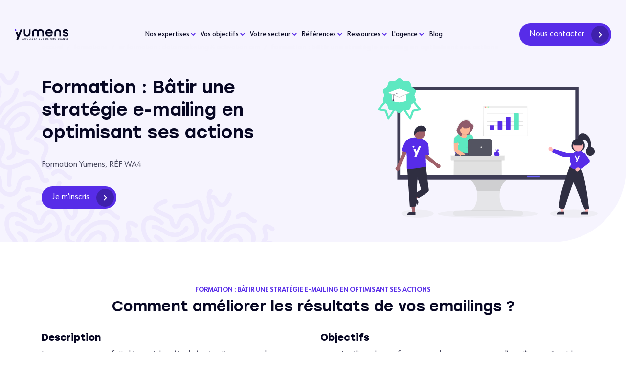

--- FILE ---
content_type: text/html; charset=UTF-8
request_url: https://www.yumens.fr/formations/data-marketing/batir-une-strategie-emailing-en-optimisant-ses-actions/
body_size: 36962
content:

<!DOCTYPE html>
<html lang="fr-FR" class="no-js">
<head><meta charset="UTF-8"><script>if(navigator.userAgent.match(/MSIE|Internet Explorer/i)||navigator.userAgent.match(/Trident\/7\..*?rv:11/i)){var href=document.location.href;if(!href.match(/[?&]nowprocket/)){if(href.indexOf("?")==-1){if(href.indexOf("#")==-1){document.location.href=href+"?nowprocket=1"}else{document.location.href=href.replace("#","?nowprocket=1#")}}else{if(href.indexOf("#")==-1){document.location.href=href+"&nowprocket=1"}else{document.location.href=href.replace("#","&nowprocket=1#")}}}}</script><script>(()=>{class RocketLazyLoadScripts{constructor(){this.v="2.0.4",this.userEvents=["keydown","keyup","mousedown","mouseup","mousemove","mouseover","mouseout","touchmove","touchstart","touchend","touchcancel","wheel","click","dblclick","input"],this.attributeEvents=["onblur","onclick","oncontextmenu","ondblclick","onfocus","onmousedown","onmouseenter","onmouseleave","onmousemove","onmouseout","onmouseover","onmouseup","onmousewheel","onscroll","onsubmit"]}async t(){this.i(),this.o(),/iP(ad|hone)/.test(navigator.userAgent)&&this.h(),this.u(),this.l(this),this.m(),this.k(this),this.p(this),this._(),await Promise.all([this.R(),this.L()]),this.lastBreath=Date.now(),this.S(this),this.P(),this.D(),this.O(),this.M(),await this.C(this.delayedScripts.normal),await this.C(this.delayedScripts.defer),await this.C(this.delayedScripts.async),await this.T(),await this.F(),await this.j(),await this.A(),window.dispatchEvent(new Event("rocket-allScriptsLoaded")),this.everythingLoaded=!0,this.lastTouchEnd&&await new Promise(t=>setTimeout(t,500-Date.now()+this.lastTouchEnd)),this.I(),this.H(),this.U(),this.W()}i(){this.CSPIssue=sessionStorage.getItem("rocketCSPIssue"),document.addEventListener("securitypolicyviolation",t=>{this.CSPIssue||"script-src-elem"!==t.violatedDirective||"data"!==t.blockedURI||(this.CSPIssue=!0,sessionStorage.setItem("rocketCSPIssue",!0))},{isRocket:!0})}o(){window.addEventListener("pageshow",t=>{this.persisted=t.persisted,this.realWindowLoadedFired=!0},{isRocket:!0}),window.addEventListener("pagehide",()=>{this.onFirstUserAction=null},{isRocket:!0})}h(){let t;function e(e){t=e}window.addEventListener("touchstart",e,{isRocket:!0}),window.addEventListener("touchend",function i(o){o.changedTouches[0]&&t.changedTouches[0]&&Math.abs(o.changedTouches[0].pageX-t.changedTouches[0].pageX)<10&&Math.abs(o.changedTouches[0].pageY-t.changedTouches[0].pageY)<10&&o.timeStamp-t.timeStamp<200&&(window.removeEventListener("touchstart",e,{isRocket:!0}),window.removeEventListener("touchend",i,{isRocket:!0}),"INPUT"===o.target.tagName&&"text"===o.target.type||(o.target.dispatchEvent(new TouchEvent("touchend",{target:o.target,bubbles:!0})),o.target.dispatchEvent(new MouseEvent("mouseover",{target:o.target,bubbles:!0})),o.target.dispatchEvent(new PointerEvent("click",{target:o.target,bubbles:!0,cancelable:!0,detail:1,clientX:o.changedTouches[0].clientX,clientY:o.changedTouches[0].clientY})),event.preventDefault()))},{isRocket:!0})}q(t){this.userActionTriggered||("mousemove"!==t.type||this.firstMousemoveIgnored?"keyup"===t.type||"mouseover"===t.type||"mouseout"===t.type||(this.userActionTriggered=!0,this.onFirstUserAction&&this.onFirstUserAction()):this.firstMousemoveIgnored=!0),"click"===t.type&&t.preventDefault(),t.stopPropagation(),t.stopImmediatePropagation(),"touchstart"===this.lastEvent&&"touchend"===t.type&&(this.lastTouchEnd=Date.now()),"click"===t.type&&(this.lastTouchEnd=0),this.lastEvent=t.type,t.composedPath&&t.composedPath()[0].getRootNode()instanceof ShadowRoot&&(t.rocketTarget=t.composedPath()[0]),this.savedUserEvents.push(t)}u(){this.savedUserEvents=[],this.userEventHandler=this.q.bind(this),this.userEvents.forEach(t=>window.addEventListener(t,this.userEventHandler,{passive:!1,isRocket:!0})),document.addEventListener("visibilitychange",this.userEventHandler,{isRocket:!0})}U(){this.userEvents.forEach(t=>window.removeEventListener(t,this.userEventHandler,{passive:!1,isRocket:!0})),document.removeEventListener("visibilitychange",this.userEventHandler,{isRocket:!0}),this.savedUserEvents.forEach(t=>{(t.rocketTarget||t.target).dispatchEvent(new window[t.constructor.name](t.type,t))})}m(){const t="return false",e=Array.from(this.attributeEvents,t=>"data-rocket-"+t),i="["+this.attributeEvents.join("],[")+"]",o="[data-rocket-"+this.attributeEvents.join("],[data-rocket-")+"]",s=(e,i,o)=>{o&&o!==t&&(e.setAttribute("data-rocket-"+i,o),e["rocket"+i]=new Function("event",o),e.setAttribute(i,t))};new MutationObserver(t=>{for(const n of t)"attributes"===n.type&&(n.attributeName.startsWith("data-rocket-")||this.everythingLoaded?n.attributeName.startsWith("data-rocket-")&&this.everythingLoaded&&this.N(n.target,n.attributeName.substring(12)):s(n.target,n.attributeName,n.target.getAttribute(n.attributeName))),"childList"===n.type&&n.addedNodes.forEach(t=>{if(t.nodeType===Node.ELEMENT_NODE)if(this.everythingLoaded)for(const i of[t,...t.querySelectorAll(o)])for(const t of i.getAttributeNames())e.includes(t)&&this.N(i,t.substring(12));else for(const e of[t,...t.querySelectorAll(i)])for(const t of e.getAttributeNames())this.attributeEvents.includes(t)&&s(e,t,e.getAttribute(t))})}).observe(document,{subtree:!0,childList:!0,attributeFilter:[...this.attributeEvents,...e]})}I(){this.attributeEvents.forEach(t=>{document.querySelectorAll("[data-rocket-"+t+"]").forEach(e=>{this.N(e,t)})})}N(t,e){const i=t.getAttribute("data-rocket-"+e);i&&(t.setAttribute(e,i),t.removeAttribute("data-rocket-"+e))}k(t){Object.defineProperty(HTMLElement.prototype,"onclick",{get(){return this.rocketonclick||null},set(e){this.rocketonclick=e,this.setAttribute(t.everythingLoaded?"onclick":"data-rocket-onclick","this.rocketonclick(event)")}})}S(t){function e(e,i){let o=e[i];e[i]=null,Object.defineProperty(e,i,{get:()=>o,set(s){t.everythingLoaded?o=s:e["rocket"+i]=o=s}})}e(document,"onreadystatechange"),e(window,"onload"),e(window,"onpageshow");try{Object.defineProperty(document,"readyState",{get:()=>t.rocketReadyState,set(e){t.rocketReadyState=e},configurable:!0}),document.readyState="loading"}catch(t){console.log("WPRocket DJE readyState conflict, bypassing")}}l(t){this.originalAddEventListener=EventTarget.prototype.addEventListener,this.originalRemoveEventListener=EventTarget.prototype.removeEventListener,this.savedEventListeners=[],EventTarget.prototype.addEventListener=function(e,i,o){o&&o.isRocket||!t.B(e,this)&&!t.userEvents.includes(e)||t.B(e,this)&&!t.userActionTriggered||e.startsWith("rocket-")||t.everythingLoaded?t.originalAddEventListener.call(this,e,i,o):(t.savedEventListeners.push({target:this,remove:!1,type:e,func:i,options:o}),"mouseenter"!==e&&"mouseleave"!==e||t.originalAddEventListener.call(this,e,t.savedUserEvents.push,o))},EventTarget.prototype.removeEventListener=function(e,i,o){o&&o.isRocket||!t.B(e,this)&&!t.userEvents.includes(e)||t.B(e,this)&&!t.userActionTriggered||e.startsWith("rocket-")||t.everythingLoaded?t.originalRemoveEventListener.call(this,e,i,o):t.savedEventListeners.push({target:this,remove:!0,type:e,func:i,options:o})}}J(t,e){this.savedEventListeners=this.savedEventListeners.filter(i=>{let o=i.type,s=i.target||window;return e!==o||t!==s||(this.B(o,s)&&(i.type="rocket-"+o),this.$(i),!1)})}H(){EventTarget.prototype.addEventListener=this.originalAddEventListener,EventTarget.prototype.removeEventListener=this.originalRemoveEventListener,this.savedEventListeners.forEach(t=>this.$(t))}$(t){t.remove?this.originalRemoveEventListener.call(t.target,t.type,t.func,t.options):this.originalAddEventListener.call(t.target,t.type,t.func,t.options)}p(t){let e;function i(e){return t.everythingLoaded?e:e.split(" ").map(t=>"load"===t||t.startsWith("load.")?"rocket-jquery-load":t).join(" ")}function o(o){function s(e){const s=o.fn[e];o.fn[e]=o.fn.init.prototype[e]=function(){return this[0]===window&&t.userActionTriggered&&("string"==typeof arguments[0]||arguments[0]instanceof String?arguments[0]=i(arguments[0]):"object"==typeof arguments[0]&&Object.keys(arguments[0]).forEach(t=>{const e=arguments[0][t];delete arguments[0][t],arguments[0][i(t)]=e})),s.apply(this,arguments),this}}if(o&&o.fn&&!t.allJQueries.includes(o)){const e={DOMContentLoaded:[],"rocket-DOMContentLoaded":[]};for(const t in e)document.addEventListener(t,()=>{e[t].forEach(t=>t())},{isRocket:!0});o.fn.ready=o.fn.init.prototype.ready=function(i){function s(){parseInt(o.fn.jquery)>2?setTimeout(()=>i.bind(document)(o)):i.bind(document)(o)}return"function"==typeof i&&(t.realDomReadyFired?!t.userActionTriggered||t.fauxDomReadyFired?s():e["rocket-DOMContentLoaded"].push(s):e.DOMContentLoaded.push(s)),o([])},s("on"),s("one"),s("off"),t.allJQueries.push(o)}e=o}t.allJQueries=[],o(window.jQuery),Object.defineProperty(window,"jQuery",{get:()=>e,set(t){o(t)}})}P(){const t=new Map;document.write=document.writeln=function(e){const i=document.currentScript,o=document.createRange(),s=i.parentElement;let n=t.get(i);void 0===n&&(n=i.nextSibling,t.set(i,n));const c=document.createDocumentFragment();o.setStart(c,0),c.appendChild(o.createContextualFragment(e)),s.insertBefore(c,n)}}async R(){return new Promise(t=>{this.userActionTriggered?t():this.onFirstUserAction=t})}async L(){return new Promise(t=>{document.addEventListener("DOMContentLoaded",()=>{this.realDomReadyFired=!0,t()},{isRocket:!0})})}async j(){return this.realWindowLoadedFired?Promise.resolve():new Promise(t=>{window.addEventListener("load",t,{isRocket:!0})})}M(){this.pendingScripts=[];this.scriptsMutationObserver=new MutationObserver(t=>{for(const e of t)e.addedNodes.forEach(t=>{"SCRIPT"!==t.tagName||t.noModule||t.isWPRocket||this.pendingScripts.push({script:t,promise:new Promise(e=>{const i=()=>{const i=this.pendingScripts.findIndex(e=>e.script===t);i>=0&&this.pendingScripts.splice(i,1),e()};t.addEventListener("load",i,{isRocket:!0}),t.addEventListener("error",i,{isRocket:!0}),setTimeout(i,1e3)})})})}),this.scriptsMutationObserver.observe(document,{childList:!0,subtree:!0})}async F(){await this.X(),this.pendingScripts.length?(await this.pendingScripts[0].promise,await this.F()):this.scriptsMutationObserver.disconnect()}D(){this.delayedScripts={normal:[],async:[],defer:[]},document.querySelectorAll("script[type$=rocketlazyloadscript]").forEach(t=>{t.hasAttribute("data-rocket-src")?t.hasAttribute("async")&&!1!==t.async?this.delayedScripts.async.push(t):t.hasAttribute("defer")&&!1!==t.defer||"module"===t.getAttribute("data-rocket-type")?this.delayedScripts.defer.push(t):this.delayedScripts.normal.push(t):this.delayedScripts.normal.push(t)})}async _(){await this.L();let t=[];document.querySelectorAll("script[type$=rocketlazyloadscript][data-rocket-src]").forEach(e=>{let i=e.getAttribute("data-rocket-src");if(i&&!i.startsWith("data:")){i.startsWith("//")&&(i=location.protocol+i);try{const o=new URL(i).origin;o!==location.origin&&t.push({src:o,crossOrigin:e.crossOrigin||"module"===e.getAttribute("data-rocket-type")})}catch(t){}}}),t=[...new Map(t.map(t=>[JSON.stringify(t),t])).values()],this.Y(t,"preconnect")}async G(t){if(await this.K(),!0!==t.noModule||!("noModule"in HTMLScriptElement.prototype))return new Promise(e=>{let i;function o(){(i||t).setAttribute("data-rocket-status","executed"),e()}try{if(navigator.userAgent.includes("Firefox/")||""===navigator.vendor||this.CSPIssue)i=document.createElement("script"),[...t.attributes].forEach(t=>{let e=t.nodeName;"type"!==e&&("data-rocket-type"===e&&(e="type"),"data-rocket-src"===e&&(e="src"),i.setAttribute(e,t.nodeValue))}),t.text&&(i.text=t.text),t.nonce&&(i.nonce=t.nonce),i.hasAttribute("src")?(i.addEventListener("load",o,{isRocket:!0}),i.addEventListener("error",()=>{i.setAttribute("data-rocket-status","failed-network"),e()},{isRocket:!0}),setTimeout(()=>{i.isConnected||e()},1)):(i.text=t.text,o()),i.isWPRocket=!0,t.parentNode.replaceChild(i,t);else{const i=t.getAttribute("data-rocket-type"),s=t.getAttribute("data-rocket-src");i?(t.type=i,t.removeAttribute("data-rocket-type")):t.removeAttribute("type"),t.addEventListener("load",o,{isRocket:!0}),t.addEventListener("error",i=>{this.CSPIssue&&i.target.src.startsWith("data:")?(console.log("WPRocket: CSP fallback activated"),t.removeAttribute("src"),this.G(t).then(e)):(t.setAttribute("data-rocket-status","failed-network"),e())},{isRocket:!0}),s?(t.fetchPriority="high",t.removeAttribute("data-rocket-src"),t.src=s):t.src="data:text/javascript;base64,"+window.btoa(unescape(encodeURIComponent(t.text)))}}catch(i){t.setAttribute("data-rocket-status","failed-transform"),e()}});t.setAttribute("data-rocket-status","skipped")}async C(t){const e=t.shift();return e?(e.isConnected&&await this.G(e),this.C(t)):Promise.resolve()}O(){this.Y([...this.delayedScripts.normal,...this.delayedScripts.defer,...this.delayedScripts.async],"preload")}Y(t,e){this.trash=this.trash||[];let i=!0;var o=document.createDocumentFragment();t.forEach(t=>{const s=t.getAttribute&&t.getAttribute("data-rocket-src")||t.src;if(s&&!s.startsWith("data:")){const n=document.createElement("link");n.href=s,n.rel=e,"preconnect"!==e&&(n.as="script",n.fetchPriority=i?"high":"low"),t.getAttribute&&"module"===t.getAttribute("data-rocket-type")&&(n.crossOrigin=!0),t.crossOrigin&&(n.crossOrigin=t.crossOrigin),t.integrity&&(n.integrity=t.integrity),t.nonce&&(n.nonce=t.nonce),o.appendChild(n),this.trash.push(n),i=!1}}),document.head.appendChild(o)}W(){this.trash.forEach(t=>t.remove())}async T(){try{document.readyState="interactive"}catch(t){}this.fauxDomReadyFired=!0;try{await this.K(),this.J(document,"readystatechange"),document.dispatchEvent(new Event("rocket-readystatechange")),await this.K(),document.rocketonreadystatechange&&document.rocketonreadystatechange(),await this.K(),this.J(document,"DOMContentLoaded"),document.dispatchEvent(new Event("rocket-DOMContentLoaded")),await this.K(),this.J(window,"DOMContentLoaded"),window.dispatchEvent(new Event("rocket-DOMContentLoaded"))}catch(t){console.error(t)}}async A(){try{document.readyState="complete"}catch(t){}try{await this.K(),this.J(document,"readystatechange"),document.dispatchEvent(new Event("rocket-readystatechange")),await this.K(),document.rocketonreadystatechange&&document.rocketonreadystatechange(),await this.K(),this.J(window,"load"),window.dispatchEvent(new Event("rocket-load")),await this.K(),window.rocketonload&&window.rocketonload(),await this.K(),this.allJQueries.forEach(t=>t(window).trigger("rocket-jquery-load")),await this.K(),this.J(window,"pageshow");const t=new Event("rocket-pageshow");t.persisted=this.persisted,window.dispatchEvent(t),await this.K(),window.rocketonpageshow&&window.rocketonpageshow({persisted:this.persisted})}catch(t){console.error(t)}}async K(){Date.now()-this.lastBreath>45&&(await this.X(),this.lastBreath=Date.now())}async X(){return document.hidden?new Promise(t=>setTimeout(t)):new Promise(t=>requestAnimationFrame(t))}B(t,e){return e===document&&"readystatechange"===t||(e===document&&"DOMContentLoaded"===t||(e===window&&"DOMContentLoaded"===t||(e===window&&"load"===t||e===window&&"pageshow"===t)))}static run(){(new RocketLazyLoadScripts).t()}}RocketLazyLoadScripts.run()})();</script>
<!-- Start VWO Async SmartCode -->
<link rel="preconnect" href="https://dev.visualwebsiteoptimizer.com" />
<script type="didomi/javascript"  id='vwoCode' data-vendor="c:vwo-bpc7ZtyP">window.addEventListener('DOMContentLoaded', function() {
window._vwo_code=window._vwo_code || (function() {
var account_id=675529,
version = 1.5,
settings_tolerance=2000,
library_tolerance=2500,
use_existing_jquery=false,
is_spa=1,
hide_element='body',
hide_element_style = 'opacity:0 !important;filter:alpha(opacity=0) !important;background:none !important',
/* DO NOT EDIT BELOW THIS LINE */
f=false,w=window,d=document,vwoCodeEl=d.querySelector('#vwoCode'),code={use_existing_jquery:function(){return use_existing_jquery},library_tolerance:function(){return library_tolerance},hide_element_style:function(){return'{'+hide_element_style+'}'},finish:function(){if(!f){f=true;var e=d.getElementById('_vis_opt_path_hides');if(e)e.parentNode.removeChild(e)}},finished:function(){return f},load:function(e){var t=d.createElement('script');t.fetchPriority='high';t.src=e;t.type='text/javascript';t.onerror=function(){_vwo_code.finish()};d.getElementsByTagName('head')[0].appendChild(t)},getVersion:function(){return version},getMatchedCookies:function(e){var t=[];if(document.cookie){t=document.cookie.match(e)||[]}return t},getCombinationCookie:function(){var e=code.getMatchedCookies(/(?:^|;)\s?(_vis_opt_exp_\d+_combi=[^;$]*)/gi);e=e.map(function(e){try{var t=decodeURIComponent(e);if(!/_vis_opt_exp_\d+_combi=(?:\d+,?)+\s*$/.test(t)){return''}return t}catch(e){return''}});var i=[];e.forEach(function(e){var t=e.match(/([\d,]+)/g);t&&i.push(t.join('-'))});return i.join('|')},init:function(){if(d.URL.indexOf('__vwo_disable__')>-1)return;w.settings_timer=setTimeout(function(){_vwo_code.finish()},settings_tolerance);var e=d.currentScript,t=d.createElement('style'),i=e&&!e.async?hide_element?hide_element+'{'+hide_element_style+'}':'':code.lA=1,n=d.getElementsByTagName('head')[0];t.setAttribute('id','_vis_opt_path_hides');vwoCodeEl&&t.setAttribute('nonce',vwoCodeEl.nonce);t.setAttribute('type','text/css');if(t.styleSheet)t.styleSheet.cssText=i;else t.appendChild(d.createTextNode(i));n.appendChild(t);var o=this.getCombinationCookie();this.load('https://dev.visualwebsiteoptimizer.com/j.php?a='+account_id+'&u='+encodeURIComponent(d.URL)+'&f='+ +is_spa+'&vn='+version+(o?'&c='+o:''));return settings_timer}};w._vwo_settings_timer = code.init();return code;}());
});</script>
<!-- End VWO Async SmartCode -->
<script type="rocketlazyloadscript">window.dataLayer = window.dataLayer || [];</script>
<!-- Google Tag Manager -->
<script type="rocketlazyloadscript">(function(w,d,s,l,i){w[l]=w[l]||[];w[l].push({'gtm.start':
new Date().getTime(),event:'gtm.js'});var f=d.getElementsByTagName(s)[0],
j=d.createElement(s),dl=l!='dataLayer'?'&l='+l:'';j.async=true;j.src=
'https://www.googletagmanager.com/gtm.js?id='+i+dl;f.parentNode.insertBefore(j,f);
})(window,document,'script','dataLayer','GTM-MLZ3LMN');</script>
<!-- End Google Tag Manager -->

<meta name="viewport" content="width=device-width, initial-scale=1.0">
<link rel="profile" href="http://gmpg.org/xfn/11">
<meta name='robots' content='index, follow, max-image-preview:large, max-snippet:-1, max-video-preview:-1' />

	<!-- This site is optimized with the Yoast SEO plugin v26.7 - https://yoast.com/wordpress/plugins/seo/ -->
	<title>Formation : Bâtir une stratégie emailing en optimisant ses actions - Yumens</title>
<link data-rocket-prefetch href="https://www.googletagmanager.com" rel="dns-prefetch">
<link data-rocket-prefetch href="https://sdk.privacy-center.org" rel="dns-prefetch">
<link data-rocket-prefetch href="https://yumens-1e0f7.kxcdn.com" rel="dns-prefetch">
<link data-rocket-prefetch href="https://files.ekonsilio.io" rel="dns-prefetch">
<link data-rocket-prefetch href="https://js.hsforms.net" rel="dns-prefetch">
<link data-rocket-prefetch href="https://webmessenger.ekonsilio.io" rel="dns-prefetch">
<link data-rocket-prefetch href="https://9015565.fls.doubleclick.net" rel="dns-prefetch">
<link crossorigin data-rocket-preload as="font" href="http://../../../../../../../../themes/yumens/fonts/URWForm-Regular.woff2" rel="preload">
<link crossorigin data-rocket-preload as="font" href="http://../../../../../../../../themes/yumens/fonts/URWForm-Medium.woff2" rel="preload">
<link crossorigin data-rocket-preload as="font" href="http://../../../../../../../../themes/yumens/fonts/URWForm-Bold.woff2" rel="preload">
<style id="rocket-critical-css">ul{box-sizing:border-box}:root{--wp--preset--font-size--normal:16px;--wp--preset--font-size--huge:42px}.screen-reader-text{border:0;clip:rect(1px,1px,1px,1px);clip-path:inset(50%);height:1px;margin:-1px;overflow:hidden;padding:0;position:absolute;width:1px;word-wrap:normal!important}html{-webkit-box-sizing:border-box;box-sizing:border-box;-ms-overflow-style:scrollbar}*,*::before,*::after{-webkit-box-sizing:inherit;box-sizing:inherit}.container,.container-fluid{width:100%;padding-right:15px;padding-left:15px;margin-right:auto;margin-left:auto}@media (min-width:576px){.container{max-width:540px}}@media (min-width:768px){.container{max-width:720px}}@media (min-width:992px){.container{max-width:960px}}@media (min-width:1200px){.container{max-width:1140px}}.row{display:-webkit-box;display:-ms-flexbox;display:flex;-ms-flex-wrap:wrap;flex-wrap:wrap;margin-right:-15px;margin-left:-15px}.col-4,.col-12,.col,.col-auto,.col-lg-5,.col-lg-6{position:relative;width:100%;padding-right:15px;padding-left:15px}.col{-ms-flex-preferred-size:0;flex-basis:0;-webkit-box-flex:1;-ms-flex-positive:1;flex-grow:1;max-width:100%}.col-auto{-webkit-box-flex:0;-ms-flex:0 0 auto;flex:0 0 auto;width:auto;max-width:100%}.col-4{-webkit-box-flex:0;-ms-flex:0 0 33.33333%;flex:0 0 33.33333%;max-width:33.33333%}.col-12{-webkit-box-flex:0;-ms-flex:0 0 100%;flex:0 0 100%;max-width:100%}.order-1{-webkit-box-ordinal-group:2;-ms-flex-order:1;order:1}.order-2{-webkit-box-ordinal-group:3;-ms-flex-order:2;order:2}@media (min-width:992px){.col-lg-5{-webkit-box-flex:0;-ms-flex:0 0 41.66667%;flex:0 0 41.66667%;max-width:41.66667%}.col-lg-6{-webkit-box-flex:0;-ms-flex:0 0 50%;flex:0 0 50%;max-width:50%}.order-lg-1{-webkit-box-ordinal-group:2;-ms-flex-order:1;order:1}.order-lg-2{-webkit-box-ordinal-group:3;-ms-flex-order:2;order:2}}.justify-content-between{-webkit-box-pack:justify!important;-ms-flex-pack:justify!important;justify-content:space-between!important}.align-items-center{-webkit-box-align:center!important;-ms-flex-align:center!important;align-items:center!important}.m-0{margin:0!important}.mb-0{margin-bottom:0!important}.justify-content-between{-webkit-box-pack:justify!important;-ms-flex-pack:justify!important;justify-content:space-between!important}.align-items-center{-webkit-box-align:center!important;-ms-flex-align:center!important;align-items:center!important}.m-0{margin:0!important}.mb-0{margin-bottom:0!important}*,*::before,*::after{-webkit-box-sizing:border-box;box-sizing:border-box}html{font-family:sans-serif;line-height:1.15;-webkit-text-size-adjust:100%}header,main,nav,section{display:block}body{margin:0;font-family:-apple-system,BlinkMacSystemFont,"Segoe UI",Roboto,"Helvetica Neue",Arial,"Noto Sans","Liberation Sans",sans-serif,"Apple Color Emoji","Segoe UI Emoji","Segoe UI Symbol","Noto Color Emoji";font-size:1rem;font-weight:400;line-height:1.5;color:#212529;text-align:left;background-color:#fff}h1{margin-top:0;margin-bottom:0.5rem}p{margin-top:0;margin-bottom:1rem}ul{margin-top:0;margin-bottom:1rem}a{color:#070723;text-decoration:none;background-color:transparent}img{vertical-align:middle;border-style:none}::-webkit-file-upload-button{font:inherit;-webkit-appearance:button}h1,.h3{margin-bottom:0.5rem;font-weight:500;line-height:1.2}h1{font-size:2.5rem}.h3{font-size:1.75rem}@font-face{font-family:"URW Form";src:url(https://www.yumens.fr/wp-content/themes/yumens/fonts/URWForm-Bold.eot);src:url(https://www.yumens.fr/wp-content/themes/yumens/fonts/URWForm-Bold.eot?#iefix) format("embedded-opentype"),url(https://www.yumens.fr/wp-content/themes/yumens/fonts/URWForm-Bold.woff2) format("woff2"),url(https://www.yumens.fr/wp-content/themes/yumens/fonts/URWForm-Bold.woff) format("woff"),url(https://www.yumens.fr/wp-content/themes/yumens/fonts/URWForm-Bold.ttf) format("truetype"),url(https://www.yumens.fr/wp-content/themes/yumens/fonts/URWForm-Bold.svg#URWForm-Bold) format("svg");font-weight:bold;font-style:normal;font-display:swap}@font-face{font-family:"URW Form";src:url(https://www.yumens.fr/wp-content/themes/yumens/fonts/URWForm-Demi.eot);src:url(https://www.yumens.fr/wp-content/themes/yumens/fonts/URWForm-Demi.eot?#iefix) format("embedded-opentype"),url(https://www.yumens.fr/wp-content/themes/yumens/fonts/URWForm-Demi.woff2) format("woff2"),url(https://www.yumens.fr/wp-content/themes/yumens/fonts/URWForm-Demi.woff) format("woff"),url(https://www.yumens.fr/wp-content/themes/yumens/fonts/URWForm-Demi.ttf) format("truetype"),url(https://www.yumens.fr/wp-content/themes/yumens/fonts/URWForm-Demi.svg#URWForm-Demi) format("svg");font-weight:normal;font-style:normal;font-display:swap}@font-face{font-family:"URW Form";src:url(https://www.yumens.fr/wp-content/themes/yumens/fonts/URWForm-ExtraBold.eot);src:url(https://www.yumens.fr/wp-content/themes/yumens/fonts/URWForm-ExtraBold.eot?#iefix) format("embedded-opentype"),url(https://www.yumens.fr/wp-content/themes/yumens/fonts/URWForm-ExtraBold.woff2) format("woff2"),url(https://www.yumens.fr/wp-content/themes/yumens/fonts/URWForm-ExtraBold.woff) format("woff"),url(https://www.yumens.fr/wp-content/themes/yumens/fonts/URWForm-ExtraBold.ttf) format("truetype"),url(https://www.yumens.fr/wp-content/themes/yumens/fonts/URWForm-ExtraBold.svg#URWForm-ExtraBold) format("svg");font-weight:800;font-style:normal;font-display:swap}@font-face{font-family:"URW Form";src:url(https://www.yumens.fr/wp-content/themes/yumens/fonts/URWForm-Italic.eot);src:url(https://www.yumens.fr/wp-content/themes/yumens/fonts/URWForm-Italic.eot?#iefix) format("embedded-opentype"),url(https://www.yumens.fr/wp-content/themes/yumens/fonts/URWForm-Italic.woff2) format("woff2"),url(https://www.yumens.fr/wp-content/themes/yumens/fonts/URWForm-Italic.woff) format("woff"),url(https://www.yumens.fr/wp-content/themes/yumens/fonts/URWForm-Italic.ttf) format("truetype"),url(https://www.yumens.fr/wp-content/themes/yumens/fonts/URWForm-Italic.svg#URWForm-Italic) format("svg");font-weight:normal;font-style:italic;font-display:swap}@font-face{font-family:"URW Form";src:url(https://www.yumens.fr/wp-content/themes/yumens/fonts/URWForm-Medium.eot);src:url(https://www.yumens.fr/wp-content/themes/yumens/fonts/URWForm-Medium.eot?#iefix) format("embedded-opentype"),url(https://www.yumens.fr/wp-content/themes/yumens/fonts/URWForm-Medium.woff2) format("woff2"),url(https://www.yumens.fr/wp-content/themes/yumens/fonts/URWForm-Medium.woff) format("woff"),url(https://www.yumens.fr/wp-content/themes/yumens/fonts/URWForm-Medium.ttf) format("truetype"),url(https://www.yumens.fr/wp-content/themes/yumens/fonts/URWForm-Medium.svg#URWForm-Medium) format("svg");font-weight:500;font-style:normal;font-display:swap}@font-face{font-family:"URW Form";src:url(https://www.yumens.fr/wp-content/themes/yumens/fonts/URWForm-Heavy.eot);src:url(https://www.yumens.fr/wp-content/themes/yumens/fonts/URWForm-Heavy.eot?#iefix) format("embedded-opentype"),url(https://www.yumens.fr/wp-content/themes/yumens/fonts/URWForm-Heavy.woff2) format("woff2"),url(https://www.yumens.fr/wp-content/themes/yumens/fonts/URWForm-Heavy.woff) format("woff"),url(https://www.yumens.fr/wp-content/themes/yumens/fonts/URWForm-Heavy.ttf) format("truetype"),url(https://www.yumens.fr/wp-content/themes/yumens/fonts/URWForm-Heavy.svg#URWForm-Heavy) format("svg");font-weight:900;font-style:normal;font-display:swap}@font-face{font-family:"URW Form";src:url(https://www.yumens.fr/wp-content/themes/yumens/fonts/URWForm-Regular.eot);src:url(https://www.yumens.fr/wp-content/themes/yumens/fonts/URWForm-Regular.eot?#iefix) format("embedded-opentype"),url(https://www.yumens.fr/wp-content/themes/yumens/fonts/URWForm-Regular.woff2) format("woff2"),url(https://www.yumens.fr/wp-content/themes/yumens/fonts/URWForm-Regular.woff) format("woff"),url(https://www.yumens.fr/wp-content/themes/yumens/fonts/URWForm-Regular.ttf) format("truetype"),url(https://www.yumens.fr/wp-content/themes/yumens/fonts/URWForm-Regular.svg#URWForm-Regular) format("svg");font-weight:normal;font-style:normal;font-display:swap}@-webkit-keyframes fadeIn{0%{opacity:0}100%{opacity:1}}@keyframes fadeIn{0%{opacity:0}100%{opacity:1}}html{-webkit-font-smoothing:antialiased}body{position:relative;background-color:#fff;overflow-x:hidden}body::after{background-color:transparent}body a{color:#070723}body #content{overflow:hidden}#main{overflow:hidden}body{font-family:"URW Form",sans-serif;font-size:1rem;line-height:calc(28 / 16);color:#45455a}body h1{font-family:"stolzl",serif;font-size:2.25rem;line-height:calc(46 / 36);color:#070723;font-weight:500}@media screen and (max-width:991px){body h1{font-size:1.625rem;line-height:calc(36 / 26)}}body .h3{font-family:"stolzl",serif;font-size:1.25rem;line-height:calc(28 / 20);color:#070723;font-weight:500}@media screen and (max-width:991px){body .h3{font-size:1rem;line-height:calc(22 / 16)}}.img-fluid{max-width:100%;height:auto}.position-inherit{position:inherit}.btn-prime{padding:12px 55px 12px 20px!important;background-color:#572ce8;color:#fff;line-height:calc(21 / 16);border-radius:50px;position:relative;display:inline-block;outline:none;border:none}.btn-prime span{height:36px;width:36px;background-color:rgba(7,7,35,0.3);position:absolute;right:5px;top:5px;border-radius:50px}.btn-prime span::after{content:"";background-image:url(https://www.yumens.fr/wp-content/themes/yumens/img/chevron-blanc.svg);background-size:contain;height:12px;width:7px;position:absolute;top:50%;right:50%;-webkit-transform:translate(50%,-50%);transform:translate(50%,-50%);background-repeat:no-repeat}.btn-prime span::before{content:"";position:absolute;top:50%;right:50%;-webkit-transform:translate(calc(50% - 4px),-50%);transform:translate(calc(50% - 4px),-50%);background-color:#fff;width:10px;height:2px;opacity:0}.btn-tertiary{padding:0px 15px 0px 0px;color:#070723;line-height:calc(21 / 16);position:relative;display:inline-block}.btn-tertiary span{position:absolute;top:50%;right:0;height:12px;width:7px;-webkit-transform:translate(0,calc(-50% + 1px));transform:translate(0,calc(-50% + 1px))}.btn-tertiary span::after{content:"";background-image:url(https://www.yumens.fr/wp-content/themes/yumens/img/chevron-secondary.svg);background-size:contain;height:12px;width:7px;position:absolute;top:50%;right:50%;-webkit-transform:translate(50%,-50%);transform:translate(50%,-50%);background-repeat:no-repeat}.btn-tertiary span::before{content:"";position:absolute;top:50%;right:50%;-webkit-transform:translate(calc(50% - 4px),-50%);transform:translate(calc(50% - 4px),-50%);background-color:#572ce8;width:10px;height:2px;opacity:0}#breadcrumbs{line-height:1;font-size:0.875rem;position:relative;z-index:2;margin:0 0 30px 0}@media screen and (max-width:991px){#breadcrumbs{margin:0 0 20px 0}}#breadcrumbs img{margin:0 5px 5px 5px}#breadcrumbs a{color:#828290;text-transform:lowercase}#breadcrumbs .breadcrumb_last{text-transform:lowercase;font-weight:600}.totop{display:inline-block;height:50px;width:50px;position:fixed;bottom:26px;right:-120px;-webkit-box-shadow:-16px 16px 32px rgba(7,7,35,0.1);box-shadow:-16px 16px 32px rgba(7,7,35,0.1);overflow:hidden;text-indent:100%;white-space:nowrap;background:#fff url(https://www.yumens.fr/wp-content/themes/yumens/img/totop.svg) no-repeat center 50%;visibility:hidden;opacity:0;-webkit-transform:scale(0);transform:scale(0);z-index:8000;border-radius:5px}.mmenu{display:-webkit-box;display:-ms-flexbox;display:flex;-webkit-box-pack:center;-ms-flex-pack:center;justify-content:center;-webkit-box-align:center;-ms-flex-align:center;align-items:center;-ms-flex-wrap:wrap;flex-wrap:wrap;margin:0;padding:0}.mmenu__item{list-style:none;font-size:0.875rem;padding:0 12px}@media screen and (max-width:1450px){.mmenu__item{padding:0 5px;font-size:0.8125rem}}@media screen and (max-width:1300px){.mmenu__item{padding:0 4px}}.mmenu__item--bordure{border-left:1px solid #828290}.mmenu__item--mega-menu__top{padding:33px 20px 33px 0;font-weight:500;position:relative;margin:0;display:inline;color:#070723}@media screen and (max-width:1450px){.mmenu__item--mega-menu__top{padding:33px 15px 33px 0}}.mmenu__item--mega-menu__top::before{position:absolute;content:"";bottom:0;left:0;right:0;height:0px;background-color:#070723}.mmenu__item--mega-menu__top::after{position:absolute;content:"";background-image:url(https://www.yumens.fr/wp-content/themes/yumens/img/chevron-menu.svg);background-repeat:no-repeat;background-size:contain;width:12px;height:6px;right:0;top:50%;-webkit-transform:translateY(-50%);transform:translateY(-50%)}.mmenu__item--mega-menu__subs{position:absolute;left:0;right:0;top:82px;width:100%;opacity:0;-webkit-transform:translateY(20px);transform:translateY(20px);z-index:-10;visibility:hidden;background-color:#fff;border-top:1px solid #e5e5e8;padding:50px 0}.mmenu__item--mega-menu__subs__item{display:-webkit-box;display:-ms-flexbox;display:flex;-ms-flex-wrap:wrap;flex-wrap:wrap}.mmenu__item--mega-menu__subs__item__left{-webkit-box-flex:0;-ms-flex:0 0 auto;flex:0 0 auto;border-radius:100px;background-color:#eee9fd;width:50px;height:50px;display:-webkit-box;display:-ms-flexbox;display:flex;-webkit-box-pack:center;-ms-flex-pack:center;justify-content:center;-webkit-box-align:center;-ms-flex-align:center;align-items:center;display:none}.mmenu__item--mega-menu__subs__item__right{-ms-flex-preferred-size:0;flex-basis:0;-webkit-box-flex:1;-ms-flex-positive:1;flex-grow:1;max-width:100%;padding:0 0 0 20px}.mmenu__item--mega-menu__subs__item__right__lien{font-weight:700;margin:0}.mmenu__item--mega-menu__subs__item__right__texte{font-size:0.875rem}.mmenu__item--menu__top{padding:33px 0 33px 0;font-weight:500;position:relative;margin:0;display:inline;color:#070723}.mmenu__item--menu__top::before{position:absolute;content:"";bottom:0;left:0;right:0;height:0px;background-color:#070723}.sp-mmenu{margin:0;position:relative;height:100%;overflow:hidden;padding:0;list-style:none;padding:0 15px}.sp-mmenu__item{border-bottom:1px solid #e5e5e8;display:-webkit-box;display:-ms-flexbox;display:flex}.sp-mmenu__item>a,.sp-mmenu__item>.js-open-sub-menu{font-size:1rem;color:#070723;padding:13px 0;font-weight:500;display:block}.sp-mmenu__item--mega-menu>.js-open-sub-menu{display:block;-webkit-box-flex:0;-ms-flex:0 0 90%;flex:0 0 90%}.sp-mmenu__item--mega-menu>.sp-mmenu__item--mega-menu__open{-webkit-box-flex:0;-ms-flex:0 0 10%;flex:0 0 10%;background-image:url(https://www.yumens.fr/wp-content/themes/yumens/img/chevron-nav-builder.svg);-webkit-transform:rotate(180deg);transform:rotate(180deg);background-repeat:no-repeat;background-position:left 10px center}.sp-mmenu__item--mega-menu__subs{position:absolute;background-color:#fff;top:0;left:0;right:0;height:100%;-webkit-transform:translateX(100%);transform:translateX(100%);z-index:10;overflow-y:scroll}.sp-mmenu__item--mega-menu__subs__head{display:-webkit-box;display:-ms-flexbox;display:flex;-ms-flex-wrap:wrap;flex-wrap:wrap;-webkit-box-pack:justify;-ms-flex-pack:justify;justify-content:space-between;-webkit-box-align:center;-ms-flex-align:center;align-items:center;padding:10px 15px;background-color:#f2f2f3}.sp-mmenu__item--mega-menu__subs__head__back{background-image:url(https://www.yumens.fr/wp-content/themes/yumens/img/chevron-nav-builder.svg);background-repeat:no-repeat;background-position:left center;width:15px;height:20px;background-size:15px}.sp-mmenu__item--mega-menu__subs__head__current{margin:0;text-align:center;font-size:16px}.sp-mmenu__item--mega-menu__subs__head__link{padding:0;margin:0;color:#828290;font-size:0.75rem;text-decoration:underline}.sp-mmenu__item--mega-menu__subs__item{padding:15px 0;margin:0 15px;border-bottom:1px solid #e5e5e8}.sp-mmenu__item--mega-menu__subs__item__lien{font-weight:600;color:#070723;margin:0;display:block}.sp-mmenu__item--mega-menu__subs__item__texte{color:#828290;font-size:0.875rem;line-height:calc(20 / 14);margin:0;text-decoration:none;display:block}.hero{padding:90px 0 0 0;position:relative;z-index:3}@media screen and (max-width:991px){.hero{padding:70px 0 0 0}}.hero__back{border-radius:0 0 150px 0;background-color:#f6f4fe;position:absolute;top:0;left:0;right:0;height:calc(100% + 50px);z-index:-1}@media screen and (max-width:991px){.hero__back{border-radius:0}}.hero__back::after{position:absolute;content:"";background-image:url(https://www.yumens.fr/wp-content/themes/yumens/img/pattern_brain_light.svg);background-repeat:no-repeat;height:370px;width:655px;left:0;bottom:0}@media screen and (max-width:991px){.hero__back::after{display:none}}.hero__titre{margin:0 0 30px 0}@media screen and (max-width:991px){.hero__titre{margin:0 0 20px 0}}.hero__texte{margin:0 0 30px 0}@media screen and (max-width:991px){.hero__image{margin:0 0 30px 0}}.hero__image img{max-width:40vw;height:auto}@media screen and (max-width:991px){.hero__image img{max-width:100%}}.hero__clients{margin:80px 0 0 0}@media screen and (max-width:991px){.hero__clients{margin:60px 0 0 0}}.hero__clients__titre{font-size:0.8125rem;font-weight:700;color:#572ce8;text-transform:uppercase;margin:0 0 20px 0}@media screen and (max-width:991px){.hero__clients__titre{text-align:center}}.hero__clients__logos{display:-webkit-box;display:-ms-flexbox;display:flex;-ms-flex-wrap:wrap;flex-wrap:wrap;-webkit-box-align:center;-ms-flex-align:center;align-items:center;min-height:55px}@media screen and (max-width:991px){.hero__clients__logos{-webkit-box-pack:center;-ms-flex-pack:center;justify-content:center}}.hero__clients__logos img{max-height:55px;width:auto;margin:0 40px 0 0}@media screen and (max-width:991px){.hero__clients__logos img{max-height:40px;max-width:120px;margin:0 15px 10px 0}}.hero__modal{position:fixed;top:0;left:0;z-index:1050;display:none;width:100%;height:100%;overflow:hidden;outline:0}.hero__modal-container{display:-webkit-box;display:-ms-flexbox;display:flex;-webkit-box-align:center;-ms-flex-align:center;align-items:center;-webkit-box-pack:center;-ms-flex-pack:center;justify-content:center;position:absolute;top:0;left:0;right:0;bottom:0;background-color:rgba(7,7,35,0.8);opacity:0;z-index:10}.hero__modal__box{margin:0 auto;position:absolute;left:50%;top:50%;-webkit-transform:translate(-50%,-50%);transform:translate(-50%,-50%);width:845px;border-radius:5px;-webkit-box-shadow:16px 16px 32px rgba(7,7,35,0.1);box-shadow:16px 16px 32px rgba(7,7,35,0.1);background-color:#fff;max-height:80vh;overflow-y:scroll}@media screen and (max-width:991px){.hero__modal__box{width:100%;max-height:100%;overflow-y:scroll}}.hero__modal__box__head{padding:18px;position:relative}.hero__modal__box__head__titre{margin:0;line-height:1;padding:0 25px 0 0}.hero__modal__box__head__close{position:absolute;top:50%;right:18px;border-radius:50px;height:20px;width:20px;-webkit-transform:translateY(-50%);transform:translateY(-50%)}.hero__modal__box__head__close::after{content:"";position:absolute;left:50%;top:50%;background-color:#070723;width:2px;height:20px;-webkit-transform:rotate(45deg) translateX(-50%) translateY(-50%);transform:rotate(45deg) translateX(-50%) translateY(-50%);-webkit-transform-origin:top;transform-origin:top}.hero__modal__box__head__close::before{content:"";position:absolute;background-color:#070723;left:50%;top:50%;width:2px;height:20px;-webkit-transform:rotate(-45deg) translateX(-50%) translateY(-50%);transform:rotate(-45deg) translateX(-50%) translateY(-50%);-webkit-transform-origin:top;transform-origin:top}.hero__modal__box__body{padding:0 20px}.site-header .header-dk{position:absolute;z-index:11;padding:15px 0 20px 0;left:0;right:0;top:0;background-color:#f6f4fe;-webkit-animation:fadeIn ease 0.8s forwards;animation:fadeIn ease 0.8s forwards}@media screen and (max-width:1200px){.site-header .header-dk{display:none}}.site-header .header-dk .logo{margin:0 0 0 15px}.site-header .header-dk__liens__item{margin:0 15px 0 0}.site-header .header-sp{display:none;padding:10px 0px;position:absolute;top:0;left:0;right:0;z-index:11}@media screen and (max-width:1200px){.site-header .header-sp{display:block}}.site-header .header-sp__logo{width:136px;height:auto}.site-header .header-sp__action{display:-webkit-box;display:-ms-flexbox;display:flex;-webkit-box-align:center;-ms-flex-align:center;align-items:center}.site-header .header-sp__action__open-menu{font-size:0.75rem;line-height:1;color:#070723;background-image:url(https://www.yumens.fr/wp-content/themes/yumens/img/Picto_menu.svg);background-repeat:no-repeat;background-position:top center;padding:25px 0 0 0}.site-header .header-sp__action__open-menu p{margin:0}.site-header .header-sp__action__agence{font-size:0.75rem;line-height:1;color:#070723;margin:0 25px 0 0;padding:25px 0 0 0;background-image:url(https://www.yumens.fr/wp-content/themes/yumens/img/pin.svg);background-repeat:no-repeat;background-position:top center}.site-header .header-sp__action__agence p{margin:0}.site-header .slide-menu{position:fixed;top:-100%;left:0;width:100%;background-color:#fff;z-index:100;color:#070723;overflow-y:scroll;height:100%}.site-header .slide-menu__head{padding:10px 0px;border-bottom:1px solid #e5e5e8}.site-header .slide-menu__head__logo{width:136px;height:auto}.site-header .slide-menu__head__action{display:-webkit-box;display:-ms-flexbox;display:flex;-webkit-box-align:center;-ms-flex-align:center;align-items:center}.site-header .slide-menu__head__action__close-menu{font-size:0.75rem;line-height:1;color:#070723;background-image:url(https://www.yumens.fr/wp-content/themes/yumens/img/Picto_croix.svg);background-repeat:no-repeat;background-position:top center;padding:25px 0 0 0}.site-header .slide-menu__head__action__close-menu p{margin:0}.site-header .slide-menu__head__action__agence{font-size:0.75rem;line-height:1;color:#070723;margin:0 25px 0 0;padding:25px 0 0 0;background-image:url(https://www.yumens.fr/wp-content/themes/yumens/img/pin.svg);background-repeat:no-repeat;background-position:top center}.site-header .slide-menu__head__action__agence p{margin:0}.site-header .slide-menu__nav{height:100%}.site-header .slide-menu__nav__lien{margin:15px 0 0 0;display:block}.site-header .slide-agences{position:fixed;top:-100%;left:0;width:100%;background-color:#fff;z-index:100;color:#070723;overflow-y:scroll;height:100%}.site-header .slide-agences__head{border-bottom:1px solid #e5e5e8;padding:15px;display:-webkit-box;display:-ms-flexbox;display:flex;-webkit-box-align:center;-ms-flex-align:center;align-items:center;-webkit-box-pack:justify;-ms-flex-pack:justify;justify-content:space-between}.site-header .slide-agences__head__titre{font-family:"stolzl",serif;font-size:1.125rem;font-weight:500;margin:0}.site-header .slide-agences__head__close{background-image:url(https://www.yumens.fr/wp-content/themes/yumens/img/Picto_croix.svg);background-repeat:no-repeat;background-position:center;width:20px;height:20px}.site-header .slide-agences__body{padding:0 15px}.site-header .slide-agences__body__item{border-bottom:1px solid #e5e5e8}.site-header .slide-agences__body__item__head{padding:13px 0}.site-header .slide-agences__body__item__head__titre{font-size:1rem;font-weight:500;color:#070723;margin:0;position:relative;background-image:url(https://www.yumens.fr/wp-content/themes/yumens/img/Logo_Sigle_Y.svg);background-size:contain;background-position:left center;background-repeat:no-repeat;padding:0 0 0 30px}.site-header .slide-agences__body__item__head__titre::after{position:absolute;content:"";width:20px;height:2px;background-color:#572ce8;top:50%;right:0;-webkit-transform:translateY(-50%);transform:translateY(-50%)}.site-header .slide-agences__body__item__head__titre::before{position:absolute;content:"";height:20px;width:2px;background-color:#572ce8;top:50%;right:10px;-webkit-transform:translateX(50%) translateY(-50%);transform:translateX(50%) translateY(-50%)}.site-header .slide-agences__body__item__body{height:0;overflow:hidden}.site-header .slide-agences__body__item__body__adresse{color:#828290;font-size:14px;line-height:calc(22 / 14);margin:0 0 20px 0}.site-header .slide-agences__body__item__body a{margin:0 20px 20px 0}.logo{width:200px;max-width:100%}@media screen and (max-width:1450px){.logo{width:150px}}@media screen and (max-width:1300px){.logo{width:110px}}.section{padding:5px 0;position:relative}.section-container{position:relative;z-index:2}.section--1{padding:70px 0 0 0}.section--white{background-color:transparent}.element{padding:65px 0}@media screen and (max-width:991px){.element{padding:40px 0}}</style><link rel="preload" data-rocket-preload as="image" href="https://yumens-1e0f7.kxcdn.com/wp-content/uploads/2021/02/formations-livre.svg" fetchpriority="high">
	<meta name="description" content="Le programme vous fait découvrir les clés de la réussite pour une bonne gestion de vos emails marketing." />
	<link rel="canonical" href="https://www.yumens.fr/formations/data-marketing/batir-une-strategie-emailing-en-optimisant-ses-actions/" />
	<meta property="og:locale" content="fr_FR" />
	<meta property="og:type" content="article" />
	<meta property="og:title" content="Formation : Bâtir une stratégie emailing en optimisant ses actions - Yumens" />
	<meta property="og:description" content="Le programme vous fait découvrir les clés de la réussite pour une bonne gestion de vos emails marketing." />
	<meta property="og:url" content="https://www.yumens.fr/formations/data-marketing/batir-une-strategie-emailing-en-optimisant-ses-actions/" />
	<meta property="og:site_name" content="Yumens" />
	<meta property="article:modified_time" content="2023-04-26T13:20:19+00:00" />
	<meta property="og:image" content="https://yumens-1e0f7.kxcdn.com/wp-content/uploads/2021/02/yumens-cp.jpg" />
	<meta property="og:image:width" content="781" />
	<meta property="og:image:height" content="486" />
	<meta property="og:image:type" content="image/jpeg" />
	<meta name="twitter:card" content="summary_large_image" />
	<script type="application/ld+json" class="yoast-schema-graph">{"@context":"https://schema.org","@graph":[{"@type":"WebPage","@id":"https://www.yumens.fr/formations/data-marketing/batir-une-strategie-emailing-en-optimisant-ses-actions/","url":"https://www.yumens.fr/formations/data-marketing/batir-une-strategie-emailing-en-optimisant-ses-actions/","name":"Formation : Bâtir une stratégie emailing en optimisant ses actions - Yumens","isPartOf":{"@id":"https://www.yumens.fr/#website"},"primaryImageOfPage":{"@id":"https://www.yumens.fr/formations/data-marketing/batir-une-strategie-emailing-en-optimisant-ses-actions/#primaryimage"},"image":{"@id":"https://www.yumens.fr/formations/data-marketing/batir-une-strategie-emailing-en-optimisant-ses-actions/#primaryimage"},"thumbnailUrl":"https://yumens-1e0f7.kxcdn.com/wp-content/uploads/2022/01/formations-hero-parcours-professionnel-ok.svg","datePublished":"2021-02-22T09:22:30+00:00","dateModified":"2023-04-26T13:20:19+00:00","description":"Le programme vous fait découvrir les clés de la réussite pour une bonne gestion de vos emails marketing.","breadcrumb":{"@id":"https://www.yumens.fr/formations/data-marketing/batir-une-strategie-emailing-en-optimisant-ses-actions/#breadcrumb"},"inLanguage":"fr-FR","potentialAction":[{"@type":"ReadAction","target":["https://www.yumens.fr/formations/data-marketing/batir-une-strategie-emailing-en-optimisant-ses-actions/"]}]},{"@type":"ImageObject","inLanguage":"fr-FR","@id":"https://www.yumens.fr/formations/data-marketing/batir-une-strategie-emailing-en-optimisant-ses-actions/#primaryimage","url":"https://yumens-1e0f7.kxcdn.com/wp-content/uploads/2022/01/formations-hero-parcours-professionnel-ok.svg","contentUrl":"https://yumens-1e0f7.kxcdn.com/wp-content/uploads/2022/01/formations-hero-parcours-professionnel-ok.svg"},{"@type":"BreadcrumbList","@id":"https://www.yumens.fr/formations/data-marketing/batir-une-strategie-emailing-en-optimisant-ses-actions/#breadcrumb","itemListElement":[{"@type":"ListItem","position":1,"name":"accueil","item":"https://www.yumens.fr/"},{"@type":"ListItem","position":2,"name":"Formations","item":"https://www.yumens.fr/formations/"},{"@type":"ListItem","position":3,"name":"🎓 Formation : Data Marketing &#038; Activation CRM","item":"https://www.yumens.fr/formations/data-marketing/"},{"@type":"ListItem","position":4,"name":"Formation : Bâtir une stratégie emailing en optimisant ses actions"}]},{"@type":"WebSite","@id":"https://www.yumens.fr/#website","url":"https://www.yumens.fr/","name":"Yumens","description":"L&#039;agence webmarketing experte en stratégie digitale","publisher":{"@id":"https://www.yumens.fr/#organization"},"potentialAction":[{"@type":"SearchAction","target":{"@type":"EntryPoint","urlTemplate":"https://www.yumens.fr/?s={search_term_string}"},"query-input":{"@type":"PropertyValueSpecification","valueRequired":true,"valueName":"search_term_string"}}],"inLanguage":"fr-FR"},{"@type":"Organization","@id":"https://www.yumens.fr/#organization","name":"Yumens","url":"https://www.yumens.fr/","logo":{"@type":"ImageObject","inLanguage":"fr-FR","@id":"https://www.yumens.fr/#/schema/logo/image/","url":"https://www.yumens.fr/wp-content/uploads/2021/01/yumens-bl-fond-clair.svg","contentUrl":"https://www.yumens.fr/wp-content/uploads/2021/01/yumens-bl-fond-clair.svg","width":1,"height":1,"caption":"Yumens"},"image":{"@id":"https://www.yumens.fr/#/schema/logo/image/"}}]}</script>
	<!-- / Yoast SEO plugin. -->


<link rel="alternate" title="oEmbed (JSON)" type="application/json+oembed" href="https://www.yumens.fr/wp-json/oembed/1.0/embed?url=https%3A%2F%2Fwww.yumens.fr%2Fformations%2Fdata-marketing%2Fbatir-une-strategie-emailing-en-optimisant-ses-actions%2F" />
<link rel="alternate" title="oEmbed (XML)" type="text/xml+oembed" href="https://www.yumens.fr/wp-json/oembed/1.0/embed?url=https%3A%2F%2Fwww.yumens.fr%2Fformations%2Fdata-marketing%2Fbatir-une-strategie-emailing-en-optimisant-ses-actions%2F&#038;format=xml" />
<style id='wp-img-auto-sizes-contain-inline-css' type='text/css'>
img:is([sizes=auto i],[sizes^="auto," i]){contain-intrinsic-size:3000px 1500px}
/*# sourceURL=wp-img-auto-sizes-contain-inline-css */
</style>
<style id='wp-block-library-inline-css' type='text/css'>
:root{--wp-block-synced-color:#7a00df;--wp-block-synced-color--rgb:122,0,223;--wp-bound-block-color:var(--wp-block-synced-color);--wp-editor-canvas-background:#ddd;--wp-admin-theme-color:#007cba;--wp-admin-theme-color--rgb:0,124,186;--wp-admin-theme-color-darker-10:#006ba1;--wp-admin-theme-color-darker-10--rgb:0,107,160.5;--wp-admin-theme-color-darker-20:#005a87;--wp-admin-theme-color-darker-20--rgb:0,90,135;--wp-admin-border-width-focus:2px}@media (min-resolution:192dpi){:root{--wp-admin-border-width-focus:1.5px}}.wp-element-button{cursor:pointer}:root .has-very-light-gray-background-color{background-color:#eee}:root .has-very-dark-gray-background-color{background-color:#313131}:root .has-very-light-gray-color{color:#eee}:root .has-very-dark-gray-color{color:#313131}:root .has-vivid-green-cyan-to-vivid-cyan-blue-gradient-background{background:linear-gradient(135deg,#00d084,#0693e3)}:root .has-purple-crush-gradient-background{background:linear-gradient(135deg,#34e2e4,#4721fb 50%,#ab1dfe)}:root .has-hazy-dawn-gradient-background{background:linear-gradient(135deg,#faaca8,#dad0ec)}:root .has-subdued-olive-gradient-background{background:linear-gradient(135deg,#fafae1,#67a671)}:root .has-atomic-cream-gradient-background{background:linear-gradient(135deg,#fdd79a,#004a59)}:root .has-nightshade-gradient-background{background:linear-gradient(135deg,#330968,#31cdcf)}:root .has-midnight-gradient-background{background:linear-gradient(135deg,#020381,#2874fc)}:root{--wp--preset--font-size--normal:16px;--wp--preset--font-size--huge:42px}.has-regular-font-size{font-size:1em}.has-larger-font-size{font-size:2.625em}.has-normal-font-size{font-size:var(--wp--preset--font-size--normal)}.has-huge-font-size{font-size:var(--wp--preset--font-size--huge)}.has-text-align-center{text-align:center}.has-text-align-left{text-align:left}.has-text-align-right{text-align:right}.has-fit-text{white-space:nowrap!important}#end-resizable-editor-section{display:none}.aligncenter{clear:both}.items-justified-left{justify-content:flex-start}.items-justified-center{justify-content:center}.items-justified-right{justify-content:flex-end}.items-justified-space-between{justify-content:space-between}.screen-reader-text{border:0;clip-path:inset(50%);height:1px;margin:-1px;overflow:hidden;padding:0;position:absolute;width:1px;word-wrap:normal!important}.screen-reader-text:focus{background-color:#ddd;clip-path:none;color:#444;display:block;font-size:1em;height:auto;left:5px;line-height:normal;padding:15px 23px 14px;text-decoration:none;top:5px;width:auto;z-index:100000}html :where(.has-border-color){border-style:solid}html :where([style*=border-top-color]){border-top-style:solid}html :where([style*=border-right-color]){border-right-style:solid}html :where([style*=border-bottom-color]){border-bottom-style:solid}html :where([style*=border-left-color]){border-left-style:solid}html :where([style*=border-width]){border-style:solid}html :where([style*=border-top-width]){border-top-style:solid}html :where([style*=border-right-width]){border-right-style:solid}html :where([style*=border-bottom-width]){border-bottom-style:solid}html :where([style*=border-left-width]){border-left-style:solid}html :where(img[class*=wp-image-]){height:auto;max-width:100%}:where(figure){margin:0 0 1em}html :where(.is-position-sticky){--wp-admin--admin-bar--position-offset:var(--wp-admin--admin-bar--height,0px)}@media screen and (max-width:600px){html :where(.is-position-sticky){--wp-admin--admin-bar--position-offset:0px}}
/*wp_block_styles_on_demand_placeholder:696c7870cba4d*/
/*# sourceURL=wp-block-library-inline-css */
</style>
<style id='classic-theme-styles-inline-css' type='text/css'>
/*! This file is auto-generated */
.wp-block-button__link{color:#fff;background-color:#32373c;border-radius:9999px;box-shadow:none;text-decoration:none;padding:calc(.667em + 2px) calc(1.333em + 2px);font-size:1.125em}.wp-block-file__button{background:#32373c;color:#fff;text-decoration:none}
/*# sourceURL=/wp-includes/css/classic-themes.min.css */
</style>
<link data-minify="1" rel='preload'  href='https://yumens-1e0f7.kxcdn.com/wp-content/cache/min/1/wp-content/plugins/wia-hubspot/assets/css/style.css?ver=1761811461' data-rocket-async="style" as="style" onload="this.onload=null;this.rel='stylesheet'" onerror="this.removeAttribute('data-rocket-async')"   media='all' />
<link data-minify="1" rel='preload'  href='https://yumens-1e0f7.kxcdn.com/wp-content/cache/min/1/wp-content/themes/yumens/dist/css/global.min.css?ver=1761811461' data-rocket-async="style" as="style" onload="this.onload=null;this.rel='stylesheet'" onerror="this.removeAttribute('data-rocket-async')"   media='all' />
<style id='rocket-lazyload-inline-css' type='text/css'>
.rll-youtube-player{position:relative;padding-bottom:56.23%;height:0;overflow:hidden;max-width:100%;}.rll-youtube-player:focus-within{outline: 2px solid currentColor;outline-offset: 5px;}.rll-youtube-player iframe{position:absolute;top:0;left:0;width:100%;height:100%;z-index:100;background:0 0}.rll-youtube-player img{bottom:0;display:block;left:0;margin:auto;max-width:100%;width:100%;position:absolute;right:0;top:0;border:none;height:auto;-webkit-transition:.4s all;-moz-transition:.4s all;transition:.4s all}.rll-youtube-player img:hover{-webkit-filter:brightness(75%)}.rll-youtube-player .play{height:100%;width:100%;left:0;top:0;position:absolute;background:url(https://yumens-1e0f7.kxcdn.com/wp-content/plugins/wp-rocket/assets/img/youtube.png) no-repeat center;background-color: transparent !important;cursor:pointer;border:none;}
/*# sourceURL=rocket-lazyload-inline-css */
</style>
<script type="rocketlazyloadscript" data-rocket-src="https://yumens-1e0f7.kxcdn.com/wp-includes/js/jquery/jquery.min.js?ver=3.7.1" id="jquery-core-js" data-rocket-defer defer></script>
<script type="rocketlazyloadscript" data-rocket-src="https://yumens-1e0f7.kxcdn.com/wp-includes/js/jquery/jquery-migrate.min.js?ver=3.4.1" id="jquery-migrate-js" data-rocket-defer defer></script>
<script type="rocketlazyloadscript" data-rocket-src="https://yumens-1e0f7.kxcdn.com/wp-content/themes/yumens/dist/js/wia.min.js?ver=1768716400" id="wia-js-js" data-rocket-defer defer></script>
<link rel="https://api.w.org/" href="https://www.yumens.fr/wp-json/" /><link rel="EditURI" type="application/rsd+xml" title="RSD" href="https://www.yumens.fr/xmlrpc.php?rsd" />
<link rel='shortlink' href='https://www.yumens.fr/?p=5232' />
<style type="text/css">.recentcomments a{display:inline !important;padding:0 !important;margin:0 !important;}</style><link rel="icon" href="https://yumens-1e0f7.kxcdn.com/wp-content/uploads/2021/03/cropped-favicon2x-32x32.png" sizes="32x32" />
<link rel="icon" href="https://yumens-1e0f7.kxcdn.com/wp-content/uploads/2021/03/cropped-favicon2x-192x192.png" sizes="192x192" />
<link rel="apple-touch-icon" href="https://yumens-1e0f7.kxcdn.com/wp-content/uploads/2021/03/cropped-favicon2x-180x180.png" />
<meta name="msapplication-TileImage" content="https://yumens-1e0f7.kxcdn.com/wp-content/uploads/2021/03/cropped-favicon2x-270x270.png" />
		<style type="text/css" id="wp-custom-css">
			// .home h1{font-size:1em;padding:0 0 0 48px}
// .home .hero__texte strong{font-size:2em}
.hero__texte .wp-video {    margin: 0 0 30px 0}		</style>
		<noscript><style id="rocket-lazyload-nojs-css">.rll-youtube-player, [data-lazy-src]{display:none !important;}</style></noscript><script type="rocketlazyloadscript">
/*! loadCSS rel=preload polyfill. [c]2017 Filament Group, Inc. MIT License */
(function(w){"use strict";if(!w.loadCSS){w.loadCSS=function(){}}
var rp=loadCSS.relpreload={};rp.support=(function(){var ret;try{ret=w.document.createElement("link").relList.supports("preload")}catch(e){ret=!1}
return function(){return ret}})();rp.bindMediaToggle=function(link){var finalMedia=link.media||"all";function enableStylesheet(){link.media=finalMedia}
if(link.addEventListener){link.addEventListener("load",enableStylesheet)}else if(link.attachEvent){link.attachEvent("onload",enableStylesheet)}
setTimeout(function(){link.rel="stylesheet";link.media="only x"});setTimeout(enableStylesheet,3000)};rp.poly=function(){if(rp.support()){return}
var links=w.document.getElementsByTagName("link");for(var i=0;i<links.length;i++){var link=links[i];if(link.rel==="preload"&&link.getAttribute("as")==="style"&&!link.getAttribute("data-loadcss")){link.setAttribute("data-loadcss",!0);rp.bindMediaToggle(link)}}};if(!rp.support()){rp.poly();var run=w.setInterval(rp.poly,500);if(w.addEventListener){w.addEventListener("load",function(){rp.poly();w.clearInterval(run)})}else if(w.attachEvent){w.attachEvent("onload",function(){rp.poly();w.clearInterval(run)})}}
if(typeof exports!=="undefined"){exports.loadCSS=loadCSS}
else{w.loadCSS=loadCSS}}(typeof global!=="undefined"?global:this))
</script><script type="rocketlazyloadscript">
    window.dataLayer.push({
        "event":"datalayer-loaded",
        "pageType" : 'sub-category',
        "language" : 'fr',
                "page_cat1" : 'formation',
        "page_cat2" : '%f0%9f%8e%93-formation-data-marketing-activation-crm',
        "page_cat3" : 'formation-batir-une-strategie-emailing-en-optimisant-ses-actions',
        "env_channel" : 'desktop'
    });
</script>
<style id="rocket-lazyrender-inline-css">[data-wpr-lazyrender] {content-visibility: auto;}</style><meta name="generator" content="WP Rocket 3.20.3" data-wpr-features="wpr_delay_js wpr_defer_js wpr_minify_js wpr_async_css wpr_lazyload_images wpr_lazyload_iframes wpr_preconnect_external_domains wpr_auto_preload_fonts wpr_automatic_lazy_rendering wpr_oci wpr_image_dimensions wpr_minify_css wpr_cdn wpr_preload_links wpr_desktop" /></head>

<body class="wp-singular formation-template-default single single-formation postid-5232 wp-theme-yumens site-body">
<!-- Google Tag Manager (noscript) -->
<noscript><iframe src="https://www.googletagmanager.com/ns.html?id=GTM-MLZ3LMN"
height="0" width="0" style="display:none;visibility:hidden"></iframe></noscript>
<!-- End Google Tag Manager (noscript) -->
<header  id="masthead" class="site-header" itemscope itemtype="http://schema.org/WPHeader">
        
                <div  class="header-dk ">
            <div  class="container-fluid">
                <div class="row align-items-center justify-content-between">
                    <div class="col-auto">
                                                <p class="mb-0 obf-link" data-link="aHR0cHM6Ly93d3cueXVtZW5zLmZy"><img width="580" height="111" data-logo="https://yumens-1e0f7.kxcdn.com/wp-content/uploads/2025/08/logo-bl-dark.svg" data-sticky="https://yumens-1e0f7.kxcdn.com/wp-content/uploads/2025/08/logo-sigle-12-300x69.png" src="data:image/svg+xml,%3Csvg%20xmlns='http://www.w3.org/2000/svg'%20viewBox='0%200%20580%20111'%3E%3C/svg%3E" alt="Yumens" class="logo" data-lazy-src="https://yumens-1e0f7.kxcdn.com/wp-content/uploads/2025/08/logo-bl-dark.svg" /><noscript><img width="580" height="111" data-logo="https://yumens-1e0f7.kxcdn.com/wp-content/uploads/2025/08/logo-bl-dark.svg" data-sticky="https://yumens-1e0f7.kxcdn.com/wp-content/uploads/2025/08/logo-sigle-12-300x69.png" src="https://yumens-1e0f7.kxcdn.com/wp-content/uploads/2025/08/logo-bl-dark.svg" alt="Yumens" class="logo" /></noscript></p>
                    </div>
                    <div class="col position-inherit">
                        
<ul class="mmenu" data-current="https://www.yumens.fr/formations/data-marketing/batir-une-strategie-emailing-en-optimisant-ses-actions">
                                    <li class="mmenu__item  mmenu__item--mega-menu">
                                                                            <a class="mmenu__item--mega-menu__top detect-click" href="/expertise/" data-parent-link="/expertise/" target="_self">Nos expertises</a>
                                                                        <div class="mmenu__item--mega-menu__subs">
                        <div  class="container">
                            <div class="row">
                                                                                            <div class="col-4">
                                                                        <div class="mmenu__item--mega-menu__subs__item detect-click" data-parent-link="/expertise/">
                                                                                                                                    <a class="mmenu__item--mega-menu__subs__item__left" href="https://www.yumens.fr/expertise/analytics/" target="_self">
                                                    <img width="24" height="23" src="data:image/svg+xml,%3Csvg%20xmlns='http://www.w3.org/2000/svg'%20viewBox='0%200%2024%2023'%3E%3C/svg%3E" alt="Enhanced conversion" data-lazy-src="https://yumens-1e0f7.kxcdn.com/wp-content/uploads/2021/02/picto-expertise-webanalyse-conversion.svg"><noscript><img width="24" height="23" src="https://yumens-1e0f7.kxcdn.com/wp-content/uploads/2021/02/picto-expertise-webanalyse-conversion.svg" alt="Enhanced conversion"></noscript>
                                                </a>
                                                                                                                            <div class="mmenu__item--mega-menu__subs__item__right">
                                                                                            <a class="btn-tertiary mmenu__item--mega-menu__subs__item__right__lien" href="https://www.yumens.fr/expertise/analytics/" target="_self">Webanalyse et conversion<span></span></a>
                                                                                                                                        <a href="https://www.yumens.fr/expertise/analytics/" target="_self"><p class="mmenu__item--mega-menu__subs__item__right__texte">Augmenter vos conversions grâce à un suivi avancé des performances</p></a>
                                                                                        
                                        </div>
                                    </div>
                                </div>
                                                                                            <div class="col-4">
                                                                        <div class="mmenu__item--mega-menu__subs__item detect-click" data-parent-link="/expertise/">
                                                                                                                                    <a class="mmenu__item--mega-menu__subs__item__left" href="https://www.yumens.fr/expertise/seo/" target="_self">
                                                    <img width="24" height="22" src="data:image/svg+xml,%3Csvg%20xmlns='http://www.w3.org/2000/svg'%20viewBox='0%200%2024%2022'%3E%3C/svg%3E" alt="" data-lazy-src="https://yumens-1e0f7.kxcdn.com/wp-content/uploads/2021/02/picto-expertise-seo.svg"><noscript><img width="24" height="22" src="https://yumens-1e0f7.kxcdn.com/wp-content/uploads/2021/02/picto-expertise-seo.svg" alt=""></noscript>
                                                </a>
                                                                                                                            <div class="mmenu__item--mega-menu__subs__item__right">
                                                                                            <a class="btn-tertiary mmenu__item--mega-menu__subs__item__right__lien" href="https://www.yumens.fr/expertise/seo/" target="_self">SEO<span></span></a>
                                                                                                                                        <a href="https://www.yumens.fr/expertise/seo/" target="_self"><p class="mmenu__item--mega-menu__subs__item__right__texte">Accélérer votre référencement naturel grâce à une stratégie data driven sur-mesure</p></a>
                                                                                        
                                        </div>
                                    </div>
                                </div>
                                                                                            <div class="col-4">
                                                                        <div class="mmenu__item--mega-menu__subs__item detect-click" data-parent-link="/expertise/">
                                                                                                                                                                                    <p class="mmenu__item--mega-menu__subs__item__left obf-link" data-link="aHR0cHM6Ly93d3cueXVtZW5zLmZyL2V4cGVydGlzZS9jb250ZW51cy8=">
                                                    <img width="23" height="21" src="data:image/svg+xml,%3Csvg%20xmlns='http://www.w3.org/2000/svg'%20viewBox='0%200%2023%2021'%3E%3C/svg%3E" alt="Expertise contenu" data-lazy-src="https://yumens-1e0f7.kxcdn.com/wp-content/uploads/2021/02/picto-expertise-contenu.svg"><noscript><img width="23" height="21" src="https://yumens-1e0f7.kxcdn.com/wp-content/uploads/2021/02/picto-expertise-contenu.svg" alt="Expertise contenu"></noscript>
                                                </p>
                                                                                                                            <div class="mmenu__item--mega-menu__subs__item__right">
                                                                                                                                            <p class="btn-tertiary mmenu__item--mega-menu__subs__item__right__lien obf-link" data-link="aHR0cHM6Ly93d3cueXVtZW5zLmZyL2V4cGVydGlzZS9jb250ZW51cy8=">Contenus<span></span></p>
                                                                                                                                                                                        <p class="obf-link mmenu__item--mega-menu__subs__item__right__texte" data-link="aHR0cHM6Ly93d3cueXVtZW5zLmZyL2V4cGVydGlzZS9jb250ZW51cy8=">Améliorer les performances de votre site grâce à des contenus personnalisés</p>
                                                                                        
                                        </div>
                                    </div>
                                </div>
                                                                                            <div class="col-4">
                                                                        <div class="mmenu__item--mega-menu__subs__item detect-click" data-parent-link="/expertise/">
                                                                                                                                    <a class="mmenu__item--mega-menu__subs__item__left" href="https://www.yumens.fr/expertise/geo/" target="_self">
                                                    <img width="100" height="91" src="data:image/svg+xml,%3Csvg%20xmlns='http://www.w3.org/2000/svg'%20viewBox='0%200%20100%2091'%3E%3C/svg%3E" alt="" data-lazy-src="https://yumens-1e0f7.kxcdn.com/wp-content/uploads/2025/11/picto-geo.png"><noscript><img width="100" height="91" src="https://yumens-1e0f7.kxcdn.com/wp-content/uploads/2025/11/picto-geo.png" alt=""></noscript>
                                                </a>
                                                                                                                            <div class="mmenu__item--mega-menu__subs__item__right">
                                                                                            <a class="btn-tertiary mmenu__item--mega-menu__subs__item__right__lien" href="https://www.yumens.fr/expertise/geo/" target="_self">GEO - Generative Engine Optimization<span></span></a>
                                                                                                                                        <a href="https://www.yumens.fr/expertise/geo/" target="_self"><p class="mmenu__item--mega-menu__subs__item__right__texte">Adapter votre stratégie digitale à l'ère des moteurs de réponses</p></a>
                                                                                        
                                        </div>
                                    </div>
                                </div>
                                                                                            <div class="col-4">
                                                                        <div class="mmenu__item--mega-menu__subs__item detect-click" data-parent-link="/expertise/">
                                                                                                                                    <a class="mmenu__item--mega-menu__subs__item__left" href="https://www.yumens.fr/expertise/sea/" target="_self">
                                                    <img width="23" height="23" src="data:image/svg+xml,%3Csvg%20xmlns='http://www.w3.org/2000/svg'%20viewBox='0%200%2023%2023'%3E%3C/svg%3E" alt="Expertise SEA" data-lazy-src="https://yumens-1e0f7.kxcdn.com/wp-content/uploads/2021/02/picto-expertise-sea.svg"><noscript><img width="23" height="23" src="https://yumens-1e0f7.kxcdn.com/wp-content/uploads/2021/02/picto-expertise-sea.svg" alt="Expertise SEA"></noscript>
                                                </a>
                                                                                                                            <div class="mmenu__item--mega-menu__subs__item__right">
                                                                                            <a class="btn-tertiary mmenu__item--mega-menu__subs__item__right__lien" href="https://www.yumens.fr/expertise/sea/" target="_self">SEA<span></span></a>
                                                                                                                                        <a href="https://www.yumens.fr/expertise/sea/" target="_self"><p class="mmenu__item--mega-menu__subs__item__right__texte">Booster vos performances grâce au référencement payant (SEA)</p></a>
                                                                                        
                                        </div>
                                    </div>
                                </div>
                                                                                            <div class="col-4">
                                                                        <div class="mmenu__item--mega-menu__subs__item detect-click" data-parent-link="/expertise/">
                                                                                                                                    <a class="mmenu__item--mega-menu__subs__item__left" href="https://www.yumens.fr/expertise/social-ads/" target="_self">
                                                    <img width="23" height="24" src="data:image/svg+xml,%3Csvg%20xmlns='http://www.w3.org/2000/svg'%20viewBox='0%200%2023%2024'%3E%3C/svg%3E" alt="Social ads" data-lazy-src="https://yumens-1e0f7.kxcdn.com/wp-content/uploads/2021/02/picto-expertise-social-ads.svg"><noscript><img width="23" height="24" src="https://yumens-1e0f7.kxcdn.com/wp-content/uploads/2021/02/picto-expertise-social-ads.svg" alt="Social ads"></noscript>
                                                </a>
                                                                                                                            <div class="mmenu__item--mega-menu__subs__item__right">
                                                                                            <a class="btn-tertiary mmenu__item--mega-menu__subs__item__right__lien" href="https://www.yumens.fr/expertise/social-ads/" target="_self">Social Ads<span></span></a>
                                                                                                                                        <a href="https://www.yumens.fr/expertise/social-ads/" target="_self"><p class="mmenu__item--mega-menu__subs__item__right__texte">Innover et différencier vous avec une stratégie social ads personnalisée</p></a>
                                                                                        
                                        </div>
                                    </div>
                                </div>
                                                                                            <div class="col-4">
                                                                        <div class="mmenu__item--mega-menu__subs__item detect-click" data-parent-link="/expertise/">
                                                                                                                                    <a class="mmenu__item--mega-menu__subs__item__left" href="https://www.yumens.fr/expertise/ux-design/" target="_self">
                                                    <img width="24" height="24" src="data:image/svg+xml,%3Csvg%20xmlns='http://www.w3.org/2000/svg'%20viewBox='0%200%2024%2024'%3E%3C/svg%3E" alt="Expertise UX Design" data-lazy-src="https://yumens-1e0f7.kxcdn.com/wp-content/uploads/2021/02/picto-expertise-ux-design.svg"><noscript><img width="24" height="24" src="https://yumens-1e0f7.kxcdn.com/wp-content/uploads/2021/02/picto-expertise-ux-design.svg" alt="Expertise UX Design"></noscript>
                                                </a>
                                                                                                                            <div class="mmenu__item--mega-menu__subs__item__right">
                                                                                            <a class="btn-tertiary mmenu__item--mega-menu__subs__item__right__lien" href="https://www.yumens.fr/expertise/ux-design/" target="_self">UX / UI / Webdesign<span></span></a>
                                                                                                                                        <a href="https://www.yumens.fr/expertise/ux-design/" target="_self"><p class="mmenu__item--mega-menu__subs__item__right__texte">Améliorer les performances de vos interfaces grâce à l'UX, l'UI et le webdesign</p></a>
                                                                                        
                                        </div>
                                    </div>
                                </div>
                                                                                            <div class="col-4">
                                                                        <div class="mmenu__item--mega-menu__subs__item detect-click" data-parent-link="/expertise/">
                                                                                                                                    <a class="mmenu__item--mega-menu__subs__item__left" href="/expertise/accessibilite-numerique/" target="_self">
                                                    <img width="24" height="24" src="data:image/svg+xml,%3Csvg%20xmlns='http://www.w3.org/2000/svg'%20viewBox='0%200%2024%2024'%3E%3C/svg%3E" alt="" data-lazy-src="https://yumens-1e0f7.kxcdn.com/wp-content/uploads/2025/12/picto-expertise-accessibilite-numerique.svg"><noscript><img width="24" height="24" src="https://yumens-1e0f7.kxcdn.com/wp-content/uploads/2025/12/picto-expertise-accessibilite-numerique.svg" alt=""></noscript>
                                                </a>
                                                                                                                            <div class="mmenu__item--mega-menu__subs__item__right">
                                                                                            <a class="btn-tertiary mmenu__item--mega-menu__subs__item__right__lien" href="/expertise/accessibilite-numerique/" target="_self">Accessibilité numérique<span></span></a>
                                                                                                                                        <a href="/expertise/accessibilite-numerique/" target="_self"><p class="mmenu__item--mega-menu__subs__item__right__texte">Optimiser l'accès à vos contenus pour tous les utilisateurs.</p></a>
                                                                                        
                                        </div>
                                    </div>
                                </div>
                                                                                            <div class="col-4">
                                                                        <div class="mmenu__item--mega-menu__subs__item detect-click" data-parent-link="/expertise/">
                                                                                                                                    <a class="mmenu__item--mega-menu__subs__item__left" href="https://www.yumens.fr/expertise/smo/" target="_self">
                                                    <img width="24" height="24" src="data:image/svg+xml,%3Csvg%20xmlns='http://www.w3.org/2000/svg'%20viewBox='0%200%2024%2024'%3E%3C/svg%3E" alt="Picto_expertise_Social_media_management" data-lazy-src="https://yumens-1e0f7.kxcdn.com/wp-content/uploads/2021/02/picto-expertise-social-media-management.svg"><noscript><img width="24" height="24" src="https://yumens-1e0f7.kxcdn.com/wp-content/uploads/2021/02/picto-expertise-social-media-management.svg" alt="Picto_expertise_Social_media_management"></noscript>
                                                </a>
                                                                                                                            <div class="mmenu__item--mega-menu__subs__item__right">
                                                                                            <a class="btn-tertiary mmenu__item--mega-menu__subs__item__right__lien" href="https://www.yumens.fr/expertise/smo/" target="_self">Social Media Management<span></span></a>
                                                                                                                                        <a href="https://www.yumens.fr/expertise/smo/" target="_self"><p class="mmenu__item--mega-menu__subs__item__right__texte">Élaborer une stratégie social media efficace au service de vos objectifs</p></a>
                                                                                        
                                        </div>
                                    </div>
                                </div>
                                                                                            <div class="col-4">
                                                                        <div class="mmenu__item--mega-menu__subs__item detect-click" data-parent-link="/expertise/">
                                                                                                                                    <a class="mmenu__item--mega-menu__subs__item__left" href="https://lp.yumens.fr/boostlead/" target="_blank">
                                                    <img width="24" height="24" src="data:image/svg+xml,%3Csvg%20xmlns='http://www.w3.org/2000/svg'%20viewBox='0%200%2024%2024'%3E%3C/svg%3E" alt="Expertise veille" data-lazy-src="https://yumens-1e0f7.kxcdn.com/wp-content/uploads/2021/02/picto-expertise-veille.svg"><noscript><img width="24" height="24" src="https://yumens-1e0f7.kxcdn.com/wp-content/uploads/2021/02/picto-expertise-veille.svg" alt="Expertise veille"></noscript>
                                                </a>
                                                                                                                            <div class="mmenu__item--mega-menu__subs__item__right">
                                                                                            <a class="btn-tertiary mmenu__item--mega-menu__subs__item__right__lien" href="https://lp.yumens.fr/boostlead/" target="_blank">Transformation<span></span></a>
                                                                                                                                        <a href="https://lp.yumens.fr/boostlead/" target="_blank"><p class="mmenu__item--mega-menu__subs__item__right__texte">Améliorer la performance de vos leads grâce à Boostlead</p></a>
                                                                                        
                                        </div>
                                    </div>
                                </div>
                                                                                            <div class="col-4">
                                                                        <div class="mmenu__item--mega-menu__subs__item detect-click" data-parent-link="/expertise/">
                                                                                                                                                                                    <p class="mmenu__item--mega-menu__subs__item__left obf-link" data-link="aHR0cHM6Ly93d3cueXVtZW5zLmZyL2V4cGVydGlzZS9saWduYWdlcy8=">
                                                    <img width="24" height="24" src="data:image/svg+xml,%3Csvg%20xmlns='http://www.w3.org/2000/svg'%20viewBox='0%200%2024%2024'%3E%3C/svg%3E" alt="" data-lazy-src="https://yumens-1e0f7.kxcdn.com/wp-content/uploads/2021/02/picto-expertise-autres-leviers-acquisition-lignages.svg"><noscript><img width="24" height="24" src="https://yumens-1e0f7.kxcdn.com/wp-content/uploads/2021/02/picto-expertise-autres-leviers-acquisition-lignages.svg" alt=""></noscript>
                                                </p>
                                                                                                                            <div class="mmenu__item--mega-menu__subs__item__right">
                                                                                                                                            <p class="btn-tertiary mmenu__item--mega-menu__subs__item__right__lien obf-link" data-link="aHR0cHM6Ly93d3cueXVtZW5zLmZyL2V4cGVydGlzZS9saWduYWdlcy8=">Portails immobiliers<span></span></p>
                                                                                                                                                                                        <p class="obf-link mmenu__item--mega-menu__subs__item__right__texte" data-link="aHR0cHM6Ly93d3cueXVtZW5zLmZyL2V4cGVydGlzZS9saWduYWdlcy8=">Augmenter vos ventes via les portails immobiliers</p>
                                                                                        
                                        </div>
                                    </div>
                                </div>
                                                                                            <div class="col-4">
                                                                        <div class="mmenu__item--mega-menu__subs__item detect-click" data-parent-link="/expertise/">
                                                                                                                                    <a class="mmenu__item--mega-menu__subs__item__left" href="https://www.yumens.fr/expertise/display/" target="_self">
                                                    <img width="24" height="24" src="data:image/svg+xml,%3Csvg%20xmlns='http://www.w3.org/2000/svg'%20viewBox='0%200%2024%2024'%3E%3C/svg%3E" alt="Display ads" data-lazy-src="https://yumens-1e0f7.kxcdn.com/wp-content/uploads/2021/02/picto-expertise-display.svg"><noscript><img width="24" height="24" src="https://yumens-1e0f7.kxcdn.com/wp-content/uploads/2021/02/picto-expertise-display.svg" alt="Display ads"></noscript>
                                                </a>
                                                                                                                            <div class="mmenu__item--mega-menu__subs__item__right">
                                                                                            <a class="btn-tertiary mmenu__item--mega-menu__subs__item__right__lien" href="https://www.yumens.fr/expertise/display/" target="_self">Display<span></span></a>
                                                                                                                                        <a href="https://www.yumens.fr/expertise/display/" target="_self"><p class="mmenu__item--mega-menu__subs__item__right__texte">Booster votre notoriété, trafic, vente grâce au display programmatique et vidéo</p></a>
                                                                                        
                                        </div>
                                    </div>
                                </div>
                                                                                            <div class="col-4">
                                                                        <div class="mmenu__item--mega-menu__subs__item detect-click" data-parent-link="/expertise/">
                                                                                                                                                                                    <p class="mmenu__item--mega-menu__subs__item__left obf-link" data-link="aHR0cHM6Ly93d3cueXVtZW5zLmZyL2Zvcm1hdGlvbnMv">
                                                    <img width="24" height="24" src="data:image/svg+xml,%3Csvg%20xmlns='http://www.w3.org/2000/svg'%20viewBox='0%200%2024%2024'%3E%3C/svg%3E" alt="Expertise formation" data-lazy-src="https://yumens-1e0f7.kxcdn.com/wp-content/uploads/2021/02/picto-expertise-formations.svg"><noscript><img width="24" height="24" src="https://yumens-1e0f7.kxcdn.com/wp-content/uploads/2021/02/picto-expertise-formations.svg" alt="Expertise formation"></noscript>
                                                </p>
                                                                                                                            <div class="mmenu__item--mega-menu__subs__item__right">
                                                                                                                                            <p class="btn-tertiary mmenu__item--mega-menu__subs__item__right__lien obf-link" data-link="aHR0cHM6Ly93d3cueXVtZW5zLmZyL2Zvcm1hdGlvbnMv">Formations<span></span></p>
                                                                                                                                                                                        <p class="obf-link mmenu__item--mega-menu__subs__item__right__texte" data-link="aHR0cHM6Ly93d3cueXVtZW5zLmZyL2Zvcm1hdGlvbnMv">Plus de 80 formations et un parcours professionnel pour monter en compétences</p>
                                                                                        
                                        </div>
                                    </div>
                                </div>
                                                                                            <div class="col-4">
                                                                        <div class="mmenu__item--mega-menu__subs__item detect-click" data-parent-link="/expertise/">
                                                                                                                                    <a class="mmenu__item--mega-menu__subs__item__left" href="/expertise/acquisition-trafic/" target="_self">
                                                    <img width="24" height="24" src="data:image/svg+xml,%3Csvg%20xmlns='http://www.w3.org/2000/svg'%20viewBox='0%200%2024%2024'%3E%3C/svg%3E" alt="" data-lazy-src="https://yumens-1e0f7.kxcdn.com/wp-content/uploads/2021/02/picto-expertise-autres-leviers-acquisition.svg"><noscript><img width="24" height="24" src="https://yumens-1e0f7.kxcdn.com/wp-content/uploads/2021/02/picto-expertise-autres-leviers-acquisition.svg" alt=""></noscript>
                                                </a>
                                                                                                                            <div class="mmenu__item--mega-menu__subs__item__right">
                                                                                            <a class="btn-tertiary mmenu__item--mega-menu__subs__item__right__lien" href="/expertise/acquisition-trafic/" target="_self">Autres leviers<span></span></a>
                                                                                                                                        <a href="/expertise/acquisition-trafic/" target="_self"><p class="mmenu__item--mega-menu__subs__item__right__texte">Marketplace, Affiliation, Drive-to-Store, Marketing automation</p></a>
                                                                                        
                                        </div>
                                    </div>
                                </div>
                                                        </div>
                        </div>
                        
                    </div>
                            </li>
                                            <li class="mmenu__item  mmenu__item--mega-menu">
                                                                            <a class="mmenu__item--mega-menu__top detect-click" href="/objectif/" data-parent-link="/objectif/" target="_self">Vos objectifs</a>
                                                                        <div class="mmenu__item--mega-menu__subs">
                        <div  class="container">
                            <div class="row">
                                                                                            <div class="col-4">
                                                                        <div class="mmenu__item--mega-menu__subs__item detect-click" data-parent-link="/objectif/">
                                                                                                                                                                                    <p class="mmenu__item--mega-menu__subs__item__left obf-link" data-link="aHR0cHM6Ly93d3cueXVtZW5zLmZyL29iamVjdGlmL3N0cmF0ZWdpZS1kaWdpdGFsZS8=">
                                                    <img width="24" height="23" src="data:image/svg+xml,%3Csvg%20xmlns='http://www.w3.org/2000/svg'%20viewBox='0%200%2024%2023'%3E%3C/svg%3E" alt="Picto_objectif_Construire_strategie_digitale" data-lazy-src="https://yumens-1e0f7.kxcdn.com/wp-content/uploads/2021/02/picto-objectif-construire-strategie-digitale.svg"><noscript><img width="24" height="23" src="https://yumens-1e0f7.kxcdn.com/wp-content/uploads/2021/02/picto-objectif-construire-strategie-digitale.svg" alt="Picto_objectif_Construire_strategie_digitale"></noscript>
                                                </p>
                                                                                                                            <div class="mmenu__item--mega-menu__subs__item__right">
                                                                                                                                            <p class="btn-tertiary mmenu__item--mega-menu__subs__item__right__lien obf-link" data-link="aHR0cHM6Ly93d3cueXVtZW5zLmZyL29iamVjdGlmL3N0cmF0ZWdpZS1kaWdpdGFsZS8=">Définir votre stratégie digitale<span></span></p>
                                                                                                                                                                                        <p class="obf-link mmenu__item--mega-menu__subs__item__right__texte" data-link="aHR0cHM6Ly93d3cueXVtZW5zLmZyL29iamVjdGlmL3N0cmF0ZWdpZS1kaWdpdGFsZS8=">Construire votre stratégie digitale à partir de l'analyse des parcours clients et prospects</p>
                                                                                        
                                        </div>
                                    </div>
                                </div>
                                                                                            <div class="col-4">
                                                                        <div class="mmenu__item--mega-menu__subs__item detect-click" data-parent-link="/objectif/">
                                                                                                                                                                                    <p class="mmenu__item--mega-menu__subs__item__left obf-link" data-link="aHR0cHM6Ly93d3cueXVtZW5zLmZyL29iamVjdGlmL2RldmVsb3BwZXotdm90cmUtYXVkaWVuY2Uv">
                                                    <img width="24" height="24" src="data:image/svg+xml,%3Csvg%20xmlns='http://www.w3.org/2000/svg'%20viewBox='0%200%2024%2024'%3E%3C/svg%3E" alt="" data-lazy-src="https://yumens-1e0f7.kxcdn.com/wp-content/uploads/2021/02/picto-objectif-developper-audience.svg"><noscript><img width="24" height="24" src="https://yumens-1e0f7.kxcdn.com/wp-content/uploads/2021/02/picto-objectif-developper-audience.svg" alt=""></noscript>
                                                </p>
                                                                                                                            <div class="mmenu__item--mega-menu__subs__item__right">
                                                                                                                                            <p class="btn-tertiary mmenu__item--mega-menu__subs__item__right__lien obf-link" data-link="aHR0cHM6Ly93d3cueXVtZW5zLmZyL29iamVjdGlmL2RldmVsb3BwZXotdm90cmUtYXVkaWVuY2Uv">Développer votre audience<span></span></p>
                                                                                                                                                                                        <p class="obf-link mmenu__item--mega-menu__subs__item__right__texte" data-link="aHR0cHM6Ly93d3cueXVtZW5zLmZyL29iamVjdGlmL2RldmVsb3BwZXotdm90cmUtYXVkaWVuY2Uv">Atteindre une audience massive et qualifiée avec les bons leviers</p>
                                                                                        
                                        </div>
                                    </div>
                                </div>
                                                                                            <div class="col-4">
                                                                        <div class="mmenu__item--mega-menu__subs__item detect-click" data-parent-link="/objectif/">
                                                                                                                                                                                    <p class="mmenu__item--mega-menu__subs__item__left obf-link" data-link="aHR0cHM6Ly93d3cueXVtZW5zLmZyL29iamVjdGlmL2F1Z21lbnRlci1jb250YWN0Lw==">
                                                    <img width="21" height="24" src="data:image/svg+xml,%3Csvg%20xmlns='http://www.w3.org/2000/svg'%20viewBox='0%200%2021%2024'%3E%3C/svg%3E" alt="" data-lazy-src="https://yumens-1e0f7.kxcdn.com/wp-content/uploads/2021/02/picto-objectif-generer-plus-contacts.svg"><noscript><img width="21" height="24" src="https://yumens-1e0f7.kxcdn.com/wp-content/uploads/2021/02/picto-objectif-generer-plus-contacts.svg" alt=""></noscript>
                                                </p>
                                                                                                                            <div class="mmenu__item--mega-menu__subs__item__right">
                                                                                                                                            <p class="btn-tertiary mmenu__item--mega-menu__subs__item__right__lien obf-link" data-link="aHR0cHM6Ly93d3cueXVtZW5zLmZyL29iamVjdGlmL2F1Z21lbnRlci1jb250YWN0Lw==">Générer plus de contacts<span></span></p>
                                                                                                                                                                                        <p class="obf-link mmenu__item--mega-menu__subs__item__right__texte" data-link="aHR0cHM6Ly93d3cueXVtZW5zLmZyL29iamVjdGlmL2F1Z21lbnRlci1jb250YWN0Lw==">Transformer votre trafic en contacts avec des leviers de leadgen en synergie</p>
                                                                                        
                                        </div>
                                    </div>
                                </div>
                                                                                            <div class="col-4">
                                                                        <div class="mmenu__item--mega-menu__subs__item detect-click" data-parent-link="/objectif/">
                                                                                                                                                                                    <p class="mmenu__item--mega-menu__subs__item__left obf-link" data-link="aHR0cHM6Ly93d3cueXVtZW5zLmZyL29iamVjdGlmL2RldmVsb3BwZXItdmVudGVzLw==">
                                                    <img width="23" height="24" src="data:image/svg+xml,%3Csvg%20xmlns='http://www.w3.org/2000/svg'%20viewBox='0%200%2023%2024'%3E%3C/svg%3E" alt="" data-lazy-src="https://yumens-1e0f7.kxcdn.com/wp-content/uploads/2021/02/picto-objectif-accelerer-business.svg"><noscript><img width="23" height="24" src="https://yumens-1e0f7.kxcdn.com/wp-content/uploads/2021/02/picto-objectif-accelerer-business.svg" alt=""></noscript>
                                                </p>
                                                                                                                            <div class="mmenu__item--mega-menu__subs__item__right">
                                                                                                                                            <p class="btn-tertiary mmenu__item--mega-menu__subs__item__right__lien obf-link" data-link="aHR0cHM6Ly93d3cueXVtZW5zLmZyL29iamVjdGlmL2RldmVsb3BwZXItdmVudGVzLw==">Accélérer votre business<span></span></p>
                                                                                                                                                                                        <p class="obf-link mmenu__item--mega-menu__subs__item__right__texte" data-link="aHR0cHM6Ly93d3cueXVtZW5zLmZyL29iamVjdGlmL2RldmVsb3BwZXItdmVudGVzLw==">Favoriser les conversions sur votre site avec la connaissance client et une démarche CRO</p>
                                                                                        
                                        </div>
                                    </div>
                                </div>
                                                                                            <div class="col-4">
                                                                        <div class="mmenu__item--mega-menu__subs__item detect-click" data-parent-link="/objectif/">
                                                                                                                                                                                    <p class="mmenu__item--mega-menu__subs__item__left obf-link" data-link="aHR0cHM6Ly93d3cueXVtZW5zLmZyL29iamVjdGlmL2NyZWF0aW9uLXNpdGUv">
                                                    <img width="24" height="24" src="data:image/svg+xml,%3Csvg%20xmlns='http://www.w3.org/2000/svg'%20viewBox='0%200%2024%2024'%3E%3C/svg%3E" alt="" data-lazy-src="https://yumens-1e0f7.kxcdn.com/wp-content/uploads/2021/02/picto-objectif-concevoir-site-web.svg"><noscript><img width="24" height="24" src="https://yumens-1e0f7.kxcdn.com/wp-content/uploads/2021/02/picto-objectif-concevoir-site-web.svg" alt=""></noscript>
                                                </p>
                                                                                                                            <div class="mmenu__item--mega-menu__subs__item__right">
                                                                                                                                            <p class="btn-tertiary mmenu__item--mega-menu__subs__item__right__lien obf-link" data-link="aHR0cHM6Ly93d3cueXVtZW5zLmZyL29iamVjdGlmL2NyZWF0aW9uLXNpdGUv">Concevoir ou refondre votre site<span></span></p>
                                                                                                                                                                                        <p class="obf-link mmenu__item--mega-menu__subs__item__right__texte" data-link="aHR0cHM6Ly93d3cueXVtZW5zLmZyL29iamVjdGlmL2NyZWF0aW9uLXNpdGUv">Concevoir ou refondre un site web adapté à vos enjeux business et pensé pour les utilisateurs</p>
                                                                                        
                                        </div>
                                    </div>
                                </div>
                                                                                            <div class="col-4">
                                                                        <div class="mmenu__item--mega-menu__subs__item detect-click" data-parent-link="/objectif/">
                                                                                                                                                                                    <p class="mmenu__item--mega-menu__subs__item__left obf-link" data-link="aHR0cHM6Ly93d3cueXVtZW5zLmZyL2Zvcm1hdGlvbnMv">
                                                    <img width="24" height="24" src="data:image/svg+xml,%3Csvg%20xmlns='http://www.w3.org/2000/svg'%20viewBox='0%200%2024%2024'%3E%3C/svg%3E" alt="Expertise formation" data-lazy-src="https://yumens-1e0f7.kxcdn.com/wp-content/uploads/2021/02/picto-expertise-formations.svg"><noscript><img width="24" height="24" src="https://yumens-1e0f7.kxcdn.com/wp-content/uploads/2021/02/picto-expertise-formations.svg" alt="Expertise formation"></noscript>
                                                </p>
                                                                                                                            <div class="mmenu__item--mega-menu__subs__item__right">
                                                                                                                                            <p class="btn-tertiary mmenu__item--mega-menu__subs__item__right__lien obf-link" data-link="aHR0cHM6Ly93d3cueXVtZW5zLmZyL2Zvcm1hdGlvbnMv">Monter en compétences<span></span></p>
                                                                                                                                                                                        <p class="obf-link mmenu__item--mega-menu__subs__item__right__texte" data-link="aHR0cHM6Ly93d3cueXVtZW5zLmZyL2Zvcm1hdGlvbnMv">Plus de 80 formations et un parcours professionnel pour monter en compétences</p>
                                                                                        
                                        </div>
                                    </div>
                                </div>
                                                        </div>
                        </div>
                        
                    </div>
                            </li>
                                            <li class="mmenu__item  mmenu__item--mega-menu">
                                                                                                    <p class="mmenu__item--mega-menu__top detect-click obf-link" data-parent-link="/secteur/" data-link="L3NlY3RldXIv">Votre secteur</p>
                                                                        <div class="mmenu__item--mega-menu__subs">
                        <div  class="container">
                            <div class="row">
                                                                                            <div class="col-4">
                                                                        <div class="mmenu__item--mega-menu__subs__item detect-click" data-parent-link="/secteur/">
                                                                                <div class="mmenu__item--mega-menu__subs__item__right">
                                                                                                                                            <p class="btn-tertiary mmenu__item--mega-menu__subs__item__right__lien obf-link" data-link="aHR0cHM6Ly93d3cueXVtZW5zLmZyL3NlY3RldXIvZWNvbW1lcmNlLw==">E-commerce<span></span></p>
                                                                                                                                                                                        <p class="obf-link mmenu__item--mega-menu__subs__item__right__texte" data-link="aHR0cHM6Ly93d3cueXVtZW5zLmZyL3NlY3RldXIvZWNvbW1lcmNlLw==">Transformer vos visiteurs en clients pour augmenter durablement vos ventes</p>
                                                                                        
                                        </div>
                                    </div>
                                </div>
                                                                                            <div class="col-4">
                                                                        <div class="mmenu__item--mega-menu__subs__item detect-click" data-parent-link="/secteur/">
                                                                                                                                                                                    <p class="mmenu__item--mega-menu__subs__item__left obf-link" data-link="aHR0cHM6Ly93d3cueXVtZW5zLmZyL3NlY3RldXIvaW1tb2JpbGllci8=">
                                                    <img width="24" height="24" src="data:image/svg+xml,%3Csvg%20xmlns='http://www.w3.org/2000/svg'%20viewBox='0%200%2024%2024'%3E%3C/svg%3E" alt="" data-lazy-src="https://yumens-1e0f7.kxcdn.com/wp-content/uploads/2021/02/picto-secteur-immobilier.svg"><noscript><img width="24" height="24" src="https://yumens-1e0f7.kxcdn.com/wp-content/uploads/2021/02/picto-secteur-immobilier.svg" alt=""></noscript>
                                                </p>
                                                                                                                            <div class="mmenu__item--mega-menu__subs__item__right">
                                                                                                                                            <p class="btn-tertiary mmenu__item--mega-menu__subs__item__right__lien obf-link" data-link="aHR0cHM6Ly93d3cueXVtZW5zLmZyL3NlY3RldXIvaW1tb2JpbGllci8=">Immobilier<span></span></p>
                                                                                                                                                                                        <p class="obf-link mmenu__item--mega-menu__subs__item__right__texte" data-link="aHR0cHM6Ly93d3cueXVtZW5zLmZyL3NlY3RldXIvaW1tb2JpbGllci8=">Augmenter vos ventes et votre ROI grâce à une expérience client digitale personnalisée</p>
                                                                                        
                                        </div>
                                    </div>
                                </div>
                                                                                            <div class="col-4">
                                                                        <div class="mmenu__item--mega-menu__subs__item detect-click" data-parent-link="/secteur/">
                                                                                                                                                                                    <p class="mmenu__item--mega-menu__subs__item__left obf-link" data-link="L3NlY3RldXIvaGFiaXRhdC8=">
                                                    <img width="20" height="24" src="data:image/svg+xml,%3Csvg%20xmlns='http://www.w3.org/2000/svg'%20viewBox='0%200%2020%2024'%3E%3C/svg%3E" alt="" data-lazy-src="https://yumens-1e0f7.kxcdn.com/wp-content/uploads/2021/02/picto-secteur-habitat.svg"><noscript><img width="20" height="24" src="https://yumens-1e0f7.kxcdn.com/wp-content/uploads/2021/02/picto-secteur-habitat.svg" alt=""></noscript>
                                                </p>
                                                                                                                            <div class="mmenu__item--mega-menu__subs__item__right">
                                                                                                                                            <p class="btn-tertiary mmenu__item--mega-menu__subs__item__right__lien obf-link" data-link="L3NlY3RldXIvaGFiaXRhdC8=">Habitat<span></span></p>
                                                                                                                                                                                        <p class="obf-link mmenu__item--mega-menu__subs__item__right__texte" data-link="L3NlY3RldXIvaGFiaXRhdC8=">Qualifier davantage de contacts grâce à une stratégie digitale innovante</p>
                                                                                        
                                        </div>
                                    </div>
                                </div>
                                                                                            <div class="col-4">
                                                                        <div class="mmenu__item--mega-menu__subs__item detect-click" data-parent-link="/secteur/">
                                                                                                                                                                                    <p class="mmenu__item--mega-menu__subs__item__left obf-link" data-link="L3NlY3RldXIvdG91cmlzbWUv">
                                                    <img width="24" height="24" src="data:image/svg+xml,%3Csvg%20xmlns='http://www.w3.org/2000/svg'%20viewBox='0%200%2024%2024'%3E%3C/svg%3E" alt="" data-lazy-src="https://yumens-1e0f7.kxcdn.com/wp-content/uploads/2021/02/picto-secteur-tourisme.svg"><noscript><img width="24" height="24" src="https://yumens-1e0f7.kxcdn.com/wp-content/uploads/2021/02/picto-secteur-tourisme.svg" alt=""></noscript>
                                                </p>
                                                                                                                            <div class="mmenu__item--mega-menu__subs__item__right">
                                                                                                                                            <p class="btn-tertiary mmenu__item--mega-menu__subs__item__right__lien obf-link" data-link="L3NlY3RldXIvdG91cmlzbWUv">Tourisme<span></span></p>
                                                                                                                                                                                        <p class="obf-link mmenu__item--mega-menu__subs__item__right__texte" data-link="L3NlY3RldXIvdG91cmlzbWUv">Construire une stratégie digitale innovante pour séduire et fidéliser</p>
                                                                                        
                                        </div>
                                    </div>
                                </div>
                                                                                            <div class="col-4">
                                                                        <div class="mmenu__item--mega-menu__subs__item detect-click" data-parent-link="/secteur/">
                                                                                                                                                                                    <p class="mmenu__item--mega-menu__subs__item__left obf-link" data-link="L3NlY3RldXIvZW5zZWlnbmVzLXJlc2VhdXgv">
                                                    <img width="24" height="24" src="data:image/svg+xml,%3Csvg%20xmlns='http://www.w3.org/2000/svg'%20viewBox='0%200%2024%2024'%3E%3C/svg%3E" alt="" data-lazy-src="https://yumens-1e0f7.kxcdn.com/wp-content/uploads/2021/02/picto-secteur-enseignes-reseaux.svg"><noscript><img width="24" height="24" src="https://yumens-1e0f7.kxcdn.com/wp-content/uploads/2021/02/picto-secteur-enseignes-reseaux.svg" alt=""></noscript>
                                                </p>
                                                                                                                            <div class="mmenu__item--mega-menu__subs__item__right">
                                                                                                                                            <p class="btn-tertiary mmenu__item--mega-menu__subs__item__right__lien obf-link" data-link="L3NlY3RldXIvZW5zZWlnbmVzLXJlc2VhdXgv">Enseignes &amp; réseaux<span></span></p>
                                                                                                                                                                                        <p class="obf-link mmenu__item--mega-menu__subs__item__right__texte" data-link="L3NlY3RldXIvZW5zZWlnbmVzLXJlc2VhdXgv">Développer votre franchise grâce à une stratégie digitale nationale et locale</p>
                                                                                        
                                        </div>
                                    </div>
                                </div>
                                                                                            <div class="col-4">
                                                                        <div class="mmenu__item--mega-menu__subs__item detect-click" data-parent-link="/secteur/">
                                                                                                                                                                                    <p class="mmenu__item--mega-menu__subs__item__left obf-link" data-link="L3NlY3RldXIvYnRvYi8=">
                                                    <img width="24" height="21" src="data:image/svg+xml,%3Csvg%20xmlns='http://www.w3.org/2000/svg'%20viewBox='0%200%2024%2021'%3E%3C/svg%3E" alt="" data-lazy-src="https://yumens-1e0f7.kxcdn.com/wp-content/uploads/2021/02/picto-secteur-btob.svg"><noscript><img width="24" height="21" src="https://yumens-1e0f7.kxcdn.com/wp-content/uploads/2021/02/picto-secteur-btob.svg" alt=""></noscript>
                                                </p>
                                                                                                                            <div class="mmenu__item--mega-menu__subs__item__right">
                                                                                                                                            <p class="btn-tertiary mmenu__item--mega-menu__subs__item__right__lien obf-link" data-link="L3NlY3RldXIvYnRvYi8=">BtoB<span></span></p>
                                                                                                                                                                                        <p class="obf-link mmenu__item--mega-menu__subs__item__right__texte" data-link="L3NlY3RldXIvYnRvYi8=">Générer des leads qualifiés pour améliorer vos performances commerciales</p>
                                                                                        
                                        </div>
                                    </div>
                                </div>
                                                        </div>
                        </div>
                        
                    </div>
                            </li>
                                            <li class="mmenu__item  mmenu__item--mega-menu">
                                                                                                    <p class="mmenu__item--mega-menu__top detect-click obf-link" data-parent-link="/references/" data-link="aHR0cHM6Ly93d3cueXVtZW5zLmZyL3JlZmVyZW5jZXMv">Références</p>
                                                                        <div class="mmenu__item--mega-menu__subs">
                        <div class="container">
                            <div class="row">
                                                                                            <div class="col-4">
                                                                        <div class="mmenu__item--mega-menu__subs__item detect-click" data-parent-link="/references/">
                                                                                <div class="mmenu__item--mega-menu__subs__item__right">
                                                                                                                                            <p class="btn-tertiary mmenu__item--mega-menu__subs__item__right__lien obf-link" data-link="aHR0cHM6Ly93d3cueXVtZW5zLmZyL3JlZmVyZW5jZXMvdGVtb2lnbmFnZXMv">Témoignages<span></span></p>
                                                                                                                                                                                        <p class="obf-link mmenu__item--mega-menu__subs__item__right__texte" data-link="aHR0cHM6Ly93d3cueXVtZW5zLmZyL3JlZmVyZW5jZXMvdGVtb2lnbmFnZXMv">Découvrir les expériences partagées par nos clients </p>
                                                                                        
                                        </div>
                                    </div>
                                </div>
                                                                                            <div class="col-4">
                                                                        <div class="mmenu__item--mega-menu__subs__item detect-click" data-parent-link="/references/">
                                                                                <div class="mmenu__item--mega-menu__subs__item__right">
                                                                                                                                            <p class="btn-tertiary mmenu__item--mega-menu__subs__item__right__lien obf-link" data-link="aHR0cHM6Ly93d3cueXVtZW5zLmZyL3JlZmVyZW5jZXMvY2FzLWNsaWVudHMv">Cas clients<span></span></p>
                                                                                                                                                                                        <p class="obf-link mmenu__item--mega-menu__subs__item__right__texte" data-link="aHR0cHM6Ly93d3cueXVtZW5zLmZyL3JlZmVyZW5jZXMvY2FzLWNsaWVudHMv">Explorez nos succès clients et les résultats concrets</p>
                                                                                        
                                        </div>
                                    </div>
                                </div>
                                                        </div>
                        </div>
                        
                    </div>
                            </li>
                                            <li class="mmenu__item  mmenu__item--mega-menu">
                                                                            <a class="mmenu__item--mega-menu__top detect-click" href="https://www.yumens.fr/ressources/" data-parent-link="/ressources/" target="_self">Ressources</a>
                                                                        <div class="mmenu__item--mega-menu__subs">
                        <div class="container">
                            <div class="row">
                                                                                            <div class="col-4">
                                                                        <div class="mmenu__item--mega-menu__subs__item detect-click" data-parent-link="/ressources/">
                                                                                                                                                                                    <p class="mmenu__item--mega-menu__subs__item__left obf-link" data-link="aHR0cHM6Ly93d3cueXVtZW5zLmZyL2xpdnJlcy1ibGFuY3Mv">
                                                    <img width="18" height="24" src="data:image/svg+xml,%3Csvg%20xmlns='http://www.w3.org/2000/svg'%20viewBox='0%200%2018%2024'%3E%3C/svg%3E" alt="" data-lazy-src="https://yumens-1e0f7.kxcdn.com/wp-content/uploads/2021/02/picto-ressources-ebook.svg"><noscript><img width="18" height="24" src="https://yumens-1e0f7.kxcdn.com/wp-content/uploads/2021/02/picto-ressources-ebook.svg" alt=""></noscript>
                                                </p>
                                                                                                                            <div class="mmenu__item--mega-menu__subs__item__right">
                                                                                                                                            <p class="btn-tertiary mmenu__item--mega-menu__subs__item__right__lien obf-link" data-link="aHR0cHM6Ly93d3cueXVtZW5zLmZyL2xpdnJlcy1ibGFuY3Mv">Livres blancs<span></span></p>
                                                                                                                                                                                        <p class="obf-link mmenu__item--mega-menu__subs__item__right__texte" data-link="aHR0cHM6Ly93d3cueXVtZW5zLmZyL2xpdnJlcy1ibGFuY3Mv">Tous nos livres blancs accessibles pour vos équipes marketing et commerciales</p>
                                                                                        
                                        </div>
                                    </div>
                                </div>
                                                                                            <div class="col-4">
                                                                        <div class="mmenu__item--mega-menu__subs__item detect-click" data-parent-link="/ressources/">
                                                                                                                                                                                    <p class="mmenu__item--mega-menu__subs__item__left obf-link" data-link="aHR0cHM6Ly93d3cueXVtZW5zLmZyL3dlYmluYXJzLw==">
                                                    <img width="24" height="24" src="data:image/svg+xml,%3Csvg%20xmlns='http://www.w3.org/2000/svg'%20viewBox='0%200%2024%2024'%3E%3C/svg%3E" alt="" data-lazy-src="https://yumens-1e0f7.kxcdn.com/wp-content/uploads/2021/02/picto-ressources-webinar.svg"><noscript><img width="24" height="24" src="https://yumens-1e0f7.kxcdn.com/wp-content/uploads/2021/02/picto-ressources-webinar.svg" alt=""></noscript>
                                                </p>
                                                                                                                            <div class="mmenu__item--mega-menu__subs__item__right">
                                                                                                                                            <p class="btn-tertiary mmenu__item--mega-menu__subs__item__right__lien obf-link" data-link="aHR0cHM6Ly93d3cueXVtZW5zLmZyL3dlYmluYXJzLw==">Replay webinars<span></span></p>
                                                                                                                                                                                        <p class="obf-link mmenu__item--mega-menu__subs__item__right__texte" data-link="aHR0cHM6Ly93d3cueXVtZW5zLmZyL3dlYmluYXJzLw==">Tous les replay des webinars pour vous informer en stratégie digitale</p>
                                                                                        
                                        </div>
                                    </div>
                                </div>
                                                                                            <div class="col-4">
                                                                        <div class="mmenu__item--mega-menu__subs__item detect-click" data-parent-link="/ressources/">
                                                                                <div class="mmenu__item--mega-menu__subs__item__right">
                                                                                                                                            <p class="btn-tertiary mmenu__item--mega-menu__subs__item__right__lien obf-link" data-link="aHR0cHM6Ly93d3cueXVtZW5zLmZyL2luc2lnaHQv">Insights<span></span></p>
                                                                                                                                                                                        <p class="obf-link mmenu__item--mega-menu__subs__item__right__texte" data-link="aHR0cHM6Ly93d3cueXVtZW5zLmZyL2luc2lnaHQv">Tous nos contenus actionnables à portée de clic, pour passer de la stratégie à l’exécution.</p>
                                                                                        
                                        </div>
                                    </div>
                                </div>
                                                        </div>
                        </div>
                        
                    </div>
                            </li>
                                            <li class="mmenu__item  mmenu__item--mega-menu">
                                                                                                    <p class="mmenu__item--mega-menu__top detect-click obf-link" data-parent-link="/agence/" data-link="aHR0cHM6Ly93d3cueXVtZW5zLmZyL2FnZW5jZS8=">L&#039;agence</p>
                                                                        <div class="mmenu__item--mega-menu__subs">
                        <div class="container">
                            <div class="row">
                                                                                            <div class="col-4">
                                                                        <div class="mmenu__item--mega-menu__subs__item detect-click" data-parent-link="/agence/">
                                                                                                                                                                                    <p class="mmenu__item--mega-menu__subs__item__left obf-link" data-link="aHR0cHM6Ly93d3cueXVtZW5zLmZyL2FnZW5jZS9xdWktc29tbWVzLW5vdXMv">
                                                    <img width="17" height="24" src="data:image/svg+xml,%3Csvg%20xmlns='http://www.w3.org/2000/svg'%20viewBox='0%200%2017%2024'%3E%3C/svg%3E" alt="Agence Yumens" data-lazy-src="https://yumens-1e0f7.kxcdn.com/wp-content/uploads/2021/02/picto-agence-qui-sommes-nous.svg"><noscript><img width="17" height="24" src="https://yumens-1e0f7.kxcdn.com/wp-content/uploads/2021/02/picto-agence-qui-sommes-nous.svg" alt="Agence Yumens"></noscript>
                                                </p>
                                                                                                                            <div class="mmenu__item--mega-menu__subs__item__right">
                                                                                                                                            <p class="btn-tertiary mmenu__item--mega-menu__subs__item__right__lien obf-link" data-link="aHR0cHM6Ly93d3cueXVtZW5zLmZyL2FnZW5jZS9xdWktc29tbWVzLW5vdXMv">Qui sommes-nous ?<span></span></p>
                                                                                                                                                                                        <p class="obf-link mmenu__item--mega-menu__subs__item__right__texte" data-link="aHR0cHM6Ly93d3cueXVtZW5zLmZyL2FnZW5jZS9xdWktc29tbWVzLW5vdXMv">Yumens, l’agence digitale spécialisée en acquisition et conversion.</p>
                                                                                        
                                        </div>
                                    </div>
                                </div>
                                                                                            <div class="col-4">
                                                                        <div class="mmenu__item--mega-menu__subs__item detect-click" data-parent-link="/agence/">
                                                                                                                                                                                    <p class="mmenu__item--mega-menu__subs__item__left obf-link" data-link="aHR0cHM6Ly93d3cueXVtZW5zLmZyL2FnZW5jZS9yZWNydXRlbWVudC8=">
                                                    <img width="23" height="24" src="data:image/svg+xml,%3Csvg%20xmlns='http://www.w3.org/2000/svg'%20viewBox='0%200%2023%2024'%3E%3C/svg%3E" alt="" data-lazy-src="https://yumens-1e0f7.kxcdn.com/wp-content/uploads/2021/02/picto-agence-recrutement.svg"><noscript><img width="23" height="24" src="https://yumens-1e0f7.kxcdn.com/wp-content/uploads/2021/02/picto-agence-recrutement.svg" alt=""></noscript>
                                                </p>
                                                                                                                            <div class="mmenu__item--mega-menu__subs__item__right">
                                                                                                                                            <p class="btn-tertiary mmenu__item--mega-menu__subs__item__right__lien obf-link" data-link="aHR0cHM6Ly93d3cueXVtZW5zLmZyL2FnZW5jZS9yZWNydXRlbWVudC8=">Recrutement<span></span></p>
                                                                                                                                                                                        <p class="obf-link mmenu__item--mega-menu__subs__item__right__texte" data-link="aHR0cHM6Ly93d3cueXVtZW5zLmZyL2FnZW5jZS9yZWNydXRlbWVudC8=">Rejoignez la team et créez avec nous les plus beaux succès digitaux !</p>
                                                                                        
                                        </div>
                                    </div>
                                </div>
                                                                                            <div class="col-4">
                                                                        <div class="mmenu__item--mega-menu__subs__item detect-click" data-parent-link="/agence/">
                                                                                                                                                                                    <p class="mmenu__item--mega-menu__subs__item__left obf-link" data-link="aHR0cHM6Ly93d3cueXVtZW5zLmZyL2FnZW5jZS9wYXJ0ZW5haXJlcy8=">
                                                    <img width="23" height="24" src="data:image/svg+xml,%3Csvg%20xmlns='http://www.w3.org/2000/svg'%20viewBox='0%200%2023%2024'%3E%3C/svg%3E" alt="" data-lazy-src="https://yumens-1e0f7.kxcdn.com/wp-content/uploads/2021/02/picto-agence-partenaires.svg"><noscript><img width="23" height="24" src="https://yumens-1e0f7.kxcdn.com/wp-content/uploads/2021/02/picto-agence-partenaires.svg" alt=""></noscript>
                                                </p>
                                                                                                                            <div class="mmenu__item--mega-menu__subs__item__right">
                                                                                                                                            <p class="btn-tertiary mmenu__item--mega-menu__subs__item__right__lien obf-link" data-link="aHR0cHM6Ly93d3cueXVtZW5zLmZyL2FnZW5jZS9wYXJ0ZW5haXJlcy8=">Nos certifications &amp; partenaires<span></span></p>
                                                                                                                                                                                        <p class="obf-link mmenu__item--mega-menu__subs__item__right__texte" data-link="aHR0cHM6Ly93d3cueXVtZW5zLmZyL2FnZW5jZS9wYXJ0ZW5haXJlcy8=">Découvrez les certifications et partenaires Yumens.</p>
                                                                                        
                                        </div>
                                    </div>
                                </div>
                                                                                            <div class="col-4">
                                                                        <div class="mmenu__item--mega-menu__subs__item detect-click" data-parent-link="/agence/">
                                                                                                                                                                                    <p class="mmenu__item--mega-menu__subs__item__left obf-link" data-link="aHR0cHM6Ly93d3cueXVtZW5zLmZyL2FnZW5jZS9wcmVzc2Uv">
                                                    <img width="24" height="24" src="data:image/svg+xml,%3Csvg%20xmlns='http://www.w3.org/2000/svg'%20viewBox='0%200%2024%2024'%3E%3C/svg%3E" alt="" data-lazy-src="https://yumens-1e0f7.kxcdn.com/wp-content/uploads/2021/02/picto-agence-presse.svg"><noscript><img width="24" height="24" src="https://yumens-1e0f7.kxcdn.com/wp-content/uploads/2021/02/picto-agence-presse.svg" alt=""></noscript>
                                                </p>
                                                                                                                            <div class="mmenu__item--mega-menu__subs__item__right">
                                                                                                                                            <p class="btn-tertiary mmenu__item--mega-menu__subs__item__right__lien obf-link" data-link="aHR0cHM6Ly93d3cueXVtZW5zLmZyL2FnZW5jZS9wcmVzc2Uv">Presse<span></span></p>
                                                                                                                                                                                        <p class="obf-link mmenu__item--mega-menu__subs__item__right__texte" data-link="aHR0cHM6Ly93d3cueXVtZW5zLmZyL2FnZW5jZS9wcmVzc2Uv">Découvrez les articles et communiqués de presse de l’agence Yumens.</p>
                                                                                        
                                        </div>
                                    </div>
                                </div>
                                                                                            <div class="col-4">
                                                                        <div class="mmenu__item--mega-menu__subs__item detect-click" data-parent-link="/agence/">
                                                                                                                                    <a class="mmenu__item--mega-menu__subs__item__left" href="https://www.yumens.fr/agence/agences/" target="_self">
                                                    <img width="23" height="24" src="data:image/svg+xml,%3Csvg%20xmlns='http://www.w3.org/2000/svg'%20viewBox='0%200%2023%2024'%3E%3C/svg%3E" alt="" data-lazy-src="https://yumens-1e0f7.kxcdn.com/wp-content/uploads/2021/02/picto-agence-implantations.svg"><noscript><img width="23" height="24" src="https://yumens-1e0f7.kxcdn.com/wp-content/uploads/2021/02/picto-agence-implantations.svg" alt=""></noscript>
                                                </a>
                                                                                                                            <div class="mmenu__item--mega-menu__subs__item__right">
                                                                                            <a class="btn-tertiary mmenu__item--mega-menu__subs__item__right__lien" href="https://www.yumens.fr/agence/agences/" target="_self">Nos agences<span></span></a>
                                                                                                                                        <a href="https://www.yumens.fr/agence/agences/" target="_self"><p class="mmenu__item--mega-menu__subs__item__right__texte">L'agence Yumens est présente partout en France, découvrez nos implantations.</p></a>
                                                                                        
                                        </div>
                                    </div>
                                </div>
                                                                                            <div class="col-4">
                                                                        <div class="mmenu__item--mega-menu__subs__item detect-click" data-parent-link="/agence/">
                                                                                                                                                                                    <p class="mmenu__item--mega-menu__subs__item__left obf-link" data-link="aHR0cHM6Ly93d3cueXVtZW5zLmZyL2FnZW5jZS9vdXRpbHMv">
                                                    <img width="24" height="24" src="data:image/svg+xml,%3Csvg%20xmlns='http://www.w3.org/2000/svg'%20viewBox='0%200%2024%2024'%3E%3C/svg%3E" alt="" data-lazy-src="https://yumens-1e0f7.kxcdn.com/wp-content/uploads/2021/02/picto-expertise-webanalyse-cro-connexion-crm.svg"><noscript><img width="24" height="24" src="https://yumens-1e0f7.kxcdn.com/wp-content/uploads/2021/02/picto-expertise-webanalyse-cro-connexion-crm.svg" alt=""></noscript>
                                                </p>
                                                                                                                            <div class="mmenu__item--mega-menu__subs__item__right">
                                                                                                                                            <p class="btn-tertiary mmenu__item--mega-menu__subs__item__right__lien obf-link" data-link="aHR0cHM6Ly93d3cueXVtZW5zLmZyL2FnZW5jZS9vdXRpbHMv">Nos outils<span></span></p>
                                                                                                                                                                                        <p class="obf-link mmenu__item--mega-menu__subs__item__right__texte" data-link="aHR0cHM6Ly93d3cueXVtZW5zLmZyL2FnZW5jZS9vdXRpbHMv">Découvrez les outils développés et utilisés par Yumens.</p>
                                                                                        
                                        </div>
                                    </div>
                                </div>
                                                        </div>
                        </div>
                        
                    </div>
                            </li>
                                            <li class="mmenu__item mmenu__item--bordure mmenu__item--menu">
                                                    <a class="mmenu__item--menu__top detect-click" href="https://blog.yumens.fr" data-parent-link="" target="_self">Blog</a>
                            </li>
        </ul>                    </div>
                    <div class="col-auto">
                        <div class="header-dk__liens">
                            
                                                                                                                                            <p class="obf-link mb-0 btn-prime header-dk__liens__item" data-link="aHR0cHM6Ly93d3cueXVtZW5zLmZyL2NvbnRhY3Qv">Nous contacter<span></span></p>
                                                                                                            </div>
                    </div>
                </div>
            </div>
        </div>
        <div  class="header-sp ">
            <div  class="container-fluid">
                <div class="row align-items-center justify-content-between">
                    <div class="col-auto">
                                                <a href="https://www.yumens.fr" title="Retourner à la page d'accueil"><img width="135" height="26" class="header-sp__logo  img-fluid logo" src="data:image/svg+xml,%3Csvg%20xmlns='http://www.w3.org/2000/svg'%20viewBox='0%200%20135%2026'%3E%3C/svg%3E" alt="Yumens" data-lazy-src="https://yumens-1e0f7.kxcdn.com/wp-content/uploads/2021/02/logo-mobile.svg" /><noscript><img width="135" height="26" class="header-sp__logo  img-fluid logo" src="https://yumens-1e0f7.kxcdn.com/wp-content/uploads/2021/02/logo-mobile.svg" alt="Yumens" /></noscript></a>
                    </div>
                    <div class="col-auto">
                        <div class="header-sp__action">
                            <div class="header-sp__action__agence js-open-agences">
                                <p>Agences</p>
                            </div>
                            <div class="header-sp__action__open-menu js-open-menu">
                                <p>Menu</p>
                            </div>
                        </div>
                    </div>
                </div>
            </div>
        </div>
        <div  class="slide-menu js-slide-menu">
            <div  class="slide-menu__head">
                <div class="container-fluid">
                    <div class="row align-items-center justify-content-between">
                        <div class="col-auto">
                                                        <a href="https://www.yumens.fr" title="Retourner à la page d'accueil"><img width="135" height="26" class="slide-menu__head__logo img-fluid" src="data:image/svg+xml,%3Csvg%20xmlns='http://www.w3.org/2000/svg'%20viewBox='0%200%20135%2026'%3E%3C/svg%3E" alt="Yumens" data-lazy-src="https://yumens-1e0f7.kxcdn.com/wp-content/uploads/2021/02/logo-mobile.svg" /><noscript><img width="135" height="26" class="slide-menu__head__logo img-fluid" src="https://yumens-1e0f7.kxcdn.com/wp-content/uploads/2021/02/logo-mobile.svg" alt="Yumens" /></noscript></a>
                        </div>
                        <div class="col-auto">
                            <div class="slide-menu__head__action">
                                <div class="slide-menu__head__action__agence js-open-agences">
                                    <p>Agence</p>
                                </div>
                                <div class="slide-menu__head__action__close-menu js-close-menu">
                                    <p>Menu</p>
                                </div>
                            </div>
                        </div>
                    </div>
                </div>
            </div>
            <nav class="slide-menu__nav">
                <ul class="sp-mmenu">
                                    <li class="sp-mmenu__item sp-mmenu__item--mega-menu">
                                <span class="js-open-sub-menu">Nos expertises</span>
                <span class="sp-mmenu__item--mega-menu__open"></span>
                                    <div class="sp-mmenu__item--mega-menu__subs">
                        <div class="sp-mmenu__item--mega-menu__subs__head">
                            <span class="sp-mmenu__item--mega-menu__subs__head__back"></span>
                            <p class="sp-mmenu__item--mega-menu__subs__head__current">Nos expertises</p>
                                                                                                <a class="sp-mmenu__item--mega-menu__subs__head__link" href="/expertise/">Voir tout</a>
                                                                                    </div>
                                                                                <div class="sp-mmenu__item--mega-menu__subs__item">
                                
                                                                <a class="sp-mmenu__item--mega-menu__subs__item__lien" href="https://www.yumens.fr/expertise/analytics/" target="_self">Webanalyse et conversion<span></span></a>
                                <a href="https://www.yumens.fr/expertise/analytics/" class="sp-mmenu__item--mega-menu__subs__item__texte">Augmenter vos conversions grâce à un suivi avancé des performances</a>
                                                            </div>
                                                                                <div class="sp-mmenu__item--mega-menu__subs__item">
                                
                                                                <a class="sp-mmenu__item--mega-menu__subs__item__lien" href="https://www.yumens.fr/expertise/seo/" target="_self">SEO<span></span></a>
                                <a href="https://www.yumens.fr/expertise/seo/" class="sp-mmenu__item--mega-menu__subs__item__texte">Accélérer votre référencement naturel grâce à une stratégie data driven sur-mesure</a>
                                                            </div>
                                                                                <div class="sp-mmenu__item--mega-menu__subs__item">
                                
                                                                                                        <p class="m-0 sp-mmenu__item--mega-menu__subs__item__lien obf-link" data-link="aHR0cHM6Ly93d3cueXVtZW5zLmZyL2V4cGVydGlzZS9jb250ZW51cy8=">Contenus<span></span></p>
                                    <p data-link="aHR0cHM6Ly93d3cueXVtZW5zLmZyL2V4cGVydGlzZS9jb250ZW51cy8=" class="m-0 obf-link sp-mmenu__item--mega-menu__subs__item__texte">Améliorer les performances de votre site grâce à des contenus personnalisés</p>
                                                            </div>
                                                                                <div class="sp-mmenu__item--mega-menu__subs__item">
                                
                                                                <a class="sp-mmenu__item--mega-menu__subs__item__lien" href="https://www.yumens.fr/expertise/geo/" target="_self">GEO - Generative Engine Optimization<span></span></a>
                                <a href="https://www.yumens.fr/expertise/geo/" class="sp-mmenu__item--mega-menu__subs__item__texte">Adapter votre stratégie digitale à l'ère des moteurs de réponses</a>
                                                            </div>
                                                                                <div class="sp-mmenu__item--mega-menu__subs__item">
                                
                                                                <a class="sp-mmenu__item--mega-menu__subs__item__lien" href="https://www.yumens.fr/expertise/sea/" target="_self">SEA<span></span></a>
                                <a href="https://www.yumens.fr/expertise/sea/" class="sp-mmenu__item--mega-menu__subs__item__texte">Booster vos performances grâce au référencement payant (SEA)</a>
                                                            </div>
                                                                                <div class="sp-mmenu__item--mega-menu__subs__item">
                                
                                                                <a class="sp-mmenu__item--mega-menu__subs__item__lien" href="https://www.yumens.fr/expertise/social-ads/" target="_self">Social Ads<span></span></a>
                                <a href="https://www.yumens.fr/expertise/social-ads/" class="sp-mmenu__item--mega-menu__subs__item__texte">Innover et différencier vous avec une stratégie social ads personnalisée</a>
                                                            </div>
                                                                                <div class="sp-mmenu__item--mega-menu__subs__item">
                                
                                                                <a class="sp-mmenu__item--mega-menu__subs__item__lien" href="https://www.yumens.fr/expertise/ux-design/" target="_self">UX / UI / Webdesign<span></span></a>
                                <a href="https://www.yumens.fr/expertise/ux-design/" class="sp-mmenu__item--mega-menu__subs__item__texte">Améliorer les performances de vos interfaces grâce à l'UX, l'UI et le webdesign</a>
                                                            </div>
                                                                                <div class="sp-mmenu__item--mega-menu__subs__item">
                                
                                                                <a class="sp-mmenu__item--mega-menu__subs__item__lien" href="/expertise/accessibilite-numerique/" target="_self">Accessibilité numérique<span></span></a>
                                <a href="/expertise/accessibilite-numerique/" class="sp-mmenu__item--mega-menu__subs__item__texte">Optimiser l'accès à vos contenus pour tous les utilisateurs.</a>
                                                            </div>
                                                                                <div class="sp-mmenu__item--mega-menu__subs__item">
                                
                                                                <a class="sp-mmenu__item--mega-menu__subs__item__lien" href="https://www.yumens.fr/expertise/smo/" target="_self">Social Media Management<span></span></a>
                                <a href="https://www.yumens.fr/expertise/smo/" class="sp-mmenu__item--mega-menu__subs__item__texte">Élaborer une stratégie social media efficace au service de vos objectifs</a>
                                                            </div>
                                                                                <div class="sp-mmenu__item--mega-menu__subs__item">
                                
                                                                <a class="sp-mmenu__item--mega-menu__subs__item__lien" href="https://lp.yumens.fr/boostlead/" target="_blank">Transformation<span></span></a>
                                <a href="https://lp.yumens.fr/boostlead/" class="sp-mmenu__item--mega-menu__subs__item__texte">Améliorer la performance de vos leads grâce à Boostlead</a>
                                                            </div>
                                                                                <div class="sp-mmenu__item--mega-menu__subs__item">
                                
                                                                                                        <p class="m-0 sp-mmenu__item--mega-menu__subs__item__lien obf-link" data-link="aHR0cHM6Ly93d3cueXVtZW5zLmZyL2V4cGVydGlzZS9saWduYWdlcy8=">Portails immobiliers<span></span></p>
                                    <p data-link="aHR0cHM6Ly93d3cueXVtZW5zLmZyL2V4cGVydGlzZS9saWduYWdlcy8=" class="m-0 obf-link sp-mmenu__item--mega-menu__subs__item__texte">Augmenter vos ventes via les portails immobiliers</p>
                                                            </div>
                                                                                <div class="sp-mmenu__item--mega-menu__subs__item">
                                
                                                                <a class="sp-mmenu__item--mega-menu__subs__item__lien" href="https://www.yumens.fr/expertise/display/" target="_self">Display<span></span></a>
                                <a href="https://www.yumens.fr/expertise/display/" class="sp-mmenu__item--mega-menu__subs__item__texte">Booster votre notoriété, trafic, vente grâce au display programmatique et vidéo</a>
                                                            </div>
                                                                                <div class="sp-mmenu__item--mega-menu__subs__item">
                                
                                                                                                        <p class="m-0 sp-mmenu__item--mega-menu__subs__item__lien obf-link" data-link="aHR0cHM6Ly93d3cueXVtZW5zLmZyL2Zvcm1hdGlvbnMv">Formations<span></span></p>
                                    <p data-link="aHR0cHM6Ly93d3cueXVtZW5zLmZyL2Zvcm1hdGlvbnMv" class="m-0 obf-link sp-mmenu__item--mega-menu__subs__item__texte">Plus de 80 formations et un parcours professionnel pour monter en compétences</p>
                                                            </div>
                                                                                <div class="sp-mmenu__item--mega-menu__subs__item">
                                
                                                                <a class="sp-mmenu__item--mega-menu__subs__item__lien" href="/expertise/acquisition-trafic/" target="_self">Autres leviers<span></span></a>
                                <a href="/expertise/acquisition-trafic/" class="sp-mmenu__item--mega-menu__subs__item__texte">Marketplace, Affiliation, Drive-to-Store, Marketing automation</a>
                                                            </div>
                                            </div>
                            </li>
                                            <li class="sp-mmenu__item sp-mmenu__item--mega-menu">
                                <span class="js-open-sub-menu">Vos objectifs</span>
                <span class="sp-mmenu__item--mega-menu__open"></span>
                                    <div class="sp-mmenu__item--mega-menu__subs">
                        <div class="sp-mmenu__item--mega-menu__subs__head">
                            <span class="sp-mmenu__item--mega-menu__subs__head__back"></span>
                            <p class="sp-mmenu__item--mega-menu__subs__head__current">Vos objectifs</p>
                                                                                                <a class="sp-mmenu__item--mega-menu__subs__head__link" href="/objectif/">Voir tout</a>
                                                                                    </div>
                                                                                <div class="sp-mmenu__item--mega-menu__subs__item">
                                
                                                                                                        <p class="m-0 sp-mmenu__item--mega-menu__subs__item__lien obf-link" data-link="aHR0cHM6Ly93d3cueXVtZW5zLmZyL29iamVjdGlmL3N0cmF0ZWdpZS1kaWdpdGFsZS8=">Définir votre stratégie digitale<span></span></p>
                                    <p data-link="aHR0cHM6Ly93d3cueXVtZW5zLmZyL29iamVjdGlmL3N0cmF0ZWdpZS1kaWdpdGFsZS8=" class="m-0 obf-link sp-mmenu__item--mega-menu__subs__item__texte">Construire votre stratégie digitale à partir de l'analyse des parcours clients et prospects</p>
                                                            </div>
                                                                                <div class="sp-mmenu__item--mega-menu__subs__item">
                                
                                                                                                        <p class="m-0 sp-mmenu__item--mega-menu__subs__item__lien obf-link" data-link="aHR0cHM6Ly93d3cueXVtZW5zLmZyL29iamVjdGlmL2RldmVsb3BwZXotdm90cmUtYXVkaWVuY2Uv">Développer votre audience<span></span></p>
                                    <p data-link="aHR0cHM6Ly93d3cueXVtZW5zLmZyL29iamVjdGlmL2RldmVsb3BwZXotdm90cmUtYXVkaWVuY2Uv" class="m-0 obf-link sp-mmenu__item--mega-menu__subs__item__texte">Atteindre une audience massive et qualifiée avec les bons leviers</p>
                                                            </div>
                                                                                <div class="sp-mmenu__item--mega-menu__subs__item">
                                
                                                                                                        <p class="m-0 sp-mmenu__item--mega-menu__subs__item__lien obf-link" data-link="aHR0cHM6Ly93d3cueXVtZW5zLmZyL29iamVjdGlmL2F1Z21lbnRlci1jb250YWN0Lw==">Générer plus de contacts<span></span></p>
                                    <p data-link="aHR0cHM6Ly93d3cueXVtZW5zLmZyL29iamVjdGlmL2F1Z21lbnRlci1jb250YWN0Lw==" class="m-0 obf-link sp-mmenu__item--mega-menu__subs__item__texte">Transformer votre trafic en contacts avec des leviers de leadgen en synergie</p>
                                                            </div>
                                                                                <div class="sp-mmenu__item--mega-menu__subs__item">
                                
                                                                                                        <p class="m-0 sp-mmenu__item--mega-menu__subs__item__lien obf-link" data-link="aHR0cHM6Ly93d3cueXVtZW5zLmZyL29iamVjdGlmL2RldmVsb3BwZXItdmVudGVzLw==">Accélérer votre business<span></span></p>
                                    <p data-link="aHR0cHM6Ly93d3cueXVtZW5zLmZyL29iamVjdGlmL2RldmVsb3BwZXItdmVudGVzLw==" class="m-0 obf-link sp-mmenu__item--mega-menu__subs__item__texte">Favoriser les conversions sur votre site avec la connaissance client et une démarche CRO</p>
                                                            </div>
                                                                                <div class="sp-mmenu__item--mega-menu__subs__item">
                                
                                                                                                        <p class="m-0 sp-mmenu__item--mega-menu__subs__item__lien obf-link" data-link="aHR0cHM6Ly93d3cueXVtZW5zLmZyL29iamVjdGlmL2NyZWF0aW9uLXNpdGUv">Concevoir ou refondre votre site<span></span></p>
                                    <p data-link="aHR0cHM6Ly93d3cueXVtZW5zLmZyL29iamVjdGlmL2NyZWF0aW9uLXNpdGUv" class="m-0 obf-link sp-mmenu__item--mega-menu__subs__item__texte">Concevoir ou refondre un site web adapté à vos enjeux business et pensé pour les utilisateurs</p>
                                                            </div>
                                                                                <div class="sp-mmenu__item--mega-menu__subs__item">
                                
                                                                                                        <p class="m-0 sp-mmenu__item--mega-menu__subs__item__lien obf-link" data-link="aHR0cHM6Ly93d3cueXVtZW5zLmZyL2Zvcm1hdGlvbnMv">Monter en compétences<span></span></p>
                                    <p data-link="aHR0cHM6Ly93d3cueXVtZW5zLmZyL2Zvcm1hdGlvbnMv" class="m-0 obf-link sp-mmenu__item--mega-menu__subs__item__texte">Plus de 80 formations et un parcours professionnel pour monter en compétences</p>
                                                            </div>
                                            </div>
                            </li>
                                            <li class="sp-mmenu__item sp-mmenu__item--mega-menu">
                                <span class="js-open-sub-menu">Votre secteur</span>
                <span class="sp-mmenu__item--mega-menu__open"></span>
                                    <div class="sp-mmenu__item--mega-menu__subs">
                        <div class="sp-mmenu__item--mega-menu__subs__head">
                            <span class="sp-mmenu__item--mega-menu__subs__head__back"></span>
                            <p class="sp-mmenu__item--mega-menu__subs__head__current">Votre secteur</p>
                                                                                                                                    <p class="sp-mmenu__item--mega-menu__subs__head__link obf-link" data-link="L3NlY3RldXIv" >Voir tout</p>
                                                                                    </div>
                                                                                <div class="sp-mmenu__item--mega-menu__subs__item">
                                
                                                                                                        <p class="m-0 sp-mmenu__item--mega-menu__subs__item__lien obf-link" data-link="aHR0cHM6Ly93d3cueXVtZW5zLmZyL3NlY3RldXIvZWNvbW1lcmNlLw==">E-commerce<span></span></p>
                                    <p data-link="aHR0cHM6Ly93d3cueXVtZW5zLmZyL3NlY3RldXIvZWNvbW1lcmNlLw==" class="m-0 obf-link sp-mmenu__item--mega-menu__subs__item__texte">Transformer vos visiteurs en clients pour augmenter durablement vos ventes</p>
                                                            </div>
                                                                                <div class="sp-mmenu__item--mega-menu__subs__item">
                                
                                                                                                        <p class="m-0 sp-mmenu__item--mega-menu__subs__item__lien obf-link" data-link="aHR0cHM6Ly93d3cueXVtZW5zLmZyL3NlY3RldXIvaW1tb2JpbGllci8=">Immobilier<span></span></p>
                                    <p data-link="aHR0cHM6Ly93d3cueXVtZW5zLmZyL3NlY3RldXIvaW1tb2JpbGllci8=" class="m-0 obf-link sp-mmenu__item--mega-menu__subs__item__texte">Augmenter vos ventes et votre ROI grâce à une expérience client digitale personnalisée</p>
                                                            </div>
                                                                                <div class="sp-mmenu__item--mega-menu__subs__item">
                                
                                                                                                        <p class="m-0 sp-mmenu__item--mega-menu__subs__item__lien obf-link" data-link="L3NlY3RldXIvaGFiaXRhdC8=">Habitat<span></span></p>
                                    <p data-link="L3NlY3RldXIvaGFiaXRhdC8=" class="m-0 obf-link sp-mmenu__item--mega-menu__subs__item__texte">Qualifier davantage de contacts grâce à une stratégie digitale innovante</p>
                                                            </div>
                                                                                <div class="sp-mmenu__item--mega-menu__subs__item">
                                
                                                                                                        <p class="m-0 sp-mmenu__item--mega-menu__subs__item__lien obf-link" data-link="L3NlY3RldXIvdG91cmlzbWUv">Tourisme<span></span></p>
                                    <p data-link="L3NlY3RldXIvdG91cmlzbWUv" class="m-0 obf-link sp-mmenu__item--mega-menu__subs__item__texte">Construire une stratégie digitale innovante pour séduire et fidéliser</p>
                                                            </div>
                                                                                <div class="sp-mmenu__item--mega-menu__subs__item">
                                
                                                                                                        <p class="m-0 sp-mmenu__item--mega-menu__subs__item__lien obf-link" data-link="L3NlY3RldXIvZW5zZWlnbmVzLXJlc2VhdXgv">Enseignes &amp; réseaux<span></span></p>
                                    <p data-link="L3NlY3RldXIvZW5zZWlnbmVzLXJlc2VhdXgv" class="m-0 obf-link sp-mmenu__item--mega-menu__subs__item__texte">Développer votre franchise grâce à une stratégie digitale nationale et locale</p>
                                                            </div>
                                                                                <div class="sp-mmenu__item--mega-menu__subs__item">
                                
                                                                                                        <p class="m-0 sp-mmenu__item--mega-menu__subs__item__lien obf-link" data-link="L3NlY3RldXIvYnRvYi8=">BtoB<span></span></p>
                                    <p data-link="L3NlY3RldXIvYnRvYi8=" class="m-0 obf-link sp-mmenu__item--mega-menu__subs__item__texte">Générer des leads qualifiés pour améliorer vos performances commerciales</p>
                                                            </div>
                                            </div>
                            </li>
                                            <li class="sp-mmenu__item sp-mmenu__item--mega-menu">
                                <span class="js-open-sub-menu">Références</span>
                <span class="sp-mmenu__item--mega-menu__open"></span>
                                    <div class="sp-mmenu__item--mega-menu__subs">
                        <div class="sp-mmenu__item--mega-menu__subs__head">
                            <span class="sp-mmenu__item--mega-menu__subs__head__back"></span>
                            <p class="sp-mmenu__item--mega-menu__subs__head__current">Références</p>
                                                                                                                                    <p class="sp-mmenu__item--mega-menu__subs__head__link obf-link" data-link="aHR0cHM6Ly93d3cueXVtZW5zLmZyL3JlZmVyZW5jZXMv" >Voir tout</p>
                                                                                    </div>
                                                                                <div class="sp-mmenu__item--mega-menu__subs__item">
                                
                                                                                                        <p class="m-0 sp-mmenu__item--mega-menu__subs__item__lien obf-link" data-link="aHR0cHM6Ly93d3cueXVtZW5zLmZyL3JlZmVyZW5jZXMvdGVtb2lnbmFnZXMv">Témoignages<span></span></p>
                                    <p data-link="aHR0cHM6Ly93d3cueXVtZW5zLmZyL3JlZmVyZW5jZXMvdGVtb2lnbmFnZXMv" class="m-0 obf-link sp-mmenu__item--mega-menu__subs__item__texte">Découvrir les expériences partagées par nos clients </p>
                                                            </div>
                                                                                <div class="sp-mmenu__item--mega-menu__subs__item">
                                
                                                                                                        <p class="m-0 sp-mmenu__item--mega-menu__subs__item__lien obf-link" data-link="aHR0cHM6Ly93d3cueXVtZW5zLmZyL3JlZmVyZW5jZXMvY2FzLWNsaWVudHMv">Cas clients<span></span></p>
                                    <p data-link="aHR0cHM6Ly93d3cueXVtZW5zLmZyL3JlZmVyZW5jZXMvY2FzLWNsaWVudHMv" class="m-0 obf-link sp-mmenu__item--mega-menu__subs__item__texte">Explorez nos succès clients et les résultats concrets</p>
                                                            </div>
                                            </div>
                            </li>
                                            <li class="sp-mmenu__item sp-mmenu__item--mega-menu">
                                <span class="js-open-sub-menu">Ressources</span>
                <span class="sp-mmenu__item--mega-menu__open"></span>
                                    <div class="sp-mmenu__item--mega-menu__subs">
                        <div class="sp-mmenu__item--mega-menu__subs__head">
                            <span class="sp-mmenu__item--mega-menu__subs__head__back"></span>
                            <p class="sp-mmenu__item--mega-menu__subs__head__current">Ressources</p>
                                                                                                <a class="sp-mmenu__item--mega-menu__subs__head__link" href="https://www.yumens.fr/ressources/">Voir tout</a>
                                                                                    </div>
                                                                                <div class="sp-mmenu__item--mega-menu__subs__item">
                                
                                                                                                        <p class="m-0 sp-mmenu__item--mega-menu__subs__item__lien obf-link" data-link="aHR0cHM6Ly93d3cueXVtZW5zLmZyL2xpdnJlcy1ibGFuY3Mv">Livres blancs<span></span></p>
                                    <p data-link="aHR0cHM6Ly93d3cueXVtZW5zLmZyL2xpdnJlcy1ibGFuY3Mv" class="m-0 obf-link sp-mmenu__item--mega-menu__subs__item__texte">Tous nos livres blancs accessibles pour vos équipes marketing et commerciales</p>
                                                            </div>
                                                                                <div class="sp-mmenu__item--mega-menu__subs__item">
                                
                                                                                                        <p class="m-0 sp-mmenu__item--mega-menu__subs__item__lien obf-link" data-link="aHR0cHM6Ly93d3cueXVtZW5zLmZyL3dlYmluYXJzLw==">Replay webinars<span></span></p>
                                    <p data-link="aHR0cHM6Ly93d3cueXVtZW5zLmZyL3dlYmluYXJzLw==" class="m-0 obf-link sp-mmenu__item--mega-menu__subs__item__texte">Tous les replay des webinars pour vous informer en stratégie digitale</p>
                                                            </div>
                                                                                <div class="sp-mmenu__item--mega-menu__subs__item">
                                
                                                                                                        <p class="m-0 sp-mmenu__item--mega-menu__subs__item__lien obf-link" data-link="aHR0cHM6Ly93d3cueXVtZW5zLmZyL2luc2lnaHQv">Insights<span></span></p>
                                    <p data-link="aHR0cHM6Ly93d3cueXVtZW5zLmZyL2luc2lnaHQv" class="m-0 obf-link sp-mmenu__item--mega-menu__subs__item__texte">Tous nos contenus actionnables à portée de clic, pour passer de la stratégie à l’exécution.</p>
                                                            </div>
                                            </div>
                            </li>
                                            <li class="sp-mmenu__item sp-mmenu__item--mega-menu">
                                <span class="js-open-sub-menu">L&#039;agence</span>
                <span class="sp-mmenu__item--mega-menu__open"></span>
                                    <div class="sp-mmenu__item--mega-menu__subs">
                        <div class="sp-mmenu__item--mega-menu__subs__head">
                            <span class="sp-mmenu__item--mega-menu__subs__head__back"></span>
                            <p class="sp-mmenu__item--mega-menu__subs__head__current">L'agence</p>
                                                                                                                                    <p class="sp-mmenu__item--mega-menu__subs__head__link obf-link" data-link="aHR0cHM6Ly93d3cueXVtZW5zLmZyL2FnZW5jZS8=" >Voir tout</p>
                                                                                    </div>
                                                                                <div class="sp-mmenu__item--mega-menu__subs__item">
                                
                                                                                                        <p class="m-0 sp-mmenu__item--mega-menu__subs__item__lien obf-link" data-link="aHR0cHM6Ly93d3cueXVtZW5zLmZyL2FnZW5jZS9xdWktc29tbWVzLW5vdXMv">Qui sommes-nous ?<span></span></p>
                                    <p data-link="aHR0cHM6Ly93d3cueXVtZW5zLmZyL2FnZW5jZS9xdWktc29tbWVzLW5vdXMv" class="m-0 obf-link sp-mmenu__item--mega-menu__subs__item__texte">Yumens, l’agence digitale spécialisée en acquisition et conversion.</p>
                                                            </div>
                                                                                <div class="sp-mmenu__item--mega-menu__subs__item">
                                
                                                                                                        <p class="m-0 sp-mmenu__item--mega-menu__subs__item__lien obf-link" data-link="aHR0cHM6Ly93d3cueXVtZW5zLmZyL2FnZW5jZS9yZWNydXRlbWVudC8=">Recrutement<span></span></p>
                                    <p data-link="aHR0cHM6Ly93d3cueXVtZW5zLmZyL2FnZW5jZS9yZWNydXRlbWVudC8=" class="m-0 obf-link sp-mmenu__item--mega-menu__subs__item__texte">Rejoignez la team et créez avec nous les plus beaux succès digitaux !</p>
                                                            </div>
                                                                                <div class="sp-mmenu__item--mega-menu__subs__item">
                                
                                                                                                        <p class="m-0 sp-mmenu__item--mega-menu__subs__item__lien obf-link" data-link="aHR0cHM6Ly93d3cueXVtZW5zLmZyL2FnZW5jZS9wYXJ0ZW5haXJlcy8=">Nos certifications &amp; partenaires<span></span></p>
                                    <p data-link="aHR0cHM6Ly93d3cueXVtZW5zLmZyL2FnZW5jZS9wYXJ0ZW5haXJlcy8=" class="m-0 obf-link sp-mmenu__item--mega-menu__subs__item__texte">Découvrez les certifications et partenaires Yumens.</p>
                                                            </div>
                                                                                <div class="sp-mmenu__item--mega-menu__subs__item">
                                
                                                                                                        <p class="m-0 sp-mmenu__item--mega-menu__subs__item__lien obf-link" data-link="aHR0cHM6Ly93d3cueXVtZW5zLmZyL2FnZW5jZS9wcmVzc2Uv">Presse<span></span></p>
                                    <p data-link="aHR0cHM6Ly93d3cueXVtZW5zLmZyL2FnZW5jZS9wcmVzc2Uv" class="m-0 obf-link sp-mmenu__item--mega-menu__subs__item__texte">Découvrez les articles et communiqués de presse de l’agence Yumens.</p>
                                                            </div>
                                                                                <div class="sp-mmenu__item--mega-menu__subs__item">
                                
                                                                <a class="sp-mmenu__item--mega-menu__subs__item__lien" href="https://www.yumens.fr/agence/agences/" target="_self">Nos agences<span></span></a>
                                <a href="https://www.yumens.fr/agence/agences/" class="sp-mmenu__item--mega-menu__subs__item__texte">L'agence Yumens est présente partout en France, découvrez nos implantations.</a>
                                                            </div>
                                                                                <div class="sp-mmenu__item--mega-menu__subs__item">
                                
                                                                                                        <p class="m-0 sp-mmenu__item--mega-menu__subs__item__lien obf-link" data-link="aHR0cHM6Ly93d3cueXVtZW5zLmZyL2FnZW5jZS9vdXRpbHMv">Nos outils<span></span></p>
                                    <p data-link="aHR0cHM6Ly93d3cueXVtZW5zLmZyL2FnZW5jZS9vdXRpbHMv" class="m-0 obf-link sp-mmenu__item--mega-menu__subs__item__texte">Découvrez les outils développés et utilisés par Yumens.</p>
                                                            </div>
                                            </div>
                            </li>
                                            <li class="sp-mmenu__item sp-mmenu__item--bordure sp-mmenu__item--menu">
                
                                    <a href="https://blog.yumens.fr" target="_self">Blog</a>
                            </li>
        
                                                                                                        <p class="obf-link mb-0 btn-prime slide-menu__nav__lien" data-link="aHR0cHM6Ly93d3cueXVtZW5zLmZyL2NvbnRhY3Qv">Nous contacter<span></span></p>
                                                            </ul>            </nav>
        </div>
        <div  class="slide-agences js-slide-agences">
            <div  class="slide-agences__head">
                <p class="slide-agences__head__titre">Notre réseau d'agences en région</p>
                <span class="slide-agences__head__close js-close-agences"></span>
            </div>
            <div  class="slide-agences__body">
                                
                                                            <div class="slide-agences__body__item">
                                                        <div class="slide-agences__body__item__head">
                                <p class="slide-agences__body__item__head__titre" data-cible="agence-1">Yumens Toulouse</p>
                            </div>
                            <div id="agence-1" class="slide-agences__body__item__body">
                                <div class="slide-agences__body__item__body__adresse">
                                    59 allée Jean Jaurès<br />
CS 21531<br />
31015 Toulouse Cedex 6                                 </div>
                                                                    <a class="btn-tertiary slide-agences__body__item__body__tel js-reveal-phone" data-trk-show-tel-number="0540250751" href="tel:0540250751" data-number="05 40 25 07 51">Voir le numéro<span></span></a>
                                                                                                                                        <a class="btn-tertiary" href="https://www.google.com/maps/dir//Yumens/@43.6082352,1.369432,12z/data=!3m1!4b1!4m9!4m8!1m1!4e2!1m5!1m1!1s0x12aebc97f4c3e1c1:0x51de2eeceae24e6f!2m2!1d1.4518327!2d43.6082648?hl=fr&#038;entry=ttu" target="_blank">Obtenir l’itinéraire<span></span></a>                            
                                                            </div>
                            
                        </div>
                                                                    <div class="slide-agences__body__item">
                                                        <div class="slide-agences__body__item__head">
                                <p class="slide-agences__body__item__head__titre" data-cible="agence-2">Yumens Tours</p>
                            </div>
                            <div id="agence-2" class="slide-agences__body__item__body">
                                <div class="slide-agences__body__item__body__adresse">
                                    12 allée Colette Duval<br />
Bâtiment H<br />
37100 Tours                                </div>
                                                                    <a class="btn-tertiary slide-agences__body__item__body__tel js-reveal-phone" data-trk-show-tel-number="0222910384" href="tel:0222910384" data-number="02 22 91 03 84">Voir le numéro<span></span></a>
                                                                                                                                        <a class="btn-tertiary" href="https://www.google.com/maps/dir//12+All%C3%A9e+Colette+Duval,+37100+Tours/data=!4m6!4m5!1m1!4e2!1m2!1m1!1s0x47fcd4c530d0496b:0x5df88330d4b51b47?sa=X&#038;ved=2ahUKEwjEl8WivJHvAhWFyYUKHcPvCWwQwwUwAHoECAgQAw" target="_self">Obtenir l&#039;itinéraire<span></span></a>                            
                                                            </div>
                            
                        </div>
                                                                    <div class="slide-agences__body__item">
                                                        <div class="slide-agences__body__item__head">
                                <p class="slide-agences__body__item__head__titre" data-cible="agence-3">Yumens Paris</p>
                            </div>
                            <div id="agence-3" class="slide-agences__body__item__body">
                                <div class="slide-agences__body__item__body__adresse">
                                    Immeuble du CIAT<br />
32 rue de Paradis<br />
75010 Paris                                </div>
                                                                    <a class="btn-tertiary slide-agences__body__item__body__tel js-reveal-phone" data-trk-show-tel-number="0173203147" href="tel:0173203147" data-number="01 73 20 31 47">Voir le numéro<span></span></a>
                                                                                                                                        <a class="btn-tertiary" href="https://www.google.fr/maps/dir//Yumens+:+Agence+conseil+en+strat%C3%A9gie+digitale,+32+Rue+de+Paradis,+75010+Paris/@48.8794236,2.3247149,15z/data=!4m9!4m8!1m0!1m5!1m1!1s0x47e66e2de4d77b9f:0xfe9a4fe66243d1a8!2m2!1d2.3520267!2d48.8758689!3e0?hl=fr&#038;entry=ttu" target="_blank">Obtenir l’itinéraire<span></span></a>                            
                                                            </div>
                            
                        </div>
                                                                    <div class="slide-agences__body__item">
                                                        <div class="slide-agences__body__item__head">
                                <p class="slide-agences__body__item__head__titre" data-cible="agence-4">Yumens Nice</p>
                            </div>
                            <div id="agence-4" class="slide-agences__body__item__body">
                                <div class="slide-agences__body__item__body__adresse">
                                    Immeuble Nice Premier A<br />
455 Promenade des Anglais<br />
06200 NICE                                </div>
                                                                    <a class="btn-tertiary slide-agences__body__item__body__tel js-reveal-phone" data-trk-show-tel-number="0457700024" href="tel:0457700024" data-number="04 57 70 00 24">Voir le numéro<span></span></a>
                                                                                                                                        <a class="btn-tertiary" href="https://www.google.com/search?q=Immeuble+Nice+Premier+A+455+Promenade+des+Anglais+06200+NICE&#038;rlz=1C1CHBF_frFR824FR824&#038;oq=Immeuble+Nice+Premier+A+455+Promenade+des+Anglais+06200+NICE&#038;aqs=chrome..69i57j0i333l2.747j0j9&#038;sourceid=chrome&#038;ie=UTF-8#" target="_blank">Obtenir l’itinéraire<span></span></a>                            
                                                            </div>
                            
                        </div>
                                                                    <div class="slide-agences__body__item">
                                                        <div class="slide-agences__body__item__head">
                                <p class="slide-agences__body__item__head__titre" data-cible="agence-5">Yumens Bordeaux</p>
                            </div>
                            <div id="agence-5" class="slide-agences__body__item__body">
                                <div class="slide-agences__body__item__body__adresse">
                                    Now Coworking<br />
15 Quai des Chartrons Hangar<br />
33000 Bordeaux                                </div>
                                                                    <a class="btn-tertiary slide-agences__body__item__body__tel js-reveal-phone" data-trk-show-tel-number="0540250751" href="tel:0540250751" data-number="05 40 25 07 51">Voir le numéro<span></span></a>
                                                                                                                                        <a class="btn-tertiary" href="https://www.google.fr/maps/place/Yumens+:+Agence+conseil+en+strat%C3%A9gie+digitale/@44.8559187,-0.5646657,17z/data=!3m1!4b1!4m5!3m4!1s0xd552970b8dd820d:0xeaed92b2688f1ee8!8m2!3d44.8559187!4d-0.562477" target="_blank">Obtenir l’itinéraire<span></span></a>                            
                                                            </div>
                            
                        </div>
                                                                    <div class="slide-agences__body__item">
                                                        <div class="slide-agences__body__item__head">
                                <p class="slide-agences__body__item__head__titre" data-cible="agence-6">Yumens Lyon</p>
                            </div>
                            <div id="agence-6" class="slide-agences__body__item__body">
                                <div class="slide-agences__body__item__body__adresse">
                                    8 avenue Tony Garnier<br />
69007 Lyon                                </div>
                                                                    <a class="btn-tertiary slide-agences__body__item__body__tel js-reveal-phone" data-trk-show-tel-number="0457700024" href="tel:0457700024" data-number="04 57 70 00 24">Voir le numéro<span></span></a>
                                                                                                                                        <a class="btn-tertiary" href="https://www.google.com/search?q=8+avenue+Tony+Garnier+69007+Lyon&#038;rlz=1C1CHBF_frFR824FR824&#038;oq=8+avenue+Tony+Garnier+69007+Lyon&#038;aqs=chrome..69i57&#038;sourceid=chrome&#038;ie=UTF-8#" target="_blank">Obtenir l’itinéraire<span></span></a>                            
                                                            </div>
                            
                        </div>
                                                                    <div class="slide-agences__body__item">
                                                        <div class="slide-agences__body__item__head">
                                <p class="slide-agences__body__item__head__titre" data-cible="agence-7">Yumens Marseille</p>
                            </div>
                            <div id="agence-7" class="slide-agences__body__item__body">
                                <div class="slide-agences__body__item__body__adresse">
                                    2 rue du Beausset<br />
13001 Marseille                                </div>
                                                                    <a class="btn-tertiary slide-agences__body__item__body__tel js-reveal-phone" data-trk-show-tel-number="0457700024" href="tel:0457700024" data-number="04 57 70 00 24">Voir le numéro<span></span></a>
                                                                                                                                        <a class="btn-tertiary" href="https://www.google.com/search?q=2+rue+du+Beausset+13001+Marseille&#038;rlz=1C1CHBF_frFR824FR824&#038;oq=2+rue+du+Beausset+13001+Marseille&#038;aqs=chrome..69i57j0i22i30.334j0j9&#038;sourceid=chrome&#038;ie=UTF-8#" target="_blank">Obtenir l’itinéraire<span></span></a>                            
                                                            </div>
                            
                        </div>
                                                                    <div class="slide-agences__body__item">
                                                        <div class="slide-agences__body__item__head">
                                <p class="slide-agences__body__item__head__titre" data-cible="agence-8">Yumens Nantes</p>
                            </div>
                            <div id="agence-8" class="slide-agences__body__item__body">
                                <div class="slide-agences__body__item__body__adresse">
                                    Immeuble Metronomy 5<br />
2 rue Jacques Brel<br />
44800 Saint Herblain                                </div>
                                                                    <a class="btn-tertiary slide-agences__body__item__body__tel js-reveal-phone" data-trk-show-tel-number="0222910384" href="tel:0222910384" data-number="02 22 91 03 84">Voir le numéro<span></span></a>
                                                                                                                                        <a class="btn-tertiary" href="https://www.google.com/search?q=2+rue+Jacques+Brel+44800+Saint+Herblain&#038;rlz=1C1CHBF_frFR824FR824&#038;oq=2+rue+Jacques+Brel+44800+Saint+Herblain&#038;aqs=chrome..69i57&#038;sourceid=chrome&#038;ie=UTF-8#" target="_blank">Obtenir l’itinéraire<span></span></a>                            
                                                            </div>
                            
                        </div>
                                                                    <div class="slide-agences__body__item">
                                                        <div class="slide-agences__body__item__head">
                                <p class="slide-agences__body__item__head__titre" data-cible="agence-9">Yumens Strasbourg</p>
                            </div>
                            <div id="agence-9" class="slide-agences__body__item__body">
                                <div class="slide-agences__body__item__body__adresse">
                                    17 Rue de Rosheim<br />
67000 Strasbourg                                </div>
                                                                    <a class="btn-tertiary slide-agences__body__item__body__tel js-reveal-phone" data-trk-show-tel-number="0355405238" href="tel:0355405238" data-number="03 55 40 52 38">Voir le numéro<span></span></a>
                                                                                                                                        <a class="btn-tertiary" href="https://g.co/kgs/yw8eJAN" target="_blank">Obtenir l’itinéraire<span></span></a>                            
                                                            </div>
                            
                        </div>
                                                                    <div class="slide-agences__body__item">
                                                        <div class="slide-agences__body__item__head">
                                <p class="slide-agences__body__item__head__titre" data-cible="agence-10">Yumens Lille</p>
                            </div>
                            <div id="agence-10" class="slide-agences__body__item__body">
                                <div class="slide-agences__body__item__body__adresse">
                                    La Plaine Images - Bâtiment Le Link<br />
75 bis Boulevard d'Armentières<br />
59100 Roubaix                                </div>
                                                                    <a class="btn-tertiary slide-agences__body__item__body__tel js-reveal-phone" data-trk-show-tel-number="0355405238" href="tel:0355405238" data-number="03 55 40 52 38">Voir le numéro<span></span></a>
                                                                                                                                        <a class="btn-tertiary" href="https://www.google.com/search?q=75+Bd+d%27Armenti%C3%A8res%2C+59100+Roubaix&#038;rlz=1C1GCEB_enFR944FR944&#038;oq=75+Bd+d%27Armenti%C3%A8res%2C+59100+Roubaix&#038;aqs=chrome..69i57j0i22i30j0i10i22i30j69i60l3.508j0j15&#038;sourceid=chrome&#038;ie=UTF-8" target="_blank">Obtenir l’itinéraire<span></span></a>                            
                                                            </div>
                            
                        </div>
                                                                    <div class="slide-agences__body__item">
                                                        <div class="slide-agences__body__item__head">
                                <p class="slide-agences__body__item__head__titre" data-cible="agence-11">Yumens Rennes</p>
                            </div>
                            <div id="agence-11" class="slide-agences__body__item__body">
                                <div class="slide-agences__body__item__body__adresse">
                                    Digital Park<br />
801 Avenue des Champs Blancs<br />
35510 Cesson-Sévigné                                </div>
                                                                    <a class="btn-tertiary slide-agences__body__item__body__tel js-reveal-phone" data-trk-show-tel-number="0222910384" href="tel:0222910384" data-number="02 22 91 03 84">Voir le numéro<span></span></a>
                                                                                                                                        <a class="btn-tertiary" href="https://www.google.fr/maps/dir//Mediaveille+:+Agence+r%C3%A9f%C3%A9rencement+%26+webmarketing,+B%C3%A2timent+T,+MV+Group+Espace+Performance+III+Centre+Affaires+Alphasis,+35760+Saint-Gr%C3%A9goire/@48.1551963,-1.6993785,17z/data=!4m9!4m8!1m0!1m5!1m1!1s0x480eddefda332cc1:0x1a61363e366c5568!2m2!1d-1.6971898!2d48.1551927!3e0" target="_blank">Obtenir l’itinéraire<span></span></a>                            
                                                            </div>
                            
                        </div>
                                                                                        </div>
        </div>
            </header><!-- #masthead -->
    <div  id="content" class="site-content">

<main id="main" class="site-main hentry" >

    


<section  class="hero">
    <span class="hero__back"></span>
    <div class="hero-container">
        <div class="container">
            
<p id="breadcrumbs"><span><span><a href="https://www.yumens.fr/">accueil</a></span> <img width="6" height="10" src="data:image/svg+xml,%3Csvg%20xmlns='http://www.w3.org/2000/svg'%20viewBox='0%200%206%2010'%3E%3C/svg%3E" alt="" data-lazy-src="https://yumens-1e0f7.kxcdn.com/wp-content/themes/yumens/img/breadcrumb-separator.svg" /><noscript><img width="6" height="10" src="https://yumens-1e0f7.kxcdn.com/wp-content/themes/yumens/img/breadcrumb-separator.svg" alt="" /></noscript> <span><a href="https://www.yumens.fr/formations/">Formations</a></span> <img width="6" height="10" src="data:image/svg+xml,%3Csvg%20xmlns='http://www.w3.org/2000/svg'%20viewBox='0%200%206%2010'%3E%3C/svg%3E" alt="" data-lazy-src="https://yumens-1e0f7.kxcdn.com/wp-content/themes/yumens/img/breadcrumb-separator.svg" /><noscript><img width="6" height="10" src="https://yumens-1e0f7.kxcdn.com/wp-content/themes/yumens/img/breadcrumb-separator.svg" alt="" /></noscript> <span><a href="https://www.yumens.fr/formations/data-marketing/">🎓 Formation : Data Marketing &#038; Activation CRM</a></span> <img width="6" height="10" src="data:image/svg+xml,%3Csvg%20xmlns='http://www.w3.org/2000/svg'%20viewBox='0%200%206%2010'%3E%3C/svg%3E" alt="" data-lazy-src="https://yumens-1e0f7.kxcdn.com/wp-content/themes/yumens/img/breadcrumb-separator.svg" /><noscript><img width="6" height="10" src="https://yumens-1e0f7.kxcdn.com/wp-content/themes/yumens/img/breadcrumb-separator.svg" alt="" /></noscript> <span class="breadcrumb_last" aria-current="page">Formation : Bâtir une stratégie emailing en optimisant ses actions</span></span></p>

            <div class="row justify-content-between align-items-center">
                <div class="order-2 order-lg-1 col-12 col-lg-6">
                    <h1 class="hero__titre">Formation : Bâtir une stratégie e-mailing en optimisant ses actions</h1>
                                        <div class="hero__texte">
                        <p>Formation Yumens, RÉF WA4</p>
                    </div>
                                                                                <a class="btn-prime" href="https://www.yumens.fr/infos/inscription-formation/" target="_self">Je m&#039;inscris<span></span></a>
                                                                                        </div>
                                <div class="col-12 order-1 order-lg-2 col-lg-5">
                                            <div class="hero__image">
                            <img width="721" height="433" src="data:image/svg+xml,%3Csvg%20xmlns='http://www.w3.org/2000/svg'%20viewBox='0%200%20721%20433'%3E%3C/svg%3E" alt="Formation : Bâtir une stratégie e-mailing en optimisant ses actions" data-lazy-src="https://yumens-1e0f7.kxcdn.com/wp-content/uploads/2022/01/formations-hero-parcours-professionnel-ok.svg"><noscript><img width="721" height="433" src="https://yumens-1e0f7.kxcdn.com/wp-content/uploads/2022/01/formations-hero-parcours-professionnel-ok.svg" alt="Formation : Bâtir une stratégie e-mailing en optimisant ses actions"></noscript>
                        </div>
                                    </div>
                            </div>
                        
                        
                            
                    
                                    </div>
    </div>

            <div id="modalHero" class="hero__modal">
            <div class="hero__modal-container">
                <div class="hero__modal__box">
                    <div class="hero__modal__box__head">
                        <p class="h3 hero__modal__box__head__titre"></p>
                        <div class="hero__modal__box__head__close"></div>
                    </div>
                    <div class="hero__modal__box__body">
                                            </div>
                </div>
            </div>
        </div>
    </section>
    
            
                
            
                
            
                
        

        <section  id="section-5232-1" class="section section--white section--1">
            <div class="section-container">
            <div class="element element--1 el-texte el-texte--2-col el-texte--mb-normal el-texte--mh-normal ">
    <div class="container">
                    <p class="el-texte__tag">Formation : Bâtir une stratégie E-mailing en optimisant ses actions</p>
        
                    <h2 class="el-texte__titre">Comment améliorer les résultats de vos emailings ?</h2>
                        <div class="row justify-content-center">
                                                <div class="col-12 col-lg-6">
                        <div class="edito el-texte__texte">
                            <h3><strong>Description</strong></h3>
<p><span class="extrait-article">Le programme vous fait découvrir les clés de la réussite pour une bonne gestion de vos emails marketing. Vous maîtriserez les bonnes pratiques en matière de réalisation de kit mail, de gestion de base de données. Vous découvrirez les enjeux autour de la délivrabilité et la manière d’optimiser les performances constatées grâce à une analyse approfondie de vos campagnes…</span></p>
                        </div>
                                                                                    <a class="btn-prime" href="https://www.yumens.fr/infos/catalogue-formation/#lpForm" target="">Télécharger le catalogue<span></span></a>
                                                                        </div>
                                                                            <div class="col-12 col-lg-6">
                        <div class="edito el-texte__texte">
                            <h3><strong>Objectifs</strong></h3>
<ul>
<li>Améliorer les performances de ses campagnes d’emailings, grâce à la maîtrise des étapes clés</li>
<li>Analyser les résultats et les indicateurs de performance et la délivrabilité, afin d’optimiser les futures campagnes</li>
</ul>
                        </div>
                                                                                    <a class="btn-prime el-image-texte__lien" href="https://www.yumens.fr/infos/inscription-formation/" target="">Je m&#039;inscris<span></span></a>
                                                                        </div>
                                                </div>
            </div>
</div><div class="element element--2 el-image-toggle el-image-toggle--image-gauche ">
    <div class="container">
        <div class="row justify-content-center align-items-center">
                        <div class="col-12 col-lg-6">
                <div class="el-image-toggle__image">
                    <img fetchpriority="high" width="706" height="504" src="https://yumens-1e0f7.kxcdn.com/wp-content/uploads/2021/02/formations-livre.svg" class="img-fluid  " alt="formations_livre" decoding="async" />                </div>
            </div>
                        <div class="order-2 order-lg-1 col-12 col-lg-6">
                
                                    <h2 class="el-image-toggle__titre">En savoir + sur la formation :</h2>
                
                
                                                        <div class="el-image-toggle__accordeons">
                                                                    <div class="el-image-toggle__accordeons__item">
                            <p class="el-image-toggle__accordeons__item__titre" data-cible="2-1">Programme</p>
                            <div id="2-1" class="el-image-toggle__accordeons__item__texte">
                                <div class="edito">
                                    <div class="su-column su-column-size-1-2">
<div class="su-column-inner su-u-clearfix su-u-trim">
<div class="su-column su-column-size-1-2">
<div class="su-column-inner su-u-clearfix su-u-trim">
<div class="su-column su-column-size-1-2">
<div class="su-column-inner su-u-clearfix su-u-trim">
<p><strong> </strong></p>
<p><strong>Introduction à la mise en place d’une stratégie CRM</strong></p>
<ul>
<li>Une stratégie multicanal, adaptée au parcours client</li>
<li>L’email, au coeur de la stratégie CRM</li>
<li>Les chiffres clés, atouts du levier email</li>
</ul>
<p><strong>Choisir l’email marketing</strong></p>
<ul>
<li>Les bases de l’email</li>
<li>Qu’est ce qu’une plateforme de routage ?</li>
<li>La délivrabilité</li>
</ul>
<p><strong>Optimiser ses campagnes emailing</strong></p>
<ul>
<li>Les bonnes pratiques en matière de gestion de base de données</li>
<li>Les bonnes pratiques en matière de délivrabilité</li>
<li>Les bonnes pratiques en matière de réalisation de kit mail</li>
</ul>
<p><strong>Acquérir de nouveaux clients par l’emailing</strong></p>
<ul>
<li>Son rôle / Ses objectifs</li>
<li>Modèle économique</li>
<li>Quelques exemples</li>
</ul>
</div>
</div>
<div class="su-column su-column-size-1-2">
<div class="su-column-inner su-u-clearfix su-u-trim">
<p><strong>Augmenter ses conversions avec le retargeting email</strong></p>
<ul>
<li>Son rôle / Ses objectifs</li>
<li>Comment ça fonctionne ?</li>
</ul>
<p><strong>Mesurer des performances</strong></p>
<ul>
<li>Suivre les statistiques de performances d’envoi</li>
<li>Suivre les statistiques post-clic</li>
</ul>
<p><strong>Connaître et respecter la législation et régulation</strong></p>
<ul>
<li>Les différents acteurs</li>
<li>Evolution des réglementations</li>
</ul>
</div>
</div>
</div>
</div>
</div>
</div>
                                </div>
                                                            </div>
                        </div>
                                                                                            <div class="el-image-toggle__accordeons__item">
                            <p class="el-image-toggle__accordeons__item__titre" data-cible="2-2">Infos Pratiques</p>
                            <div id="2-2" class="el-image-toggle__accordeons__item__texte">
                                <div class="edito">
                                    <ul>
<li>Formation professionnelle <strong>INTER</strong>-entreprises, personnalisable en<strong> INTRA-entreprise</strong></li>
<li><strong>PUBLICS VISÉS : </strong>Service communication, Service marketing, Service commercial, Responsable e-business</li>
<li><strong>DURÉE :</strong> 1 jour = 7 heures</li>
<li><strong>PRÉ-REQUIS :</strong> Connaître les fondamentaux du marketing</li>
<li><strong>TARIFS :</strong><br />
&#8211; en session : à partir de 785 € HT<br />
&#8211; sur-mesure : nous consulter</li>
</ul>
<ul>
<li><strong>LIEUX : </strong>En inter-entreprise, nous réalisons des formations à distance</li>
<li><strong>ACCESSIBILITÉ AUX PERSONNES HANDICAPÉES : </strong>Notre organisme est conforme à la réglementation en matière d’accessibilité aux personnes en situation de handicap. En effet, toutes nos salles sont au rez-de-chaussée et un ascenseur permet aux personnes à mobilité réduite de pouvoir accéder aux étages de MV Group.<br />
<span data-sheets-value="{&quot;1&quot;:2,&quot;2&quot;:&quot;L'équipe est à votre écoute pour toute demande d'adaptation spécifique.&quot;}" data-sheets-userformat="{&quot;2&quot;:6723,&quot;3&quot;:{&quot;1&quot;:0},&quot;4&quot;:{&quot;1&quot;:2,&quot;2&quot;:16777215},&quot;9&quot;:0,&quot;12&quot;:0,&quot;14&quot;:{&quot;1&quot;:2,&quot;2&quot;:16711680},&quot;15&quot;:&quot;Arial&quot;}">L&rsquo;équipe est à votre écoute pour toute demande d&rsquo;adaptation spécifique.</span></li>
<li><strong>MODALIT</strong><strong>É D’ÉVALUATION</strong><br />
Attestation de formation individuelle remise en fin de formation.<br />
Activités tout au long de la journée (quiz, travaux de groupe, etc) et évaluation sommative à la fin de la formation.</li>
</ul>
                                </div>
                                                            </div>
                        </div>
                                                                </div>
                            </div>
                    </div>
    </div>
</div><div class="element element--3 el-texte el-texte--1-col el-texte--mb-normal el-texte--mh-normal ">
    <div class="container">
        
                    <h2 class="el-texte__titre">Modalités et délais d’accès </h2>
                        <div class="row justify-content-center">
                                                <div class="col-12 col-lg-8">
                        <div class="edito el-texte__texte">
                            <p>L’accès à nos formations peut être initié, soit par l’employeur, soit à l’initiative du salarié avec l’accord de ce dernier, soit à l’initiative propre du salarié. Pour chaque demande de formation, notre service réalise un entretien téléphonique avec le référent pédagogique afin d’établir une formation personnalisée qui prend en compte les attentes, les préférences et les contraintes du prospect. Lors de cet entretien, les modalités de déroulement de la formation <span data-sheets-value="{&quot;1&quot;:2,&quot;2&quot;:&quot;(présentiel, distanciel)&quot;}" data-sheets-userformat="{&quot;2&quot;:6723,&quot;3&quot;:{&quot;1&quot;:0},&quot;4&quot;:{&quot;1&quot;:2,&quot;2&quot;:16777215},&quot;9&quot;:0,&quot;12&quot;:0,&quot;14&quot;:{&quot;1&quot;:2,&quot;2&quot;:16711680},&quot;15&quot;:&quot;Arial&quot;}">(présentiel, distanciel)</span>, le ou les objectifs, les connaissances et les compétences acquises et à acquérir, le financement sont précisés.</p>
<p>Un devis sur mesure est ensuite transmis avec le programme adapté. A réception du devis signé, le pôle formation organise la logistique et prend en charge la partie administrative puis attribue un formateur. Le délai d’accès aux formations, tient compte de ces différentes étapes afin d’être accessible dans un temps minimum d’un mois avant le début de l’action.</p>
<p>Un accès au support de formation numérique personnalisé et une assistance gratuite auprès du formateur par mail durant 12 mois.</p>
                        </div>
                                            </div>
                                                            </div>
            </div>
</div>            </div>
        </section>
            
        <section  id="section-5232-2" class="section section--white section--2">
            <div class="section-container">
            
<div class="element element--4 el-points-forts ">
    <div class="container">
                    <div class="el-points-forts__loop">
                <div class="row justify-content-center">
                                                                    <div class="col-12 col-lg-3">
                            <div class="el-points-forts__loop__item">
                                <div class="el-points-forts__loop__item__picto">
                                    <img width="24" height="24"  src="data:image/svg+xml,%3Csvg%20xmlns='http://www.w3.org/2000/svg'%20viewBox='0%200%2024%2024'%3E%3C/svg%3E" alt="Expertise formation" data-lazy-src="https://yumens-1e0f7.kxcdn.com/wp-content/uploads/2021/02/picto-expertise-formations.svg"/><noscript><img width="24" height="24"  src="https://yumens-1e0f7.kxcdn.com/wp-content/uploads/2021/02/picto-expertise-formations.svg" alt="Expertise formation"/></noscript>
                                </div>
                                <p class="el-points-forts__loop__item__texte">Formateur expert <br> en Webmarketing</p>
                            </div>
                        </div>
                                                                    <div class="col-12 col-lg-3">
                            <div class="el-points-forts__loop__item">
                                <div class="el-points-forts__loop__item__picto">
                                    <img width="23" height="21"  src="data:image/svg+xml,%3Csvg%20xmlns='http://www.w3.org/2000/svg'%20viewBox='0%200%2023%2021'%3E%3C/svg%3E" alt="Expertise contenu" data-lazy-src="https://yumens-1e0f7.kxcdn.com/wp-content/uploads/2021/02/picto-expertise-contenu.svg"/><noscript><img width="23" height="21"  src="https://yumens-1e0f7.kxcdn.com/wp-content/uploads/2021/02/picto-expertise-contenu.svg" alt="Expertise contenu"/></noscript>
                                </div>
                                <p class="el-points-forts__loop__item__texte"><text-align: start;> - Questionnaire préalable à la formation <br> <text-align: start;> - De nombreux cas pratiques <br> <text-align: start;> - Un support de formation complet disponible pendant 12 mois au format numérique</li> <br> </ul></p>
                            </div>
                        </div>
                                                                    <div class="col-12 col-lg-3">
                            <div class="el-points-forts__loop__item">
                                <div class="el-points-forts__loop__item__picto">
                                    <img width="24" height="24"  src="data:image/svg+xml,%3Csvg%20xmlns='http://www.w3.org/2000/svg'%20viewBox='0%200%2024%2024'%3E%3C/svg%3E" alt="Contact équipe Yumens" data-lazy-src="https://yumens-1e0f7.kxcdn.com/wp-content/uploads/2021/02/picto-contact-equipe.svg"/><noscript><img width="24" height="24"  src="https://yumens-1e0f7.kxcdn.com/wp-content/uploads/2021/02/picto-contact-equipe.svg" alt="Contact équipe Yumens"/></noscript>
                                </div>
                                <p class="el-points-forts__loop__item__texte">Assistance téléphonique <br>gratuite pendant 1 an</p>
                            </div>
                        </div>
                                    </div>
            </div>
            </div>
</div>            </div>
        </section>
            
        <section  id="section-5232-3" class="section section--white section--3">
            <div class="section-container">
            <div class="element element--5 el-texte el-texte--1-col el-texte--mb-normal el-texte--mh-normal ">
    <div class="container">
                    <p class="el-texte__tag">FORMATION</p>
        
                    <h2 class="el-texte__titre">Un besoin sur-mesure ou en session ?</h2>
                        <div class="row justify-content-center">
                                                <div class="col-12 col-lg-8">
                        <div class="edito el-texte__texte">
                            <p>Nos experts vous accompagne dans vos projets.</p>
                        </div>
                                                                                    <a class="btn-prime" href="https://www.yumens.fr/contact/" target="_self">Contactez-nous<span></span></a>
                                                                        </div>
                                                            </div>
            </div>
</div>            </div>
        </section>
            


</main><!-- #main -->


	</div><!-- #content -->

            
<div  class="bloc-reassurance">
    <span class="bloc-reassurance__back"></span>
    <img width="117" height="318" class="bloc-reassurance__dko" src="data:image/svg+xml,%3Csvg%20xmlns='http://www.w3.org/2000/svg'%20viewBox='0%200%20117%20318'%3E%3C/svg%3E" alt="Décoration dots" data-lazy-src="https://yumens-1e0f7.kxcdn.com/wp-content/themes/yumens/img/reassurance-dots.svg"><noscript><img width="117" height="318" class="bloc-reassurance__dko" src="https://yumens-1e0f7.kxcdn.com/wp-content/themes/yumens/img/reassurance-dots.svg" alt="Décoration dots"></noscript>
    <div class="container">
        <div  class="bloc-reassurance-container">
            <div class="row align-items-center justify-content-between">
                <div class="col-12 col-lg-7">
                    <p class="bloc-reassurance__titre">Vous souhaitez échanger sur votre projet ?</p>
                    <ul class="bloc-reassurance__liste">
                                            <li class="bloc-reassurance__liste__item">Proximité</li>
                                            <li class="bloc-reassurance__liste__item">Expertise</li>
                                            <li class="bloc-reassurance__liste__item">Pédagogie</li>
                                            <li class="bloc-reassurance__liste__item">Innovation</li>
                                        </ul>
                </div>
                <div class="col-12 col-lg-auto">
                                
                                                                    <p class="obf-link btn-secondary bloc-reassurance__lien-2" data-link="aHR0cHM6Ly93d3cueXVtZW5zLmZyL2NvbnRhY3Qv">Nous contacter<span></span></p>
                                                    </div>
            </div>
        </div>
    </div>
</div>    
    <footer  class="footer" itemscope itemtype="https://schema.org/WPFooter">
            <div  class="footer__top">
            <div class="container">
                <div class="row">
                    <div class="col-12 col-lg-4">
                        <div class="footer__top__col-1">
                                                        <p class="footer__top__titre">Restez informé de nos nouveautés</p>
                            <div class="footer__top__col-1__texte">
                                <p>Inscrivez-vous à notre newsletter pour recevoir en avant-première les dernières tendances du digital, ainsi que toutes nos actus.</p>
<p><!-- [if lte IE 8]><script type="rocketlazyloadscript" charset="utf-8" data-rocket-type="text/javascript" data-rocket-src="//js.hsforms.net/forms/v2-legacy.js"></script><![endif]--><script type="rocketlazyloadscript" charset="utf-8" data-rocket-type="text/javascript" data-rocket-src="//js.hsforms.net/forms/v2.js"></script><script type="rocketlazyloadscript">hbspt.forms.create({portalId: "2045355",formId: "b180e37c-480d-4818-a79d-9b42a394a7ef", onFormSubmitted: function($form) {
        window.dataLayer.push({
"event":"newsletter-success",
"formSubject" : "",
"form_id" : "",
onFormSubmitted: function($form) {
window.dataLayer.push({
"event":"form-validate",
"formName" : "$Newsletterfooter"
});}
});
    }});</script></p>
                            </div>
                            <ul class="footer__top__col-1__social">
                                                                    <li>
                                                                                <p data-trk-social="facebook" data-blank="true" class="mb-0 obf-link" data-link="aHR0cHM6Ly9mci1mci5mYWNlYm9vay5jb20vTWVkaWF2ZWlsbGUv">
                                            <img width="14" height="23" src="data:image/svg+xml,%3Csvg%20xmlns='http://www.w3.org/2000/svg'%20viewBox='0%200%2014%2023'%3E%3C/svg%3E" alt="facebook" data-lazy-src="https://yumens-1e0f7.kxcdn.com/wp-content/themes/yumens/img/facebook.svg"><noscript><img width="14" height="23" src="https://yumens-1e0f7.kxcdn.com/wp-content/themes/yumens/img/facebook.svg" alt="facebook"></noscript>
                                        </p>
                                    </li>
                                                                                                    <li>
                                                                                <p data-trk-social="linkedin" data-blank="true" class="mb-0 obf-link" data-link="aHR0cHM6Ly9mci5saW5rZWRpbi5jb20vY29tcGFueS9tZWRpYXZlaWxsZQ==">
                                            <img width="23" height="23" src="data:image/svg+xml,%3Csvg%20xmlns='http://www.w3.org/2000/svg'%20viewBox='0%200%2023%2023'%3E%3C/svg%3E" alt="linkedin" data-lazy-src="https://yumens-1e0f7.kxcdn.com/wp-content/themes/yumens/img/linkedin.svg"><noscript><img width="23" height="23" src="https://yumens-1e0f7.kxcdn.com/wp-content/themes/yumens/img/linkedin.svg" alt="linkedin"></noscript>
                                        </p>
                                    </li>
                                                                                                    <li>
                                                                                <p data-trk-social="twitter" data-blank="true" class="mb-0 obf-link" data-link="aHR0cHM6Ly90d2l0dGVyLmNvbS9ZdW1lbnNfTVZH">
                                            <img width="25" height="23" src="data:image/svg+xml,%3Csvg%20xmlns='http://www.w3.org/2000/svg'%20viewBox='0%200%2025%2023'%3E%3C/svg%3E" alt="twitter" data-lazy-src="https://yumens-1e0f7.kxcdn.com/wp-content/themes/yumens/img/logo_x.svg"><noscript><img width="25" height="23" src="https://yumens-1e0f7.kxcdn.com/wp-content/themes/yumens/img/logo_x.svg" alt="twitter"></noscript>
                                        </p>
                                    </li>
                                                                                                    <li>
                                                                                <p data-trk-social="youtube" data-blank="true" class="mb-0 obf-link" data-link="aHR0cHM6Ly93d3cueW91dHViZS5jb20vY2hhbm5lbC9VQ00zTTFYZTlmYW05bGhYc3lKazk1OEE=">
                                            <img width="23" height="17" src="data:image/svg+xml,%3Csvg%20xmlns='http://www.w3.org/2000/svg'%20viewBox='0%200%2023%2017'%3E%3C/svg%3E" alt="youtube" data-lazy-src="https://yumens-1e0f7.kxcdn.com/wp-content/themes/yumens/img/youtube.svg"><noscript><img width="23" height="17" src="https://yumens-1e0f7.kxcdn.com/wp-content/themes/yumens/img/youtube.svg" alt="youtube"></noscript>
                                        </p>
                                    </li>
                                                                                                    <li>
                                                                                <p data-trk-social="instagram" data-blank="true" class="mb-0 obf-link" data-link="aHR0cHM6Ly93d3cuaW5zdGFncmFtLmNvbS9tdmdyb3VwXy8/aGw9ZnI=">
                                            <img width="22" height="22" src="data:image/svg+xml,%3Csvg%20xmlns='http://www.w3.org/2000/svg'%20viewBox='0%200%2022%2022'%3E%3C/svg%3E" alt="instagram" data-lazy-src="https://yumens-1e0f7.kxcdn.com/wp-content/themes/yumens/img/instagram.svg"><noscript><img width="22" height="22" src="https://yumens-1e0f7.kxcdn.com/wp-content/themes/yumens/img/instagram.svg" alt="instagram"></noscript>
                                        </p>
                                    </li>
                                                            </ul>
                        </div>
                    </div>
                    <div class="col-12 col-lg-2">
                        <div class="footer__top__col-2">
                                                        <p class="footer__top__titre footer__top__col-2__titre">Nos agences</p>
                            <ul class="footer__top__col-2__liste">
                                                                                                                                                <li>
                                                                                        <p class="mb-0 obf-link" data-link="aHR0cHM6Ly93d3cueXVtZW5zLmZyL2FnZW5jZS9hZ2VuY2VzL3Jlbm5lcy8=">Rennes</p>
                                        </li>
                                                                                                                                                                                    <li>
                                                                                        <p class="mb-0 obf-link" data-link="aHR0cHM6Ly93d3cueXVtZW5zLmZyL2FnZW5jZS9hZ2VuY2VzL3BhcmlzLw==">Paris</p>
                                        </li>
                                                                                                                                                                                    <li>
                                                                                        <p class="mb-0 obf-link" data-link="aHR0cHM6Ly93d3cueXVtZW5zLmZyL2FnZW5jZS9hZ2VuY2VzL25hbnRlcy8=">Nantes</p>
                                        </li>
                                                                                                                                                                                    <li>
                                                                                        <p class="mb-0 obf-link" data-link="aHR0cHM6Ly93d3cueXVtZW5zLmZyL2FnZW5jZS9hZ2VuY2VzL3RvdWxvdXNlLw==">Toulouse</p>
                                        </li>
                                                                                                                                                                                    <li>
                                                                                        <p class="mb-0 obf-link" data-link="aHR0cHM6Ly93d3cueXVtZW5zLmZyL2FnZW5jZS9hZ2VuY2VzL3N0cmFzYm91cmcv">Strasbourg</p>
                                        </li>
                                                                                                                                                                                    <li>
                                                                                        <p class="mb-0 obf-link" data-link="aHR0cHM6Ly93d3cueXVtZW5zLmZyL2FnZW5jZS9hZ2VuY2VzL2x5b24v">Lyon</p>
                                        </li>
                                                                                                                                                                                    <li>
                                                                                        <p class="mb-0 obf-link" data-link="aHR0cHM6Ly93d3cueXVtZW5zLmZyL2FnZW5jZS9hZ2VuY2VzL2xpbGxlLw==">Lille</p>
                                        </li>
                                                                                                                                                                                    <li>
                                                                                        <p class="mb-0 obf-link" data-link="aHR0cHM6Ly93d3cueXVtZW5zLmZyL2FnZW5jZS9hZ2VuY2VzL21hcnNlaWxsZS8=">Marseille</p>
                                        </li>
                                                                                                                                                                                    <li>
                                                                                        <p class="mb-0 obf-link" data-link="aHR0cHM6Ly93d3cueXVtZW5zLmZyL2FnZW5jZS9hZ2VuY2VzL3RvdXJzLw==">Tours</p>
                                        </li>
                                                                                                                                                                                    <li>
                                                                                        <p class="mb-0 obf-link" data-link="aHR0cHM6Ly93d3cueXVtZW5zLmZyL2FnZW5jZS9hZ2VuY2VzL2JvcmRlYXV4Lw==">Bordeaux</p>
                                        </li>
                                                                                                                                                                                    <li>
                                                                                        <p class="mb-0 obf-link" data-link="aHR0cHM6Ly93d3cueXVtZW5zLmZyL2FnZW5jZS9hZ2VuY2VzL25pY2Uv">Nice</p>
                                        </li>
                                                                                                </ul>
                        </div>
                    </div>
                    <div class="col-12 col-lg-3">
                        <div class="footer__top__col-3">
                                                        <p class="footer__top__titre footer__top__col-3__titre">Liens utiles</p>
                            <ul class="footer__top__col-3__liste">
                                                                                                                                                <li>
                                                                                        <p class="mb-0 obf-link" data-link="L2NvbnRhY3Qv">Contact</p>
                                        </li>
                                                                                                                                                                                    <li>
                                                                                        <p class="mb-0 obf-link" data-link="aHR0cHM6Ly93d3cueXVtZW5zLmZyL2FnZW5jZS9wcmVzc2Uv">Presse</p>
                                        </li>
                                                                                                                                                                                    <li>
                                                                                        <p class="mb-0 obf-link" data-link="aHR0cHM6Ly93d3cueXVtZW5zLmZyL21lbnRpb25zLWxlZ2FsZXMv">Mentions légales</p>
                                        </li>
                                                                                                                                                                                    <li>
                                                                                        <p class="mb-0 obf-link" data-link="aHR0cHM6Ly93d3cueXVtZW5zLmZyL3BvbGl0aXF1ZS1kZS1jb25maWRlbnRpYWxpdGUv">Politique de confidentialité</p>
                                        </li>
                                                                                                                                                                                    <li>
                                                                                        <p class="mb-0 obf-link" data-link="aHR0cHM6Ly93d3cueXVtZW5zLmZyL3dwLWNvbnRlbnQvdXBsb2Fkcy8yMDIyLzAxL2NoYXJ0ZS1kdXRpbGlzYXRpb24tZXQtZGUtbW9kZXJhdGlvbi1kZXMtcmVzZWF1eC1zb2NpYXV4LWRlLXl1bWVucy5wZGY=">Charte de modération</p>
                                        </li>
                                                                                                                                                                                    <li>
                                                                                        <p class="mb-0 obf-link" data-link="aHR0cHM6Ly93d3cueXVtZW5zLmZyL3dwLWNvbnRlbnQvdXBsb2Fkcy8yMDI0LzA0L3l1bWVucy1jZXJ0aWZpY2F0LXJldjAxcGRmLnBkZg==">Consulter le certificat Qualiopi</p>
                                        </li>
                                                                                                </ul>
                        </div>                        
                    </div>
                    <div class="col-12 col-lg-3">
                        <div class="footer__top__col-4">
                                                        <ul class="footer__top__col-4__liste">
                                                                                                                                                <li>
                                                                                        <p class="mb-0 obf-link" data-link="aHR0cHM6Ly93d3cueXVtZW5zLmZyL2V4cGVydGlzZS8=">Nos expertises</p>
                                        </li>
                                                                                                                                                                                    <li>
                                                                                        <p class="mb-0 obf-link" data-link="aHR0cDovL2Jsb2cueXVtZW5zLmZy">Blog</p>
                                        </li>
                                                                                                                                                                                    <li>
                                                                                        <p class="mb-0 obf-link" data-link="aHR0cHM6Ly93d3cueXVtZW5zLmZyL2Zvcm1hdGlvbnMv">Formations</p>
                                        </li>
                                                                                                                                                                                    <li>
                                                                                        <p class="mb-0 obf-link" data-link="aHR0cHM6Ly93d3cueXVtZW5zLmZyL2FnZW5jZS9yZWNydXRlbWVudC8=">Recrutement</p>
                                        </li>
                                                                                                </ul>
                        </div>
                    </div>
                </div>
            </div>
        </div>
                <div  class="footer__corpo">
            
            	<style>
		@media (min-width: 0px) {

			.mv-footer__groupe {
				flex: 0 0 100%;
				text-align: center;
				padding: 0 0 15px 0;
				margin: 0 0 15px 0;
									border-right: none;
					border-bottom: 1px solid rgba(0,0,0,0.2);
							}
			.mv-footer__ville {
				justify-content: center !important;
			}
			

			.mv-footer__filiale{
				margin: 15px 0;
				padding: 0 10PX;
			}

			.mv-footer__filiale>div{
				padding: 10px 0;
			}
		}

		@media (min-width: 576px) {
			.mv-container {
				max-width: 540px;
			}
		}

		@media (min-width: 768px){
			.mv-container {
				max-width: 720px;
			}
		}

		@media (min-width: 992px) {
			.mv-container {
				max-width: 960px;
			}
			.mv-footer__filiale {
				flex: 0 0 auto;

			}
			.mv-footer__groupe {
				flex: 0 0 auto;
				margin: 0;
									border-bottom: 1px solid rgba(0,0,0,0.2);
							}

			
		}

		@media (min-width: 1300px) {
			.mv-container {
				max-width: 1270px;
			}
			.mv-footer__filiale {
    			flex: 0 0 auto;
			}
			.mv-footer__ville {
				justify-content: space-between !important;
			}
			
		}
		.mv-container {
			width: 100%;
			margin: 0 auto;
			display: flex;
			justify-content: center;
			flex-wrap: wrap;
			font-family: Poppins,Arial,Helvetica,sans-serif;
		}

		.mv-footer__groupe {
			padding: 30px 10px 30px 0;
			
		}

		.mv-footer__groupe img {
						opacity: 0.7 ;
		}

		.mv-footer__filiales {
			flex: 0 0 100%;
			display: flex;
			justify-content: space-between;
			flex-wrap: wrap;
			align-items: center;
			padding: 0 0 0 10px;
		}

		.mv-footer__filiale {
			text-align: center;
			display: flex;
			align-items: center;
			justify-content: center;
		}

		.mv-footer__filiale p {
			margin: 0!important;
			opacity: 1!important;
		}
		
		.mv-footer__filiale img {
						opacity: 0.7;
			max-width: 130px;
		}

		.mv-footer__ville {
			flex: 0 0 100% !important;
			display: flex !important;
			align-items: center !important;
			margin: 25px 0 0 !important;
			font-size: .875rem !important;
			text-transform: uppercase !important;
							color: #000000 !important;
						opacity: .7 !important;
			letter-spacing: .25em !important;
			font-weight: 400!important;
			flex-wrap: wrap;
		}

		.mv-footer__ville p {
							color: #000000 !important;
						text-decoration: none !important;
			box-shadow: none !important;
			padding: 0!important;
			font-weight: inherit!important;
			margin: 0 5px;
			opacity: 1!important;
		}
		.mv-footer__ville span {
			margin: 0 5px;
		}

		.js-obf-footer-link {
			cursor: pointer;
		}

		.js-obf-footer-link:hover {
			text-decoration: underline!important;
		}
		
	</style>

<div  class="mv-footer">
		<div class="mv-container">
						<div class="mv-footer__groupe">
														<p class="js-obf-footer-link" data-link="aHR0cHM6Ly93d3cubXYtZ3JvdXAuZnIv" data-target="_blank">
								<img width="270" height="34" src="data:image/svg+xml,%3Csvg%20xmlns='http://www.w3.org/2000/svg'%20viewBox='0%200%20270%2034'%3E%3C/svg%3E" class="img-fluid" alt="" decoding="async" data-lazy-src="https://yumens-1e0f7.kxcdn.com/wp-content/uploads/2022/04/footer-mv-groupe.svg" /><noscript><img width="270" height="34" src="https://yumens-1e0f7.kxcdn.com/wp-content/uploads/2022/04/footer-mv-groupe.svg" class="img-fluid" alt="" loading="lazy" decoding="async" /></noscript>									</p>
							</div>
			<div class="mv-footer__filiales">
									<div class="mv-footer__filiale">
						<div style="transform:translate3d(0px, 4px, 0px)">
																							<p class="js-obf-footer-link" data-link="aHR0cHM6Ly93d3cuZ29vZGJ1eS1tZWRpYS5mci8=" data-target="_blank">
														<img width="51" height="26" src="data:image/svg+xml,%3Csvg%20xmlns='http://www.w3.org/2000/svg'%20viewBox='0%200%2051%2026'%3E%3C/svg%3E" class="img-fluid" alt="" decoding="async" data-lazy-src="https://yumens-1e0f7.kxcdn.com/wp-content/uploads/2022/04/footer-gbm.svg" /><noscript><img width="51" height="26" src="https://yumens-1e0f7.kxcdn.com/wp-content/uploads/2022/04/footer-gbm.svg" class="img-fluid" alt="" loading="lazy" decoding="async" /></noscript>															</p>
													</div>
					</div>
									<div class="mv-footer__filiale">
						<div style="transform:translate3d(0px, 8px, 0px)">
																							<p class="js-obf-footer-link" data-link="aHR0cHM6Ly93d3cueXVtZW5zLmZyLw==" data-target="_blank">
														<img width="115" height="22" src="data:image/svg+xml,%3Csvg%20xmlns='http://www.w3.org/2000/svg'%20viewBox='0%200%20115%2022'%3E%3C/svg%3E" class="img-fluid" alt="" decoding="async" data-lazy-src="https://yumens-1e0f7.kxcdn.com/wp-content/uploads/2022/04/footer-yumens.svg" /><noscript><img width="115" height="22" src="https://yumens-1e0f7.kxcdn.com/wp-content/uploads/2022/04/footer-yumens.svg" class="img-fluid" alt="" loading="lazy" decoding="async" /></noscript>															</p>
													</div>
					</div>
									<div class="mv-footer__filiale">
						<div style="transform:translate3d(0px, 0px, 0px)">
																							<p class="js-obf-footer-link" data-link="aHR0cHM6Ly93d3cud2luYm91bmQuZnIv" data-target="_blank">
														<img width="265" height="86" src="data:image/svg+xml,%3Csvg%20xmlns='http://www.w3.org/2000/svg'%20viewBox='0%200%20265%2086'%3E%3C/svg%3E" class="img-fluid" alt="" decoding="async" data-lazy-src="https://yumens-1e0f7.kxcdn.com/wp-content/uploads/2025/01/logo-wb-yumens-noir.svg" /><noscript><img width="265" height="86" src="https://yumens-1e0f7.kxcdn.com/wp-content/uploads/2025/01/logo-wb-yumens-noir.svg" class="img-fluid" alt="" loading="lazy" decoding="async" /></noscript>															</p>
													</div>
					</div>
									<div class="mv-footer__filiale">
						<div style="transform:translate3d(0px, 5px, 0px)">
																							<p class="js-obf-footer-link" data-link="aHR0cHM6Ly93d3cuYXZhbmNpLmZyLw==" data-target="_blank">
														<img width="300" height="43" src="data:image/svg+xml,%3Csvg%20xmlns='http://www.w3.org/2000/svg'%20viewBox='0%200%20300%2043'%3E%3C/svg%3E" class="img-fluid" alt="" decoding="async" data-lazy-src="https://yumens-1e0f7.kxcdn.com/wp-content/uploads/2022/04/footer-avanci.svg" /><noscript><img width="300" height="43" src="https://yumens-1e0f7.kxcdn.com/wp-content/uploads/2022/04/footer-avanci.svg" class="img-fluid" alt="" loading="lazy" decoding="async" /></noscript>															</p>
													</div>
					</div>
									<div class="mv-footer__filiale">
						<div style="transform:translate3d(0px, 6px, 0px)">
																							<p class="js-obf-footer-link" data-link="aHR0cHM6Ly9ldXJvbGVhZHMuZnIvbGFuZ3VhZ2UvZnIvaG9tZS1mci8=" data-target="_blank">
														<img width="80" height="15" src="data:image/svg+xml,%3Csvg%20xmlns='http://www.w3.org/2000/svg'%20viewBox='0%200%2080%2015'%3E%3C/svg%3E" class="img-fluid" alt="" decoding="async" data-lazy-src="https://yumens-1e0f7.kxcdn.com/wp-content/uploads/2023/01/footer-euroleads-1.svg" /><noscript><img width="80" height="15" src="https://yumens-1e0f7.kxcdn.com/wp-content/uploads/2023/01/footer-euroleads-1.svg" class="img-fluid" alt="" loading="lazy" decoding="async" /></noscript>															</p>
													</div>
					</div>
									<div class="mv-footer__filiale">
						<div style="transform:translate3d(0px, 7px, 0px)">
																							<p class="js-obf-footer-link" data-link="aHR0cHM6Ly93d3cuYWdlbmNldHJpYnUuY29tLw==" data-target="_blank">
														<img width="90" height="24" src="data:image/svg+xml,%3Csvg%20xmlns='http://www.w3.org/2000/svg'%20viewBox='0%200%2090%2024'%3E%3C/svg%3E" class="img-fluid" alt="" decoding="async" data-lazy-src="https://yumens-1e0f7.kxcdn.com/wp-content/uploads/2023/06/svg-logo-tribu-noir-4.svg" /><noscript><img width="90" height="24" src="https://yumens-1e0f7.kxcdn.com/wp-content/uploads/2023/06/svg-logo-tribu-noir-4.svg" class="img-fluid" alt="" loading="lazy" decoding="async" /></noscript>															</p>
													</div>
					</div>
									<div class="mv-footer__filiale">
						<div style="transform:translate3d(0px, 3px, 0px)">
																							<p class="js-obf-footer-link" data-link="aHR0cHM6Ly93d3cueWVzLWluZGVlZC5ldS8=" data-target="_blank">
														<img width="100" height="63" src="data:image/svg+xml,%3Csvg%20xmlns='http://www.w3.org/2000/svg'%20viewBox='0%200%20100%2063'%3E%3C/svg%3E" class="img-fluid" alt="" decoding="async" data-lazy-src="https://yumens-1e0f7.kxcdn.com/wp-content/uploads/2025/08/yesindeed-typo-couleur-100-1.png" /><noscript><img width="100" height="63" src="https://yumens-1e0f7.kxcdn.com/wp-content/uploads/2025/08/yesindeed-typo-couleur-100-1.png" class="img-fluid" alt="" loading="lazy" decoding="async" /></noscript>															</p>
													</div>
					</div>
							</div>
			<div class="mv-footer__ville">
																								<p class="js-obf-footer-link" data-link="aHR0cHM6Ly93d3cueXVtZW5zLmZyL2FnZW5jZS9hZ2VuY2VzL2JvcmRlYXV4Lw==" data-target="_blank">
										Bordeaux					</p>															-																<p class="js-obf-footer-link" data-link="aHR0cHM6Ly93d3cueXVtZW5zLmZyL2FnZW5jZS9hZ2VuY2VzL2xpbGxlLw==" data-target="_blank">
										Lille					</p>															-																<p class="js-obf-footer-link" data-link="aHR0cHM6Ly93d3cueXVtZW5zLmZyL2FnZW5jZS9hZ2VuY2VzL2x5b24v" data-target="_blank">
										Lyon					</p>															-																<p class="js-obf-footer-link" data-link="aHR0cHM6Ly93d3cueXVtZW5zLmZyL2FnZW5jZS9hZ2VuY2VzL21hcnNlaWxsZS8=" data-target="_blank">
										Marseille					</p>															-																<p class="js-obf-footer-link" data-link="aHR0cHM6Ly93d3cueXVtZW5zLmZyL2FnZW5jZS9hZ2VuY2VzL25hbnRlcy8=" data-target="_blank">
										Nantes					</p>															-																<p class="js-obf-footer-link" data-link="aHR0cHM6Ly93d3cueXVtZW5zLmZyL2FnZW5jZS9hZ2VuY2VzL25pY2Uv" data-target="_blank">
										Nice					</p>															-																<p class="js-obf-footer-link" data-link="aHR0cHM6Ly93d3cueXVtZW5zLmZyL2FnZW5jZS9hZ2VuY2VzL3BhcmlzLw==" data-target="_blank">
										Paris					</p>															-																<p class="js-obf-footer-link" data-link="aHR0cHM6Ly93d3cueXVtZW5zLmZyL2FnZW5jZS9hZ2VuY2VzL3Jlbm5lcy8=" data-target="_blank">
										Rennes					</p>															-																<p class="js-obf-footer-link" data-link="aHR0cHM6Ly93d3cueXVtZW5zLmZyL2FnZW5jZS9hZ2VuY2VzL3N0cmFzYm91cmcv" data-target="_blank">
										Strasbourg					</p>															-																<p class="js-obf-footer-link" data-link="aHR0cHM6Ly93d3cueXVtZW5zLmZyL2FnZW5jZS9hZ2VuY2VzL3RvdWxvdXNlLw==" data-target="_blank">
										Toulouse					</p>															-																<p class="js-obf-footer-link" data-link="aHR0cHM6Ly93d3cueXVtZW5zLmZyL2FnZW5jZS9hZ2VuY2VzL3RvdXJzLw==" data-target="_blank">
										Tours					</p>							</div>
		</div>
	</div>
        </div>

        <div  class="footer__legal"> 
            <div class="container">
                <div class="row justify-content-center">
                    <div class="col-12 col-lg-auto">
                        © Yumens 2026, tous droits réservés| <a href="javascript:Didomi.preferences.show()">Paramètres des cookies</a>                    </div>
                    <div class="col-12 col-lg-auto">
                                            </div>
                </div>
            </div>
        </div>
                <img width="1920" height="1645" class="footer__cercle" src="data:image/svg+xml,%3Csvg%20xmlns='http://www.w3.org/2000/svg'%20viewBox='0%200%201920%201645'%3E%3C/svg%3E" alt="cercle yumens" data-lazy-src="https://yumens-1e0f7.kxcdn.com/wp-content/themes/yumens/img/cercle-bas.svg"><noscript><img width="1920" height="1645" class="footer__cercle" src="https://yumens-1e0f7.kxcdn.com/wp-content/themes/yumens/img/cercle-bas.svg" alt="cercle yumens"></noscript>
            </footer>

<a href="#" class="totop" rel="nofollow"><span class="screen-reader-text">Haut de page</span></a>

<script type="speculationrules">
{"prefetch":[{"source":"document","where":{"and":[{"href_matches":"/*"},{"not":{"href_matches":["/wp-*.php","/wp-admin/*","/wp-content/uploads/*","/wp-content/*","/wp-content/plugins/*","/wp-content/themes/yumens/*","/*\\?(.+)"]}},{"not":{"selector_matches":"a[rel~=\"nofollow\"]"}},{"not":{"selector_matches":".no-prefetch, .no-prefetch a"}}]},"eagerness":"conservative"}]}
</script>
  	<script type="rocketlazyloadscript">window.addEventListener('DOMContentLoaded', function() {
		(function($) {
		$('.js-obf-footer-link').on('click', function(){
			var dest = $(this).data('link');
			var target = $(this).data('target');
			var decodeDest  = atob(dest);
			
			if(target == '_blank'){
				window.open(decodeDest, '_blank');
			}else{
				window.location.href = decodeDest;
			}
		});
		})(jQuery);
	});</script>
  <script type="text/javascript" id="secupress-dcts-timer-js-extra">
/* <![CDATA[ */
var secupressDctsTimer = {"gmtOffset":"1","dctsTimer":"30","cfDefaults":{"id_form":"commentform","id_submit":"submit"}};
//# sourceURL=secupress-dcts-timer-js-extra
/* ]]> */
</script>
<script type="rocketlazyloadscript" data-rocket-src="https://yumens-1e0f7.kxcdn.com/wp-content/plugins/secupress-pro/assets/admin/js/secupress-antispam.min.js?ver=2.4" id="secupress-dcts-timer-js" data-rocket-defer defer></script>
<script type="rocketlazyloadscript" data-rocket-type="text/javascript" id="rocket-browser-checker-js-after">
/* <![CDATA[ */
"use strict";var _createClass=function(){function defineProperties(target,props){for(var i=0;i<props.length;i++){var descriptor=props[i];descriptor.enumerable=descriptor.enumerable||!1,descriptor.configurable=!0,"value"in descriptor&&(descriptor.writable=!0),Object.defineProperty(target,descriptor.key,descriptor)}}return function(Constructor,protoProps,staticProps){return protoProps&&defineProperties(Constructor.prototype,protoProps),staticProps&&defineProperties(Constructor,staticProps),Constructor}}();function _classCallCheck(instance,Constructor){if(!(instance instanceof Constructor))throw new TypeError("Cannot call a class as a function")}var RocketBrowserCompatibilityChecker=function(){function RocketBrowserCompatibilityChecker(options){_classCallCheck(this,RocketBrowserCompatibilityChecker),this.passiveSupported=!1,this._checkPassiveOption(this),this.options=!!this.passiveSupported&&options}return _createClass(RocketBrowserCompatibilityChecker,[{key:"_checkPassiveOption",value:function(self){try{var options={get passive(){return!(self.passiveSupported=!0)}};window.addEventListener("test",null,options),window.removeEventListener("test",null,options)}catch(err){self.passiveSupported=!1}}},{key:"initRequestIdleCallback",value:function(){!1 in window&&(window.requestIdleCallback=function(cb){var start=Date.now();return setTimeout(function(){cb({didTimeout:!1,timeRemaining:function(){return Math.max(0,50-(Date.now()-start))}})},1)}),!1 in window&&(window.cancelIdleCallback=function(id){return clearTimeout(id)})}},{key:"isDataSaverModeOn",value:function(){return"connection"in navigator&&!0===navigator.connection.saveData}},{key:"supportsLinkPrefetch",value:function(){var elem=document.createElement("link");return elem.relList&&elem.relList.supports&&elem.relList.supports("prefetch")&&window.IntersectionObserver&&"isIntersecting"in IntersectionObserverEntry.prototype}},{key:"isSlowConnection",value:function(){return"connection"in navigator&&"effectiveType"in navigator.connection&&("2g"===navigator.connection.effectiveType||"slow-2g"===navigator.connection.effectiveType)}}]),RocketBrowserCompatibilityChecker}();
//# sourceURL=rocket-browser-checker-js-after
/* ]]> */
</script>
<script type="text/javascript" id="rocket-preload-links-js-extra">
/* <![CDATA[ */
var RocketPreloadLinksConfig = {"excludeUris":"/(?:.+/)?feed(?:/(?:.+/?)?)?$|/(?:.+/)?embed/|/(index.php/)?(.*)wp-json(/.*|$)|/refer/|/go/|/recommend/|/recommends/","usesTrailingSlash":"1","imageExt":"jpg|jpeg|gif|png|tiff|bmp|webp|avif|pdf|doc|docx|xls|xlsx|php","fileExt":"jpg|jpeg|gif|png|tiff|bmp|webp|avif|pdf|doc|docx|xls|xlsx|php|html|htm","siteUrl":"https://www.yumens.fr","onHoverDelay":"100","rateThrottle":"3"};
//# sourceURL=rocket-preload-links-js-extra
/* ]]> */
</script>
<script type="rocketlazyloadscript" data-rocket-type="text/javascript" id="rocket-preload-links-js-after">
/* <![CDATA[ */
(function() {
"use strict";var r="function"==typeof Symbol&&"symbol"==typeof Symbol.iterator?function(e){return typeof e}:function(e){return e&&"function"==typeof Symbol&&e.constructor===Symbol&&e!==Symbol.prototype?"symbol":typeof e},e=function(){function i(e,t){for(var n=0;n<t.length;n++){var i=t[n];i.enumerable=i.enumerable||!1,i.configurable=!0,"value"in i&&(i.writable=!0),Object.defineProperty(e,i.key,i)}}return function(e,t,n){return t&&i(e.prototype,t),n&&i(e,n),e}}();function i(e,t){if(!(e instanceof t))throw new TypeError("Cannot call a class as a function")}var t=function(){function n(e,t){i(this,n),this.browser=e,this.config=t,this.options=this.browser.options,this.prefetched=new Set,this.eventTime=null,this.threshold=1111,this.numOnHover=0}return e(n,[{key:"init",value:function(){!this.browser.supportsLinkPrefetch()||this.browser.isDataSaverModeOn()||this.browser.isSlowConnection()||(this.regex={excludeUris:RegExp(this.config.excludeUris,"i"),images:RegExp(".("+this.config.imageExt+")$","i"),fileExt:RegExp(".("+this.config.fileExt+")$","i")},this._initListeners(this))}},{key:"_initListeners",value:function(e){-1<this.config.onHoverDelay&&document.addEventListener("mouseover",e.listener.bind(e),e.listenerOptions),document.addEventListener("mousedown",e.listener.bind(e),e.listenerOptions),document.addEventListener("touchstart",e.listener.bind(e),e.listenerOptions)}},{key:"listener",value:function(e){var t=e.target.closest("a"),n=this._prepareUrl(t);if(null!==n)switch(e.type){case"mousedown":case"touchstart":this._addPrefetchLink(n);break;case"mouseover":this._earlyPrefetch(t,n,"mouseout")}}},{key:"_earlyPrefetch",value:function(t,e,n){var i=this,r=setTimeout(function(){if(r=null,0===i.numOnHover)setTimeout(function(){return i.numOnHover=0},1e3);else if(i.numOnHover>i.config.rateThrottle)return;i.numOnHover++,i._addPrefetchLink(e)},this.config.onHoverDelay);t.addEventListener(n,function e(){t.removeEventListener(n,e,{passive:!0}),null!==r&&(clearTimeout(r),r=null)},{passive:!0})}},{key:"_addPrefetchLink",value:function(i){return this.prefetched.add(i.href),new Promise(function(e,t){var n=document.createElement("link");n.rel="prefetch",n.href=i.href,n.onload=e,n.onerror=t,document.head.appendChild(n)}).catch(function(){})}},{key:"_prepareUrl",value:function(e){if(null===e||"object"!==(void 0===e?"undefined":r(e))||!1 in e||-1===["http:","https:"].indexOf(e.protocol))return null;var t=e.href.substring(0,this.config.siteUrl.length),n=this._getPathname(e.href,t),i={original:e.href,protocol:e.protocol,origin:t,pathname:n,href:t+n};return this._isLinkOk(i)?i:null}},{key:"_getPathname",value:function(e,t){var n=t?e.substring(this.config.siteUrl.length):e;return n.startsWith("/")||(n="/"+n),this._shouldAddTrailingSlash(n)?n+"/":n}},{key:"_shouldAddTrailingSlash",value:function(e){return this.config.usesTrailingSlash&&!e.endsWith("/")&&!this.regex.fileExt.test(e)}},{key:"_isLinkOk",value:function(e){return null!==e&&"object"===(void 0===e?"undefined":r(e))&&(!this.prefetched.has(e.href)&&e.origin===this.config.siteUrl&&-1===e.href.indexOf("?")&&-1===e.href.indexOf("#")&&!this.regex.excludeUris.test(e.href)&&!this.regex.images.test(e.href))}}],[{key:"run",value:function(){"undefined"!=typeof RocketPreloadLinksConfig&&new n(new RocketBrowserCompatibilityChecker({capture:!0,passive:!0}),RocketPreloadLinksConfig).init()}}]),n}();t.run();
}());

//# sourceURL=rocket-preload-links-js-after
/* ]]> */
</script>
<script>window.lazyLoadOptions=[{elements_selector:"img[data-lazy-src],.rocket-lazyload,iframe[data-lazy-src]",data_src:"lazy-src",data_srcset:"lazy-srcset",data_sizes:"lazy-sizes",class_loading:"lazyloading",class_loaded:"lazyloaded",threshold:300,callback_loaded:function(element){if(element.tagName==="IFRAME"&&element.dataset.rocketLazyload=="fitvidscompatible"){if(element.classList.contains("lazyloaded")){if(typeof window.jQuery!="undefined"){if(jQuery.fn.fitVids){jQuery(element).parent().fitVids()}}}}}},{elements_selector:".rocket-lazyload",data_src:"lazy-src",data_srcset:"lazy-srcset",data_sizes:"lazy-sizes",class_loading:"lazyloading",class_loaded:"lazyloaded",threshold:300,}];window.addEventListener('LazyLoad::Initialized',function(e){var lazyLoadInstance=e.detail.instance;if(window.MutationObserver){var observer=new MutationObserver(function(mutations){var image_count=0;var iframe_count=0;var rocketlazy_count=0;mutations.forEach(function(mutation){for(var i=0;i<mutation.addedNodes.length;i++){if(typeof mutation.addedNodes[i].getElementsByTagName!=='function'){continue}
if(typeof mutation.addedNodes[i].getElementsByClassName!=='function'){continue}
images=mutation.addedNodes[i].getElementsByTagName('img');is_image=mutation.addedNodes[i].tagName=="IMG";iframes=mutation.addedNodes[i].getElementsByTagName('iframe');is_iframe=mutation.addedNodes[i].tagName=="IFRAME";rocket_lazy=mutation.addedNodes[i].getElementsByClassName('rocket-lazyload');image_count+=images.length;iframe_count+=iframes.length;rocketlazy_count+=rocket_lazy.length;if(is_image){image_count+=1}
if(is_iframe){iframe_count+=1}}});if(image_count>0||iframe_count>0||rocketlazy_count>0){lazyLoadInstance.update()}});var b=document.getElementsByTagName("body")[0];var config={childList:!0,subtree:!0};observer.observe(b,config)}},!1)</script><script data-no-minify="1" async src="https://yumens-1e0f7.kxcdn.com/wp-content/plugins/wp-rocket/assets/js/lazyload/17.8.3/lazyload.min.js"></script><script>function lazyLoadThumb(e,alt,l){var t='<img data-lazy-src="https://i.ytimg.com/vi/ID/hqdefault.jpg" alt="" width="480" height="360"><noscript><img src="https://i.ytimg.com/vi/ID/hqdefault.jpg" alt="" width="480" height="360"></noscript>',a='<button class="play" aria-label="Lire la vidéo Youtube"></button>';if(l){t=t.replace('data-lazy-','');t=t.replace('loading="lazy"','');t=t.replace(/<noscript>.*?<\/noscript>/g,'');}t=t.replace('alt=""','alt="'+alt+'"');return t.replace("ID",e)+a}function lazyLoadYoutubeIframe(){var e=document.createElement("iframe"),t="ID?autoplay=1";t+=0===this.parentNode.dataset.query.length?"":"&"+this.parentNode.dataset.query;e.setAttribute("src",t.replace("ID",this.parentNode.dataset.src)),e.setAttribute("frameborder","0"),e.setAttribute("allowfullscreen","1"),e.setAttribute("allow","accelerometer; autoplay; encrypted-media; gyroscope; picture-in-picture"),this.parentNode.parentNode.replaceChild(e,this.parentNode)}document.addEventListener("DOMContentLoaded",function(){var exclusions=["data-no-lazy"];var e,t,p,u,l,a=document.getElementsByClassName("rll-youtube-player");for(t=0;t<a.length;t++)(e=document.createElement("div")),(u='https://i.ytimg.com/vi/ID/hqdefault.jpg'),(u=u.replace('ID',a[t].dataset.id)),(l=exclusions.some(exclusion=>u.includes(exclusion))),e.setAttribute("data-id",a[t].dataset.id),e.setAttribute("data-query",a[t].dataset.query),e.setAttribute("data-src",a[t].dataset.src),(e.innerHTML=lazyLoadThumb(a[t].dataset.id,a[t].dataset.alt,l)),a[t].appendChild(e),(p=e.querySelector(".play")),(p.onclick=lazyLoadYoutubeIframe)});</script><div data-wpr-lazyrender="1" class="modal-back"></div>
<script type="rocketlazyloadscript" data-minify="1" data-rocket-src="https://yumens-1e0f7.kxcdn.com/wp-content/cache/min/1/680f9d5463cf138ae654af62.js?ver=1761811461" async="" crossorigin="anonymous"></script>
<script>"use strict";function wprRemoveCPCSS(){var preload_stylesheets=document.querySelectorAll('link[data-rocket-async="style"][rel="preload"]');if(preload_stylesheets&&0<preload_stylesheets.length)for(var stylesheet_index=0;stylesheet_index<preload_stylesheets.length;stylesheet_index++){var media=preload_stylesheets[stylesheet_index].getAttribute("media")||"all";if(window.matchMedia(media).matches)return void setTimeout(wprRemoveCPCSS,200)}var elem=document.getElementById("rocket-critical-css");elem&&"remove"in elem&&elem.remove()}window.addEventListener?window.addEventListener("load",wprRemoveCPCSS):window.attachEvent&&window.attachEvent("onload",wprRemoveCPCSS);</script><noscript><link data-minify="1" rel='stylesheet' id='wia-hubspot-css-css' href='https://yumens-1e0f7.kxcdn.com/wp-content/cache/min/1/wp-content/plugins/wia-hubspot/assets/css/style.css?ver=1761811461'  media='all' /><link data-minify="1" rel='stylesheet' id='wia-style-css' href='https://yumens-1e0f7.kxcdn.com/wp-content/cache/min/1/wp-content/themes/yumens/dist/css/global.min.css?ver=1761811461'  media='all' /></noscript></body>
</html>

<!-- This website is like a Rocket, isn't it? Performance optimized by WP Rocket. Learn more: https://wp-rocket.me -->

--- FILE ---
content_type: text/css; charset=utf-8
request_url: https://yumens-1e0f7.kxcdn.com/wp-content/cache/min/1/wp-content/plugins/wia-hubspot/assets/css/style.css?ver=1761811461
body_size: 324
content:
.hub-row{display:-webkit-box;display:-ms-flexbox;display:flex;-ms-flex-wrap:wrap;flex-wrap:wrap;margin-right:-15px;margin-left:-15px}.hub-col{position:relative;width:100%;padding-right:15px;padding-left:15px;flex:0 0 33.3333333%;max-width:100%;margin:0 0 15px 0}@media screen and (max-width:991px){.hub-col{flex:0 0 100%}}.hub-col .card{box-shadow:0 0 16px rgba(0,0,0,.16);position:relative;display:flex;-webkit-box-orient:vertical;-webkit-box-direction:normal;-ms-flex-direction:column;flex-direction:column;min-width:0;word-wrap:break-word;background-clip:border-box;height:100%}.hub-col .card .card-body{padding:20px;-webkit-box-flex:1;-ms-flex:1 1 auto;flex:1 1 auto;min-height:1px}.hub-col .card .card-footer{padding:0 20px 20px 20px}.hub-col .card .card-footer .btn{position:inherit}.hub-col .card .card-body .card-subtitle{text-color:#262626;font-weight:300;font-size:14px;margin:0}.hub-col .card .card-body .card-title{text-color:#262626;font-weight:700;margin:0}.hub-col .card-header img{max-width:100%}.stretched-link::after{position:absolute;top:0;right:0;bottom:0;left:0;z-index:1;pointer-events:auto;content:"";background-color:rgba(0,0,0,0)}

--- FILE ---
content_type: text/css; charset=utf-8
request_url: https://yumens-1e0f7.kxcdn.com/wp-content/cache/min/1/wp-content/themes/yumens/dist/css/global.min.css?ver=1761811461
body_size: 35196
content:
/*!
 * Bootstrap Grid v4.6.0 (https://getbootstrap.com/)
 * Copyright 2011-2021 The Bootstrap Authors
 * Copyright 2011-2021 Twitter, Inc.
 * Licensed under MIT (https://github.com/twbs/bootstrap/blob/main/LICENSE)
 */html{-webkit-box-sizing:border-box;box-sizing:border-box;-ms-overflow-style:scrollbar}*,:after,:before{-webkit-box-sizing:inherit;box-sizing:inherit}.container,.container-fluid,.container-lg,.container-md,.container-sm,.container-xl{width:100%;padding-right:15px;padding-left:15px;margin-right:auto;margin-left:auto}@media (min-width:576px){.container,.container-sm{max-width:540px}}@media (min-width:768px){.container,.container-md,.container-sm{max-width:720px}}@media (min-width:992px){.container,.container-lg,.container-md,.container-sm{max-width:960px}}@media (min-width:1200px){.container,.container-lg,.container-md,.container-sm,.container-xl{max-width:1140px}}.row{display:-webkit-box;display:-ms-flexbox;display:flex;-ms-flex-wrap:wrap;flex-wrap:wrap;margin-right:-15px;margin-left:-15px}.no-gutters{margin-right:0;margin-left:0}.no-gutters>.col,.no-gutters>[class*=col-]{padding-right:0;padding-left:0}.col,.col-1,.col-2,.col-3,.col-4,.col-5,.col-6,.col-7,.col-8,.col-9,.col-10,.col-11,.col-12,.col-auto,.col-lg,.col-lg-1,.col-lg-2,.col-lg-3,.col-lg-4,.col-lg-5,.col-lg-6,.col-lg-7,.col-lg-8,.col-lg-9,.col-lg-10,.col-lg-11,.col-lg-12,.col-lg-auto,.col-md,.col-md-1,.col-md-2,.col-md-3,.col-md-4,.col-md-5,.col-md-6,.col-md-7,.col-md-8,.col-md-9,.col-md-10,.col-md-11,.col-md-12,.col-md-auto,.col-sm,.col-sm-1,.col-sm-2,.col-sm-3,.col-sm-4,.col-sm-5,.col-sm-6,.col-sm-7,.col-sm-8,.col-sm-9,.col-sm-10,.col-sm-11,.col-sm-12,.col-sm-auto,.col-xl,.col-xl-1,.col-xl-2,.col-xl-3,.col-xl-4,.col-xl-5,.col-xl-6,.col-xl-7,.col-xl-8,.col-xl-9,.col-xl-10,.col-xl-11,.col-xl-12,.col-xl-auto{position:relative;width:100%;padding-right:15px;padding-left:15px}.col{-ms-flex-preferred-size:0;flex-basis:0%;-webkit-box-flex:1;-ms-flex-positive:1;flex-grow:1;max-width:100%}.row-cols-1>*{-webkit-box-flex:0;-ms-flex:0 0 100%;flex:0 0 100%;max-width:100%}.row-cols-2>*{-webkit-box-flex:0;-ms-flex:0 0 50%;flex:0 0 50%;max-width:50%}.row-cols-3>*{-webkit-box-flex:0;-ms-flex:0 0 33.33333%;flex:0 0 33.33333%;max-width:33.33333%}.row-cols-4>*{-webkit-box-flex:0;-ms-flex:0 0 25%;flex:0 0 25%;max-width:25%}.row-cols-5>*{-webkit-box-flex:0;-ms-flex:0 0 20%;flex:0 0 20%;max-width:20%}.row-cols-6>*{-webkit-box-flex:0;-ms-flex:0 0 16.66667%;flex:0 0 16.66667%;max-width:16.66667%}.col-auto{-ms-flex:0 0 auto;flex:0 0 auto;width:auto;max-width:100%}.col-1,.col-auto{-webkit-box-flex:0}.col-1{-ms-flex:0 0 8.33333%;flex:0 0 8.33333%;max-width:8.33333%}.col-2{-ms-flex:0 0 16.66667%;flex:0 0 16.66667%;max-width:16.66667%}.col-2,.col-3{-webkit-box-flex:0}.col-3{-ms-flex:0 0 25%;flex:0 0 25%;max-width:25%}.col-4{-ms-flex:0 0 33.33333%;flex:0 0 33.33333%;max-width:33.33333%}.col-4,.col-5{-webkit-box-flex:0}.col-5{-ms-flex:0 0 41.66667%;flex:0 0 41.66667%;max-width:41.66667%}.col-6{-ms-flex:0 0 50%;flex:0 0 50%;max-width:50%}.col-6,.col-7{-webkit-box-flex:0}.col-7{-ms-flex:0 0 58.33333%;flex:0 0 58.33333%;max-width:58.33333%}.col-8{-ms-flex:0 0 66.66667%;flex:0 0 66.66667%;max-width:66.66667%}.col-8,.col-9{-webkit-box-flex:0}.col-9{-ms-flex:0 0 75%;flex:0 0 75%;max-width:75%}.col-10{-ms-flex:0 0 83.33333%;flex:0 0 83.33333%;max-width:83.33333%}.col-10,.col-11{-webkit-box-flex:0}.col-11{-ms-flex:0 0 91.66667%;flex:0 0 91.66667%;max-width:91.66667%}.col-12{-webkit-box-flex:0;-ms-flex:0 0 100%;flex:0 0 100%;max-width:100%}.order-first{-webkit-box-ordinal-group:0;-ms-flex-order:-1;order:-1}.order-last{-webkit-box-ordinal-group:14;-ms-flex-order:13;order:13}.order-0{-webkit-box-ordinal-group:1;-ms-flex-order:0;order:0}.order-1{-webkit-box-ordinal-group:2;-ms-flex-order:1;order:1}.order-2{-webkit-box-ordinal-group:3;-ms-flex-order:2;order:2}.order-3{-webkit-box-ordinal-group:4;-ms-flex-order:3;order:3}.order-4{-webkit-box-ordinal-group:5;-ms-flex-order:4;order:4}.order-5{-webkit-box-ordinal-group:6;-ms-flex-order:5;order:5}.order-6{-webkit-box-ordinal-group:7;-ms-flex-order:6;order:6}.order-7{-webkit-box-ordinal-group:8;-ms-flex-order:7;order:7}.order-8{-webkit-box-ordinal-group:9;-ms-flex-order:8;order:8}.order-9{-webkit-box-ordinal-group:10;-ms-flex-order:9;order:9}.order-10{-webkit-box-ordinal-group:11;-ms-flex-order:10;order:10}.order-11{-webkit-box-ordinal-group:12;-ms-flex-order:11;order:11}.order-12{-webkit-box-ordinal-group:13;-ms-flex-order:12;order:12}.offset-1{margin-left:8.33333%}.offset-2{margin-left:16.66667%}.offset-3{margin-left:25%}.offset-4{margin-left:33.33333%}.offset-5{margin-left:41.66667%}.offset-6{margin-left:50%}.offset-7{margin-left:58.33333%}.offset-8{margin-left:66.66667%}.offset-9{margin-left:75%}.offset-10{margin-left:83.33333%}.offset-11{margin-left:91.66667%}@media (min-width:576px){.col-sm{-ms-flex-preferred-size:0;flex-basis:0%;-webkit-box-flex:1;-ms-flex-positive:1;flex-grow:1;max-width:100%}.row-cols-sm-1>*{-webkit-box-flex:0;-ms-flex:0 0 100%;flex:0 0 100%;max-width:100%}.row-cols-sm-2>*{-webkit-box-flex:0;-ms-flex:0 0 50%;flex:0 0 50%;max-width:50%}.row-cols-sm-3>*{-webkit-box-flex:0;-ms-flex:0 0 33.33333%;flex:0 0 33.33333%;max-width:33.33333%}.row-cols-sm-4>*{-webkit-box-flex:0;-ms-flex:0 0 25%;flex:0 0 25%;max-width:25%}.row-cols-sm-5>*{-webkit-box-flex:0;-ms-flex:0 0 20%;flex:0 0 20%;max-width:20%}.row-cols-sm-6>*{-webkit-box-flex:0;-ms-flex:0 0 16.66667%;flex:0 0 16.66667%;max-width:16.66667%}.col-sm-auto{-webkit-box-flex:0;-ms-flex:0 0 auto;flex:0 0 auto;width:auto;max-width:100%}.col-sm-1{-webkit-box-flex:0;-ms-flex:0 0 8.33333%;flex:0 0 8.33333%;max-width:8.33333%}.col-sm-2{-webkit-box-flex:0;-ms-flex:0 0 16.66667%;flex:0 0 16.66667%;max-width:16.66667%}.col-sm-3{-webkit-box-flex:0;-ms-flex:0 0 25%;flex:0 0 25%;max-width:25%}.col-sm-4{-webkit-box-flex:0;-ms-flex:0 0 33.33333%;flex:0 0 33.33333%;max-width:33.33333%}.col-sm-5{-webkit-box-flex:0;-ms-flex:0 0 41.66667%;flex:0 0 41.66667%;max-width:41.66667%}.col-sm-6{-webkit-box-flex:0;-ms-flex:0 0 50%;flex:0 0 50%;max-width:50%}.col-sm-7{-webkit-box-flex:0;-ms-flex:0 0 58.33333%;flex:0 0 58.33333%;max-width:58.33333%}.col-sm-8{-webkit-box-flex:0;-ms-flex:0 0 66.66667%;flex:0 0 66.66667%;max-width:66.66667%}.col-sm-9{-webkit-box-flex:0;-ms-flex:0 0 75%;flex:0 0 75%;max-width:75%}.col-sm-10{-webkit-box-flex:0;-ms-flex:0 0 83.33333%;flex:0 0 83.33333%;max-width:83.33333%}.col-sm-11{-webkit-box-flex:0;-ms-flex:0 0 91.66667%;flex:0 0 91.66667%;max-width:91.66667%}.col-sm-12{-webkit-box-flex:0;-ms-flex:0 0 100%;flex:0 0 100%;max-width:100%}.order-sm-first{-webkit-box-ordinal-group:0;-ms-flex-order:-1;order:-1}.order-sm-last{-webkit-box-ordinal-group:14;-ms-flex-order:13;order:13}.order-sm-0{-webkit-box-ordinal-group:1;-ms-flex-order:0;order:0}.order-sm-1{-webkit-box-ordinal-group:2;-ms-flex-order:1;order:1}.order-sm-2{-webkit-box-ordinal-group:3;-ms-flex-order:2;order:2}.order-sm-3{-webkit-box-ordinal-group:4;-ms-flex-order:3;order:3}.order-sm-4{-webkit-box-ordinal-group:5;-ms-flex-order:4;order:4}.order-sm-5{-webkit-box-ordinal-group:6;-ms-flex-order:5;order:5}.order-sm-6{-webkit-box-ordinal-group:7;-ms-flex-order:6;order:6}.order-sm-7{-webkit-box-ordinal-group:8;-ms-flex-order:7;order:7}.order-sm-8{-webkit-box-ordinal-group:9;-ms-flex-order:8;order:8}.order-sm-9{-webkit-box-ordinal-group:10;-ms-flex-order:9;order:9}.order-sm-10{-webkit-box-ordinal-group:11;-ms-flex-order:10;order:10}.order-sm-11{-webkit-box-ordinal-group:12;-ms-flex-order:11;order:11}.order-sm-12{-webkit-box-ordinal-group:13;-ms-flex-order:12;order:12}.offset-sm-0{margin-left:0}.offset-sm-1{margin-left:8.33333%}.offset-sm-2{margin-left:16.66667%}.offset-sm-3{margin-left:25%}.offset-sm-4{margin-left:33.33333%}.offset-sm-5{margin-left:41.66667%}.offset-sm-6{margin-left:50%}.offset-sm-7{margin-left:58.33333%}.offset-sm-8{margin-left:66.66667%}.offset-sm-9{margin-left:75%}.offset-sm-10{margin-left:83.33333%}.offset-sm-11{margin-left:91.66667%}}@media (min-width:768px){.col-md{-ms-flex-preferred-size:0;flex-basis:0%;-webkit-box-flex:1;-ms-flex-positive:1;flex-grow:1;max-width:100%}.row-cols-md-1>*{-webkit-box-flex:0;-ms-flex:0 0 100%;flex:0 0 100%;max-width:100%}.row-cols-md-2>*{-webkit-box-flex:0;-ms-flex:0 0 50%;flex:0 0 50%;max-width:50%}.row-cols-md-3>*{-webkit-box-flex:0;-ms-flex:0 0 33.33333%;flex:0 0 33.33333%;max-width:33.33333%}.row-cols-md-4>*{-webkit-box-flex:0;-ms-flex:0 0 25%;flex:0 0 25%;max-width:25%}.row-cols-md-5>*{-webkit-box-flex:0;-ms-flex:0 0 20%;flex:0 0 20%;max-width:20%}.row-cols-md-6>*{-webkit-box-flex:0;-ms-flex:0 0 16.66667%;flex:0 0 16.66667%;max-width:16.66667%}.col-md-auto{-webkit-box-flex:0;-ms-flex:0 0 auto;flex:0 0 auto;width:auto;max-width:100%}.col-md-1{-webkit-box-flex:0;-ms-flex:0 0 8.33333%;flex:0 0 8.33333%;max-width:8.33333%}.col-md-2{-webkit-box-flex:0;-ms-flex:0 0 16.66667%;flex:0 0 16.66667%;max-width:16.66667%}.col-md-3{-webkit-box-flex:0;-ms-flex:0 0 25%;flex:0 0 25%;max-width:25%}.col-md-4{-webkit-box-flex:0;-ms-flex:0 0 33.33333%;flex:0 0 33.33333%;max-width:33.33333%}.col-md-5{-webkit-box-flex:0;-ms-flex:0 0 41.66667%;flex:0 0 41.66667%;max-width:41.66667%}.col-md-6{-webkit-box-flex:0;-ms-flex:0 0 50%;flex:0 0 50%;max-width:50%}.col-md-7{-webkit-box-flex:0;-ms-flex:0 0 58.33333%;flex:0 0 58.33333%;max-width:58.33333%}.col-md-8{-webkit-box-flex:0;-ms-flex:0 0 66.66667%;flex:0 0 66.66667%;max-width:66.66667%}.col-md-9{-webkit-box-flex:0;-ms-flex:0 0 75%;flex:0 0 75%;max-width:75%}.col-md-10{-webkit-box-flex:0;-ms-flex:0 0 83.33333%;flex:0 0 83.33333%;max-width:83.33333%}.col-md-11{-webkit-box-flex:0;-ms-flex:0 0 91.66667%;flex:0 0 91.66667%;max-width:91.66667%}.col-md-12{-webkit-box-flex:0;-ms-flex:0 0 100%;flex:0 0 100%;max-width:100%}.order-md-first{-webkit-box-ordinal-group:0;-ms-flex-order:-1;order:-1}.order-md-last{-webkit-box-ordinal-group:14;-ms-flex-order:13;order:13}.order-md-0{-webkit-box-ordinal-group:1;-ms-flex-order:0;order:0}.order-md-1{-webkit-box-ordinal-group:2;-ms-flex-order:1;order:1}.order-md-2{-webkit-box-ordinal-group:3;-ms-flex-order:2;order:2}.order-md-3{-webkit-box-ordinal-group:4;-ms-flex-order:3;order:3}.order-md-4{-webkit-box-ordinal-group:5;-ms-flex-order:4;order:4}.order-md-5{-webkit-box-ordinal-group:6;-ms-flex-order:5;order:5}.order-md-6{-webkit-box-ordinal-group:7;-ms-flex-order:6;order:6}.order-md-7{-webkit-box-ordinal-group:8;-ms-flex-order:7;order:7}.order-md-8{-webkit-box-ordinal-group:9;-ms-flex-order:8;order:8}.order-md-9{-webkit-box-ordinal-group:10;-ms-flex-order:9;order:9}.order-md-10{-webkit-box-ordinal-group:11;-ms-flex-order:10;order:10}.order-md-11{-webkit-box-ordinal-group:12;-ms-flex-order:11;order:11}.order-md-12{-webkit-box-ordinal-group:13;-ms-flex-order:12;order:12}.offset-md-0{margin-left:0}.offset-md-1{margin-left:8.33333%}.offset-md-2{margin-left:16.66667%}.offset-md-3{margin-left:25%}.offset-md-4{margin-left:33.33333%}.offset-md-5{margin-left:41.66667%}.offset-md-6{margin-left:50%}.offset-md-7{margin-left:58.33333%}.offset-md-8{margin-left:66.66667%}.offset-md-9{margin-left:75%}.offset-md-10{margin-left:83.33333%}.offset-md-11{margin-left:91.66667%}}@media (min-width:992px){.col-lg{-ms-flex-preferred-size:0;flex-basis:0%;-webkit-box-flex:1;-ms-flex-positive:1;flex-grow:1;max-width:100%}.row-cols-lg-1>*{-webkit-box-flex:0;-ms-flex:0 0 100%;flex:0 0 100%;max-width:100%}.row-cols-lg-2>*{-webkit-box-flex:0;-ms-flex:0 0 50%;flex:0 0 50%;max-width:50%}.row-cols-lg-3>*{-webkit-box-flex:0;-ms-flex:0 0 33.33333%;flex:0 0 33.33333%;max-width:33.33333%}.row-cols-lg-4>*{-webkit-box-flex:0;-ms-flex:0 0 25%;flex:0 0 25%;max-width:25%}.row-cols-lg-5>*{-webkit-box-flex:0;-ms-flex:0 0 20%;flex:0 0 20%;max-width:20%}.row-cols-lg-6>*{-webkit-box-flex:0;-ms-flex:0 0 16.66667%;flex:0 0 16.66667%;max-width:16.66667%}.col-lg-auto{-webkit-box-flex:0;-ms-flex:0 0 auto;flex:0 0 auto;width:auto;max-width:100%}.col-lg-1{-webkit-box-flex:0;-ms-flex:0 0 8.33333%;flex:0 0 8.33333%;max-width:8.33333%}.col-lg-2{-webkit-box-flex:0;-ms-flex:0 0 16.66667%;flex:0 0 16.66667%;max-width:16.66667%}.col-lg-3{-webkit-box-flex:0;-ms-flex:0 0 25%;flex:0 0 25%;max-width:25%}.col-lg-4{-webkit-box-flex:0;-ms-flex:0 0 33.33333%;flex:0 0 33.33333%;max-width:33.33333%}.col-lg-5{-webkit-box-flex:0;-ms-flex:0 0 41.66667%;flex:0 0 41.66667%;max-width:41.66667%}.col-lg-6{-webkit-box-flex:0;-ms-flex:0 0 50%;flex:0 0 50%;max-width:50%}.col-lg-7{-webkit-box-flex:0;-ms-flex:0 0 58.33333%;flex:0 0 58.33333%;max-width:58.33333%}.col-lg-8{-webkit-box-flex:0;-ms-flex:0 0 66.66667%;flex:0 0 66.66667%;max-width:66.66667%}.col-lg-9{-webkit-box-flex:0;-ms-flex:0 0 75%;flex:0 0 75%;max-width:75%}.col-lg-10{-webkit-box-flex:0;-ms-flex:0 0 83.33333%;flex:0 0 83.33333%;max-width:83.33333%}.col-lg-11{-webkit-box-flex:0;-ms-flex:0 0 91.66667%;flex:0 0 91.66667%;max-width:91.66667%}.col-lg-12{-webkit-box-flex:0;-ms-flex:0 0 100%;flex:0 0 100%;max-width:100%}.order-lg-first{-webkit-box-ordinal-group:0;-ms-flex-order:-1;order:-1}.order-lg-last{-webkit-box-ordinal-group:14;-ms-flex-order:13;order:13}.order-lg-0{-webkit-box-ordinal-group:1;-ms-flex-order:0;order:0}.order-lg-1{-webkit-box-ordinal-group:2;-ms-flex-order:1;order:1}.order-lg-2{-webkit-box-ordinal-group:3;-ms-flex-order:2;order:2}.order-lg-3{-webkit-box-ordinal-group:4;-ms-flex-order:3;order:3}.order-lg-4{-webkit-box-ordinal-group:5;-ms-flex-order:4;order:4}.order-lg-5{-webkit-box-ordinal-group:6;-ms-flex-order:5;order:5}.order-lg-6{-webkit-box-ordinal-group:7;-ms-flex-order:6;order:6}.order-lg-7{-webkit-box-ordinal-group:8;-ms-flex-order:7;order:7}.order-lg-8{-webkit-box-ordinal-group:9;-ms-flex-order:8;order:8}.order-lg-9{-webkit-box-ordinal-group:10;-ms-flex-order:9;order:9}.order-lg-10{-webkit-box-ordinal-group:11;-ms-flex-order:10;order:10}.order-lg-11{-webkit-box-ordinal-group:12;-ms-flex-order:11;order:11}.order-lg-12{-webkit-box-ordinal-group:13;-ms-flex-order:12;order:12}.offset-lg-0{margin-left:0}.offset-lg-1{margin-left:8.33333%}.offset-lg-2{margin-left:16.66667%}.offset-lg-3{margin-left:25%}.offset-lg-4{margin-left:33.33333%}.offset-lg-5{margin-left:41.66667%}.offset-lg-6{margin-left:50%}.offset-lg-7{margin-left:58.33333%}.offset-lg-8{margin-left:66.66667%}.offset-lg-9{margin-left:75%}.offset-lg-10{margin-left:83.33333%}.offset-lg-11{margin-left:91.66667%}}@media (min-width:1200px){.col-xl{-ms-flex-preferred-size:0;flex-basis:0%;-webkit-box-flex:1;-ms-flex-positive:1;flex-grow:1;max-width:100%}.row-cols-xl-1>*{-webkit-box-flex:0;-ms-flex:0 0 100%;flex:0 0 100%;max-width:100%}.row-cols-xl-2>*{-webkit-box-flex:0;-ms-flex:0 0 50%;flex:0 0 50%;max-width:50%}.row-cols-xl-3>*{-webkit-box-flex:0;-ms-flex:0 0 33.33333%;flex:0 0 33.33333%;max-width:33.33333%}.row-cols-xl-4>*{-webkit-box-flex:0;-ms-flex:0 0 25%;flex:0 0 25%;max-width:25%}.row-cols-xl-5>*{-webkit-box-flex:0;-ms-flex:0 0 20%;flex:0 0 20%;max-width:20%}.row-cols-xl-6>*{-webkit-box-flex:0;-ms-flex:0 0 16.66667%;flex:0 0 16.66667%;max-width:16.66667%}.col-xl-auto{-webkit-box-flex:0;-ms-flex:0 0 auto;flex:0 0 auto;width:auto;max-width:100%}.col-xl-1{-webkit-box-flex:0;-ms-flex:0 0 8.33333%;flex:0 0 8.33333%;max-width:8.33333%}.col-xl-2{-webkit-box-flex:0;-ms-flex:0 0 16.66667%;flex:0 0 16.66667%;max-width:16.66667%}.col-xl-3{-webkit-box-flex:0;-ms-flex:0 0 25%;flex:0 0 25%;max-width:25%}.col-xl-4{-webkit-box-flex:0;-ms-flex:0 0 33.33333%;flex:0 0 33.33333%;max-width:33.33333%}.col-xl-5{-webkit-box-flex:0;-ms-flex:0 0 41.66667%;flex:0 0 41.66667%;max-width:41.66667%}.col-xl-6{-webkit-box-flex:0;-ms-flex:0 0 50%;flex:0 0 50%;max-width:50%}.col-xl-7{-webkit-box-flex:0;-ms-flex:0 0 58.33333%;flex:0 0 58.33333%;max-width:58.33333%}.col-xl-8{-webkit-box-flex:0;-ms-flex:0 0 66.66667%;flex:0 0 66.66667%;max-width:66.66667%}.col-xl-9{-webkit-box-flex:0;-ms-flex:0 0 75%;flex:0 0 75%;max-width:75%}.col-xl-10{-webkit-box-flex:0;-ms-flex:0 0 83.33333%;flex:0 0 83.33333%;max-width:83.33333%}.col-xl-11{-webkit-box-flex:0;-ms-flex:0 0 91.66667%;flex:0 0 91.66667%;max-width:91.66667%}.col-xl-12{-webkit-box-flex:0;-ms-flex:0 0 100%;flex:0 0 100%;max-width:100%}.order-xl-first{-webkit-box-ordinal-group:0;-ms-flex-order:-1;order:-1}.order-xl-last{-webkit-box-ordinal-group:14;-ms-flex-order:13;order:13}.order-xl-0{-webkit-box-ordinal-group:1;-ms-flex-order:0;order:0}.order-xl-1{-webkit-box-ordinal-group:2;-ms-flex-order:1;order:1}.order-xl-2{-webkit-box-ordinal-group:3;-ms-flex-order:2;order:2}.order-xl-3{-webkit-box-ordinal-group:4;-ms-flex-order:3;order:3}.order-xl-4{-webkit-box-ordinal-group:5;-ms-flex-order:4;order:4}.order-xl-5{-webkit-box-ordinal-group:6;-ms-flex-order:5;order:5}.order-xl-6{-webkit-box-ordinal-group:7;-ms-flex-order:6;order:6}.order-xl-7{-webkit-box-ordinal-group:8;-ms-flex-order:7;order:7}.order-xl-8{-webkit-box-ordinal-group:9;-ms-flex-order:8;order:8}.order-xl-9{-webkit-box-ordinal-group:10;-ms-flex-order:9;order:9}.order-xl-10{-webkit-box-ordinal-group:11;-ms-flex-order:10;order:10}.order-xl-11{-webkit-box-ordinal-group:12;-ms-flex-order:11;order:11}.order-xl-12{-webkit-box-ordinal-group:13;-ms-flex-order:12;order:12}.offset-xl-0{margin-left:0}.offset-xl-1{margin-left:8.33333%}.offset-xl-2{margin-left:16.66667%}.offset-xl-3{margin-left:25%}.offset-xl-4{margin-left:33.33333%}.offset-xl-5{margin-left:41.66667%}.offset-xl-6{margin-left:50%}.offset-xl-7{margin-left:58.33333%}.offset-xl-8{margin-left:66.66667%}.offset-xl-9{margin-left:75%}.offset-xl-10{margin-left:83.33333%}.offset-xl-11{margin-left:91.66667%}}.align-baseline{vertical-align:baseline!important}.align-top{vertical-align:top!important}.align-middle{vertical-align:middle!important}.align-bottom{vertical-align:bottom!important}.align-text-bottom{vertical-align:text-bottom!important}.align-text-top{vertical-align:text-top!important}.bg-primary{background-color:#070723!important}a.bg-primary:focus,a.bg-primary:hover,button.bg-primary:focus,button.bg-primary:hover{background-color:#000!important}.bg-secondary{background-color:#572ce8!important}a.bg-secondary:focus,a.bg-secondary:hover,button.bg-secondary:focus,button.bg-secondary:hover{background-color:#3f16cb!important}.bg-success{background-color:#5de8c1!important}a.bg-success:focus,a.bg-success:hover,button.bg-success:focus,button.bg-success:hover{background-color:#30e2b0!important}.bg-info{background-color:#17a2b8!important}a.bg-info:focus,a.bg-info:hover,button.bg-info:focus,button.bg-info:hover{background-color:#117a8b!important}.bg-warning{background-color:#ffc107!important}a.bg-warning:focus,a.bg-warning:hover,button.bg-warning:focus,button.bg-warning:hover{background-color:#d39e00!important}.bg-danger{background-color:#dc3545!important}a.bg-danger:focus,a.bg-danger:hover,button.bg-danger:focus,button.bg-danger:hover{background-color:#bd2130!important}.bg-light{background-color:#f8f9fa!important}a.bg-light:focus,a.bg-light:hover,button.bg-light:focus,button.bg-light:hover{background-color:#dae0e5!important}.bg-dark{background-color:#343a40!important}a.bg-dark:focus,a.bg-dark:hover,button.bg-dark:focus,button.bg-dark:hover{background-color:#1d2124!important}.bg-white{background-color:#fff!important}.bg-transparent{background-color:transparent!important}.border{border:1px solid #dee2e6!important}.border-top{border-top:1px solid #dee2e6!important}.border-right{border-right:1px solid #dee2e6!important}.border-bottom{border-bottom:1px solid #dee2e6!important}.border-left{border-left:1px solid #dee2e6!important}.border-0{border:0!important}.border-top-0{border-top:0!important}.border-right-0{border-right:0!important}.border-bottom-0{border-bottom:0!important}.border-left-0{border-left:0!important}.border-primary{border-color:#070723!important}.border-secondary{border-color:#572ce8!important}.border-success{border-color:#5de8c1!important}.border-info{border-color:#17a2b8!important}.border-warning{border-color:#ffc107!important}.border-danger{border-color:#dc3545!important}.border-light{border-color:#f8f9fa!important}.border-dark{border-color:#343a40!important}.border-white{border-color:#fff!important}.rounded-sm{border-radius:.2rem!important}.rounded{border-radius:.25rem!important}.rounded-top{border-top-left-radius:.25rem!important}.rounded-right,.rounded-top{border-top-right-radius:.25rem!important}.rounded-bottom,.rounded-right{border-bottom-right-radius:.25rem!important}.rounded-bottom,.rounded-left{border-bottom-left-radius:.25rem!important}.rounded-left{border-top-left-radius:.25rem!important}.rounded-lg{border-radius:.3rem!important}.rounded-circle{border-radius:50%!important}.rounded-pill{border-radius:50rem!important}.rounded-0{border-radius:0!important}.clearfix:after{display:block;clear:both;content:""}.d-none{display:none!important}.d-inline{display:inline!important}.d-inline-block{display:inline-block!important}.d-block{display:block!important}.d-table{display:table!important}.d-table-row{display:table-row!important}.d-table-cell{display:table-cell!important}.d-flex{display:-webkit-box!important;display:-ms-flexbox!important;display:flex!important}.d-inline-flex{display:-webkit-inline-box!important;display:-ms-inline-flexbox!important;display:inline-flex!important}@media (min-width:576px){.d-sm-none{display:none!important}.d-sm-inline{display:inline!important}.d-sm-inline-block{display:inline-block!important}.d-sm-block{display:block!important}.d-sm-table{display:table!important}.d-sm-table-row{display:table-row!important}.d-sm-table-cell{display:table-cell!important}.d-sm-flex{display:-webkit-box!important;display:-ms-flexbox!important;display:flex!important}.d-sm-inline-flex{display:-webkit-inline-box!important;display:-ms-inline-flexbox!important;display:inline-flex!important}}@media (min-width:768px){.d-md-none{display:none!important}.d-md-inline{display:inline!important}.d-md-inline-block{display:inline-block!important}.d-md-block{display:block!important}.d-md-table{display:table!important}.d-md-table-row{display:table-row!important}.d-md-table-cell{display:table-cell!important}.d-md-flex{display:-webkit-box!important;display:-ms-flexbox!important;display:flex!important}.d-md-inline-flex{display:-webkit-inline-box!important;display:-ms-inline-flexbox!important;display:inline-flex!important}}@media (min-width:992px){.d-lg-none{display:none!important}.d-lg-inline{display:inline!important}.d-lg-inline-block{display:inline-block!important}.d-lg-block{display:block!important}.d-lg-table{display:table!important}.d-lg-table-row{display:table-row!important}.d-lg-table-cell{display:table-cell!important}.d-lg-flex{display:-webkit-box!important;display:-ms-flexbox!important;display:flex!important}.d-lg-inline-flex{display:-webkit-inline-box!important;display:-ms-inline-flexbox!important;display:inline-flex!important}}@media (min-width:1200px){.d-xl-none{display:none!important}.d-xl-inline{display:inline!important}.d-xl-inline-block{display:inline-block!important}.d-xl-block{display:block!important}.d-xl-table{display:table!important}.d-xl-table-row{display:table-row!important}.d-xl-table-cell{display:table-cell!important}.d-xl-flex{display:-webkit-box!important;display:-ms-flexbox!important;display:flex!important}.d-xl-inline-flex{display:-webkit-inline-box!important;display:-ms-inline-flexbox!important;display:inline-flex!important}}@media print{.d-print-none{display:none!important}.d-print-inline{display:inline!important}.d-print-inline-block{display:inline-block!important}.d-print-block{display:block!important}.d-print-table{display:table!important}.d-print-table-row{display:table-row!important}.d-print-table-cell{display:table-cell!important}.d-print-flex{display:-webkit-box!important;display:-ms-flexbox!important;display:flex!important}.d-print-inline-flex{display:-webkit-inline-box!important;display:-ms-inline-flexbox!important;display:inline-flex!important}}.embed-responsive{position:relative;display:block;width:100%;padding:0;overflow:hidden}.embed-responsive:before{display:block;content:""}.embed-responsive .embed-responsive-item,.embed-responsive embed,.embed-responsive iframe,.embed-responsive object,.embed-responsive video{position:absolute;top:0;bottom:0;left:0;width:100%;height:100%;border:0}.embed-responsive-21by9:before{padding-top:42.85714%}.embed-responsive-16by9:before{padding-top:56.25%}.embed-responsive-4by3:before{padding-top:75%}.embed-responsive-1by1:before{padding-top:100%}.flex-row{-webkit-box-orient:horizontal!important;-ms-flex-direction:row!important;flex-direction:row!important}.flex-column,.flex-row{-webkit-box-direction:normal!important}.flex-column{-webkit-box-orient:vertical!important;-ms-flex-direction:column!important;flex-direction:column!important}.flex-row-reverse{-webkit-box-orient:horizontal!important;-ms-flex-direction:row-reverse!important;flex-direction:row-reverse!important}.flex-column-reverse,.flex-row-reverse{-webkit-box-direction:reverse!important}.flex-column-reverse{-webkit-box-orient:vertical!important;-ms-flex-direction:column-reverse!important;flex-direction:column-reverse!important}.flex-wrap{-ms-flex-wrap:wrap!important;flex-wrap:wrap!important}.flex-nowrap{-ms-flex-wrap:nowrap!important;flex-wrap:nowrap!important}.flex-wrap-reverse{-ms-flex-wrap:wrap-reverse!important;flex-wrap:wrap-reverse!important}.flex-fill{-webkit-box-flex:1!important;-ms-flex:1 1 auto!important;flex:1 1 auto!important}.flex-grow-0{-webkit-box-flex:0!important;-ms-flex-positive:0!important;flex-grow:0!important}.flex-grow-1{-webkit-box-flex:1!important;-ms-flex-positive:1!important;flex-grow:1!important}.flex-shrink-0{-ms-flex-negative:0!important;flex-shrink:0!important}.flex-shrink-1{-ms-flex-negative:1!important;flex-shrink:1!important}.justify-content-start{-webkit-box-pack:start!important;-ms-flex-pack:start!important;justify-content:flex-start!important}.justify-content-end{-webkit-box-pack:end!important;-ms-flex-pack:end!important;justify-content:flex-end!important}.justify-content-center{-webkit-box-pack:center!important;-ms-flex-pack:center!important;justify-content:center!important}.justify-content-between{-webkit-box-pack:justify!important;-ms-flex-pack:justify!important;justify-content:space-between!important}.justify-content-around{-ms-flex-pack:distribute!important;justify-content:space-around!important}.align-items-start{-webkit-box-align:start!important;-ms-flex-align:start!important;align-items:flex-start!important}.align-items-end{-webkit-box-align:end!important;-ms-flex-align:end!important;align-items:flex-end!important}.align-items-center{-webkit-box-align:center!important;-ms-flex-align:center!important;align-items:center!important}.align-items-baseline{-webkit-box-align:baseline!important;-ms-flex-align:baseline!important;align-items:baseline!important}.align-items-stretch{-webkit-box-align:stretch!important;-ms-flex-align:stretch!important;align-items:stretch!important}.align-content-start{-ms-flex-line-pack:start!important;align-content:flex-start!important}.align-content-end{-ms-flex-line-pack:end!important;align-content:flex-end!important}.align-content-center{-ms-flex-line-pack:center!important;align-content:center!important}.align-content-between{-ms-flex-line-pack:justify!important;align-content:space-between!important}.align-content-around{-ms-flex-line-pack:distribute!important;align-content:space-around!important}.align-content-stretch{-ms-flex-line-pack:stretch!important;align-content:stretch!important}.align-self-auto{-ms-flex-item-align:auto!important;align-self:auto!important}.align-self-start{-ms-flex-item-align:start!important;align-self:flex-start!important}.align-self-end{-ms-flex-item-align:end!important;align-self:flex-end!important}.align-self-center{-ms-flex-item-align:center!important;align-self:center!important}.align-self-baseline{-ms-flex-item-align:baseline!important;align-self:baseline!important}.align-self-stretch{-ms-flex-item-align:stretch!important;align-self:stretch!important}@media (min-width:576px){.flex-sm-row{-webkit-box-orient:horizontal!important;-ms-flex-direction:row!important;flex-direction:row!important}.flex-sm-column,.flex-sm-row{-webkit-box-direction:normal!important}.flex-sm-column{-webkit-box-orient:vertical!important;-ms-flex-direction:column!important;flex-direction:column!important}.flex-sm-row-reverse{-webkit-box-orient:horizontal!important;-webkit-box-direction:reverse!important;-ms-flex-direction:row-reverse!important;flex-direction:row-reverse!important}.flex-sm-column-reverse{-webkit-box-orient:vertical!important;-webkit-box-direction:reverse!important;-ms-flex-direction:column-reverse!important;flex-direction:column-reverse!important}.flex-sm-wrap{-ms-flex-wrap:wrap!important;flex-wrap:wrap!important}.flex-sm-nowrap{-ms-flex-wrap:nowrap!important;flex-wrap:nowrap!important}.flex-sm-wrap-reverse{-ms-flex-wrap:wrap-reverse!important;flex-wrap:wrap-reverse!important}.flex-sm-fill{-webkit-box-flex:1!important;-ms-flex:1 1 auto!important;flex:1 1 auto!important}.flex-sm-grow-0{-webkit-box-flex:0!important;-ms-flex-positive:0!important;flex-grow:0!important}.flex-sm-grow-1{-webkit-box-flex:1!important;-ms-flex-positive:1!important;flex-grow:1!important}.flex-sm-shrink-0{-ms-flex-negative:0!important;flex-shrink:0!important}.flex-sm-shrink-1{-ms-flex-negative:1!important;flex-shrink:1!important}.justify-content-sm-start{-webkit-box-pack:start!important;-ms-flex-pack:start!important;justify-content:flex-start!important}.justify-content-sm-end{-webkit-box-pack:end!important;-ms-flex-pack:end!important;justify-content:flex-end!important}.justify-content-sm-center{-webkit-box-pack:center!important;-ms-flex-pack:center!important;justify-content:center!important}.justify-content-sm-between{-webkit-box-pack:justify!important;-ms-flex-pack:justify!important;justify-content:space-between!important}.justify-content-sm-around{-ms-flex-pack:distribute!important;justify-content:space-around!important}.align-items-sm-start{-webkit-box-align:start!important;-ms-flex-align:start!important;align-items:flex-start!important}.align-items-sm-end{-webkit-box-align:end!important;-ms-flex-align:end!important;align-items:flex-end!important}.align-items-sm-center{-webkit-box-align:center!important;-ms-flex-align:center!important;align-items:center!important}.align-items-sm-baseline{-webkit-box-align:baseline!important;-ms-flex-align:baseline!important;align-items:baseline!important}.align-items-sm-stretch{-webkit-box-align:stretch!important;-ms-flex-align:stretch!important;align-items:stretch!important}.align-content-sm-start{-ms-flex-line-pack:start!important;align-content:flex-start!important}.align-content-sm-end{-ms-flex-line-pack:end!important;align-content:flex-end!important}.align-content-sm-center{-ms-flex-line-pack:center!important;align-content:center!important}.align-content-sm-between{-ms-flex-line-pack:justify!important;align-content:space-between!important}.align-content-sm-around{-ms-flex-line-pack:distribute!important;align-content:space-around!important}.align-content-sm-stretch{-ms-flex-line-pack:stretch!important;align-content:stretch!important}.align-self-sm-auto{-ms-flex-item-align:auto!important;align-self:auto!important}.align-self-sm-start{-ms-flex-item-align:start!important;align-self:flex-start!important}.align-self-sm-end{-ms-flex-item-align:end!important;align-self:flex-end!important}.align-self-sm-center{-ms-flex-item-align:center!important;align-self:center!important}.align-self-sm-baseline{-ms-flex-item-align:baseline!important;align-self:baseline!important}.align-self-sm-stretch{-ms-flex-item-align:stretch!important;align-self:stretch!important}}@media (min-width:768px){.flex-md-row{-webkit-box-orient:horizontal!important;-ms-flex-direction:row!important;flex-direction:row!important}.flex-md-column,.flex-md-row{-webkit-box-direction:normal!important}.flex-md-column{-webkit-box-orient:vertical!important;-ms-flex-direction:column!important;flex-direction:column!important}.flex-md-row-reverse{-webkit-box-orient:horizontal!important;-webkit-box-direction:reverse!important;-ms-flex-direction:row-reverse!important;flex-direction:row-reverse!important}.flex-md-column-reverse{-webkit-box-orient:vertical!important;-webkit-box-direction:reverse!important;-ms-flex-direction:column-reverse!important;flex-direction:column-reverse!important}.flex-md-wrap{-ms-flex-wrap:wrap!important;flex-wrap:wrap!important}.flex-md-nowrap{-ms-flex-wrap:nowrap!important;flex-wrap:nowrap!important}.flex-md-wrap-reverse{-ms-flex-wrap:wrap-reverse!important;flex-wrap:wrap-reverse!important}.flex-md-fill{-webkit-box-flex:1!important;-ms-flex:1 1 auto!important;flex:1 1 auto!important}.flex-md-grow-0{-webkit-box-flex:0!important;-ms-flex-positive:0!important;flex-grow:0!important}.flex-md-grow-1{-webkit-box-flex:1!important;-ms-flex-positive:1!important;flex-grow:1!important}.flex-md-shrink-0{-ms-flex-negative:0!important;flex-shrink:0!important}.flex-md-shrink-1{-ms-flex-negative:1!important;flex-shrink:1!important}.justify-content-md-start{-webkit-box-pack:start!important;-ms-flex-pack:start!important;justify-content:flex-start!important}.justify-content-md-end{-webkit-box-pack:end!important;-ms-flex-pack:end!important;justify-content:flex-end!important}.justify-content-md-center{-webkit-box-pack:center!important;-ms-flex-pack:center!important;justify-content:center!important}.justify-content-md-between{-webkit-box-pack:justify!important;-ms-flex-pack:justify!important;justify-content:space-between!important}.justify-content-md-around{-ms-flex-pack:distribute!important;justify-content:space-around!important}.align-items-md-start{-webkit-box-align:start!important;-ms-flex-align:start!important;align-items:flex-start!important}.align-items-md-end{-webkit-box-align:end!important;-ms-flex-align:end!important;align-items:flex-end!important}.align-items-md-center{-webkit-box-align:center!important;-ms-flex-align:center!important;align-items:center!important}.align-items-md-baseline{-webkit-box-align:baseline!important;-ms-flex-align:baseline!important;align-items:baseline!important}.align-items-md-stretch{-webkit-box-align:stretch!important;-ms-flex-align:stretch!important;align-items:stretch!important}.align-content-md-start{-ms-flex-line-pack:start!important;align-content:flex-start!important}.align-content-md-end{-ms-flex-line-pack:end!important;align-content:flex-end!important}.align-content-md-center{-ms-flex-line-pack:center!important;align-content:center!important}.align-content-md-between{-ms-flex-line-pack:justify!important;align-content:space-between!important}.align-content-md-around{-ms-flex-line-pack:distribute!important;align-content:space-around!important}.align-content-md-stretch{-ms-flex-line-pack:stretch!important;align-content:stretch!important}.align-self-md-auto{-ms-flex-item-align:auto!important;align-self:auto!important}.align-self-md-start{-ms-flex-item-align:start!important;align-self:flex-start!important}.align-self-md-end{-ms-flex-item-align:end!important;align-self:flex-end!important}.align-self-md-center{-ms-flex-item-align:center!important;align-self:center!important}.align-self-md-baseline{-ms-flex-item-align:baseline!important;align-self:baseline!important}.align-self-md-stretch{-ms-flex-item-align:stretch!important;align-self:stretch!important}}@media (min-width:992px){.flex-lg-row{-webkit-box-orient:horizontal!important;-ms-flex-direction:row!important;flex-direction:row!important}.flex-lg-column,.flex-lg-row{-webkit-box-direction:normal!important}.flex-lg-column{-webkit-box-orient:vertical!important;-ms-flex-direction:column!important;flex-direction:column!important}.flex-lg-row-reverse{-webkit-box-orient:horizontal!important;-webkit-box-direction:reverse!important;-ms-flex-direction:row-reverse!important;flex-direction:row-reverse!important}.flex-lg-column-reverse{-webkit-box-orient:vertical!important;-webkit-box-direction:reverse!important;-ms-flex-direction:column-reverse!important;flex-direction:column-reverse!important}.flex-lg-wrap{-ms-flex-wrap:wrap!important;flex-wrap:wrap!important}.flex-lg-nowrap{-ms-flex-wrap:nowrap!important;flex-wrap:nowrap!important}.flex-lg-wrap-reverse{-ms-flex-wrap:wrap-reverse!important;flex-wrap:wrap-reverse!important}.flex-lg-fill{-webkit-box-flex:1!important;-ms-flex:1 1 auto!important;flex:1 1 auto!important}.flex-lg-grow-0{-webkit-box-flex:0!important;-ms-flex-positive:0!important;flex-grow:0!important}.flex-lg-grow-1{-webkit-box-flex:1!important;-ms-flex-positive:1!important;flex-grow:1!important}.flex-lg-shrink-0{-ms-flex-negative:0!important;flex-shrink:0!important}.flex-lg-shrink-1{-ms-flex-negative:1!important;flex-shrink:1!important}.justify-content-lg-start{-webkit-box-pack:start!important;-ms-flex-pack:start!important;justify-content:flex-start!important}.justify-content-lg-end{-webkit-box-pack:end!important;-ms-flex-pack:end!important;justify-content:flex-end!important}.justify-content-lg-center{-webkit-box-pack:center!important;-ms-flex-pack:center!important;justify-content:center!important}.justify-content-lg-between{-webkit-box-pack:justify!important;-ms-flex-pack:justify!important;justify-content:space-between!important}.justify-content-lg-around{-ms-flex-pack:distribute!important;justify-content:space-around!important}.align-items-lg-start{-webkit-box-align:start!important;-ms-flex-align:start!important;align-items:flex-start!important}.align-items-lg-end{-webkit-box-align:end!important;-ms-flex-align:end!important;align-items:flex-end!important}.align-items-lg-center{-webkit-box-align:center!important;-ms-flex-align:center!important;align-items:center!important}.align-items-lg-baseline{-webkit-box-align:baseline!important;-ms-flex-align:baseline!important;align-items:baseline!important}.align-items-lg-stretch{-webkit-box-align:stretch!important;-ms-flex-align:stretch!important;align-items:stretch!important}.align-content-lg-start{-ms-flex-line-pack:start!important;align-content:flex-start!important}.align-content-lg-end{-ms-flex-line-pack:end!important;align-content:flex-end!important}.align-content-lg-center{-ms-flex-line-pack:center!important;align-content:center!important}.align-content-lg-between{-ms-flex-line-pack:justify!important;align-content:space-between!important}.align-content-lg-around{-ms-flex-line-pack:distribute!important;align-content:space-around!important}.align-content-lg-stretch{-ms-flex-line-pack:stretch!important;align-content:stretch!important}.align-self-lg-auto{-ms-flex-item-align:auto!important;align-self:auto!important}.align-self-lg-start{-ms-flex-item-align:start!important;align-self:flex-start!important}.align-self-lg-end{-ms-flex-item-align:end!important;align-self:flex-end!important}.align-self-lg-center{-ms-flex-item-align:center!important;align-self:center!important}.align-self-lg-baseline{-ms-flex-item-align:baseline!important;align-self:baseline!important}.align-self-lg-stretch{-ms-flex-item-align:stretch!important;align-self:stretch!important}}@media (min-width:1200px){.flex-xl-row{-webkit-box-orient:horizontal!important;-ms-flex-direction:row!important;flex-direction:row!important}.flex-xl-column,.flex-xl-row{-webkit-box-direction:normal!important}.flex-xl-column{-webkit-box-orient:vertical!important;-ms-flex-direction:column!important;flex-direction:column!important}.flex-xl-row-reverse{-webkit-box-orient:horizontal!important;-webkit-box-direction:reverse!important;-ms-flex-direction:row-reverse!important;flex-direction:row-reverse!important}.flex-xl-column-reverse{-webkit-box-orient:vertical!important;-webkit-box-direction:reverse!important;-ms-flex-direction:column-reverse!important;flex-direction:column-reverse!important}.flex-xl-wrap{-ms-flex-wrap:wrap!important;flex-wrap:wrap!important}.flex-xl-nowrap{-ms-flex-wrap:nowrap!important;flex-wrap:nowrap!important}.flex-xl-wrap-reverse{-ms-flex-wrap:wrap-reverse!important;flex-wrap:wrap-reverse!important}.flex-xl-fill{-webkit-box-flex:1!important;-ms-flex:1 1 auto!important;flex:1 1 auto!important}.flex-xl-grow-0{-webkit-box-flex:0!important;-ms-flex-positive:0!important;flex-grow:0!important}.flex-xl-grow-1{-webkit-box-flex:1!important;-ms-flex-positive:1!important;flex-grow:1!important}.flex-xl-shrink-0{-ms-flex-negative:0!important;flex-shrink:0!important}.flex-xl-shrink-1{-ms-flex-negative:1!important;flex-shrink:1!important}.justify-content-xl-start{-webkit-box-pack:start!important;-ms-flex-pack:start!important;justify-content:flex-start!important}.justify-content-xl-end{-webkit-box-pack:end!important;-ms-flex-pack:end!important;justify-content:flex-end!important}.justify-content-xl-center{-webkit-box-pack:center!important;-ms-flex-pack:center!important;justify-content:center!important}.justify-content-xl-between{-webkit-box-pack:justify!important;-ms-flex-pack:justify!important;justify-content:space-between!important}.justify-content-xl-around{-ms-flex-pack:distribute!important;justify-content:space-around!important}.align-items-xl-start{-webkit-box-align:start!important;-ms-flex-align:start!important;align-items:flex-start!important}.align-items-xl-end{-webkit-box-align:end!important;-ms-flex-align:end!important;align-items:flex-end!important}.align-items-xl-center{-webkit-box-align:center!important;-ms-flex-align:center!important;align-items:center!important}.align-items-xl-baseline{-webkit-box-align:baseline!important;-ms-flex-align:baseline!important;align-items:baseline!important}.align-items-xl-stretch{-webkit-box-align:stretch!important;-ms-flex-align:stretch!important;align-items:stretch!important}.align-content-xl-start{-ms-flex-line-pack:start!important;align-content:flex-start!important}.align-content-xl-end{-ms-flex-line-pack:end!important;align-content:flex-end!important}.align-content-xl-center{-ms-flex-line-pack:center!important;align-content:center!important}.align-content-xl-between{-ms-flex-line-pack:justify!important;align-content:space-between!important}.align-content-xl-around{-ms-flex-line-pack:distribute!important;align-content:space-around!important}.align-content-xl-stretch{-ms-flex-line-pack:stretch!important;align-content:stretch!important}.align-self-xl-auto{-ms-flex-item-align:auto!important;align-self:auto!important}.align-self-xl-start{-ms-flex-item-align:start!important;align-self:flex-start!important}.align-self-xl-end{-ms-flex-item-align:end!important;align-self:flex-end!important}.align-self-xl-center{-ms-flex-item-align:center!important;align-self:center!important}.align-self-xl-baseline{-ms-flex-item-align:baseline!important;align-self:baseline!important}.align-self-xl-stretch{-ms-flex-item-align:stretch!important;align-self:stretch!important}}.float-left{float:left!important}.float-right{float:right!important}.float-none{float:none!important}@media (min-width:576px){.float-sm-left{float:left!important}.float-sm-right{float:right!important}.float-sm-none{float:none!important}}@media (min-width:768px){.float-md-left{float:left!important}.float-md-right{float:right!important}.float-md-none{float:none!important}}@media (min-width:992px){.float-lg-left{float:left!important}.float-lg-right{float:right!important}.float-lg-none{float:none!important}}@media (min-width:1200px){.float-xl-left{float:left!important}.float-xl-right{float:right!important}.float-xl-none{float:none!important}}.user-select-all{-webkit-user-select:all!important;-moz-user-select:all!important;-ms-user-select:all!important;user-select:all!important}.user-select-auto{-webkit-user-select:auto!important;-moz-user-select:auto!important;-ms-user-select:auto!important;user-select:auto!important}.user-select-none{-webkit-user-select:none!important;-moz-user-select:none!important;-ms-user-select:none!important;user-select:none!important}.overflow-auto{overflow:auto!important}.overflow-hidden{overflow:hidden!important}.position-static{position:static!important}.position-relative{position:relative!important}.position-absolute{position:absolute!important}.position-fixed{position:fixed!important}.position-sticky{position:sticky!important}.fixed-top{top:0}.fixed-bottom,.fixed-top{position:fixed;right:0;left:0;z-index:1030}.fixed-bottom{bottom:0}@supports (position:sticky){.sticky-top{position:sticky;top:0;z-index:1020}}.sr-only{position:absolute;width:1px;height:1px;padding:0;margin:-1px;overflow:hidden;clip:rect(0,0,0,0);white-space:nowrap;border:0}.sr-only-focusable:active,.sr-only-focusable:focus{position:static;width:auto;height:auto;overflow:visible;clip:auto;white-space:normal}.shadow-sm{-webkit-box-shadow:0 .125rem .25rem rgba(0,0,0,.075)!important;box-shadow:0 .125rem .25rem rgba(0,0,0,.075)!important}.shadow{-webkit-box-shadow:0 .5rem 1rem rgba(0,0,0,.15)!important;box-shadow:0 .5rem 1rem rgba(0,0,0,.15)!important}.shadow-lg{-webkit-box-shadow:0 1rem 3rem rgba(0,0,0,.175)!important;box-shadow:0 1rem 3rem rgba(0,0,0,.175)!important}.shadow-none{-webkit-box-shadow:none!important;box-shadow:none!important}.w-25{width:25%!important}.w-50{width:50%!important}.w-75{width:75%!important}.w-100{width:100%!important}.w-auto{width:auto!important}.h-25{height:25%!important}.h-50{height:50%!important}.h-75{height:75%!important}.h-100{height:100%!important}.h-auto{height:auto!important}.mw-100{max-width:100%!important}.mh-100{max-height:100%!important}.min-vw-100{min-width:100vw!important}.min-vh-100{min-height:100vh!important}.vw-100{width:100vw!important}.vh-100{height:100vh!important}.m-0{margin:0!important}.mt-0,.my-0{margin-top:0!important}.mr-0,.mx-0{margin-right:0!important}.mb-0,.my-0{margin-bottom:0!important}.ml-0,.mx-0{margin-left:0!important}.m-1{margin:.25rem!important}.mt-1,.my-1{margin-top:.25rem!important}.mr-1,.mx-1{margin-right:.25rem!important}.mb-1,.my-1{margin-bottom:.25rem!important}.ml-1,.mx-1{margin-left:.25rem!important}.m-2{margin:.5rem!important}.mt-2,.my-2{margin-top:.5rem!important}.mr-2,.mx-2{margin-right:.5rem!important}.mb-2,.my-2{margin-bottom:.5rem!important}.ml-2,.mx-2{margin-left:.5rem!important}.m-3{margin:1rem!important}.mt-3,.my-3{margin-top:1rem!important}.mr-3,.mx-3{margin-right:1rem!important}.mb-3,.my-3{margin-bottom:1rem!important}.ml-3,.mx-3{margin-left:1rem!important}.m-4{margin:1.5rem!important}.mt-4,.my-4{margin-top:1.5rem!important}.mr-4,.mx-4{margin-right:1.5rem!important}.mb-4,.my-4{margin-bottom:1.5rem!important}.ml-4,.mx-4{margin-left:1.5rem!important}.m-5{margin:3rem!important}.mt-5,.my-5{margin-top:3rem!important}.mr-5,.mx-5{margin-right:3rem!important}.mb-5,.my-5{margin-bottom:3rem!important}.ml-5,.mx-5{margin-left:3rem!important}.p-0{padding:0!important}.pt-0,.py-0{padding-top:0!important}.pr-0,.px-0{padding-right:0!important}.pb-0,.py-0{padding-bottom:0!important}.pl-0,.px-0{padding-left:0!important}.p-1{padding:.25rem!important}.pt-1,.py-1{padding-top:.25rem!important}.pr-1,.px-1{padding-right:.25rem!important}.pb-1,.py-1{padding-bottom:.25rem!important}.pl-1,.px-1{padding-left:.25rem!important}.p-2{padding:.5rem!important}.pt-2,.py-2{padding-top:.5rem!important}.pr-2,.px-2{padding-right:.5rem!important}.pb-2,.py-2{padding-bottom:.5rem!important}.pl-2,.px-2{padding-left:.5rem!important}.p-3{padding:1rem!important}.pt-3,.py-3{padding-top:1rem!important}.pr-3,.px-3{padding-right:1rem!important}.pb-3,.py-3{padding-bottom:1rem!important}.pl-3,.px-3{padding-left:1rem!important}.p-4{padding:1.5rem!important}.pt-4,.py-4{padding-top:1.5rem!important}.pr-4,.px-4{padding-right:1.5rem!important}.pb-4,.py-4{padding-bottom:1.5rem!important}.pl-4,.px-4{padding-left:1.5rem!important}.p-5{padding:3rem!important}.pt-5,.py-5{padding-top:3rem!important}.pr-5,.px-5{padding-right:3rem!important}.pb-5,.py-5{padding-bottom:3rem!important}.pl-5,.px-5{padding-left:3rem!important}.m-n1{margin:-.25rem!important}.mt-n1,.my-n1{margin-top:-.25rem!important}.mr-n1,.mx-n1{margin-right:-.25rem!important}.mb-n1,.my-n1{margin-bottom:-.25rem!important}.ml-n1,.mx-n1{margin-left:-.25rem!important}.m-n2{margin:-.5rem!important}.mt-n2,.my-n2{margin-top:-.5rem!important}.mr-n2,.mx-n2{margin-right:-.5rem!important}.mb-n2,.my-n2{margin-bottom:-.5rem!important}.ml-n2,.mx-n2{margin-left:-.5rem!important}.m-n3{margin:-1rem!important}.mt-n3,.my-n3{margin-top:-1rem!important}.mr-n3,.mx-n3{margin-right:-1rem!important}.mb-n3,.my-n3{margin-bottom:-1rem!important}.ml-n3,.mx-n3{margin-left:-1rem!important}.m-n4{margin:-1.5rem!important}.mt-n4,.my-n4{margin-top:-1.5rem!important}.mr-n4,.mx-n4{margin-right:-1.5rem!important}.mb-n4,.my-n4{margin-bottom:-1.5rem!important}.ml-n4,.mx-n4{margin-left:-1.5rem!important}.m-n5{margin:-3rem!important}.mt-n5,.my-n5{margin-top:-3rem!important}.mr-n5,.mx-n5{margin-right:-3rem!important}.mb-n5,.my-n5{margin-bottom:-3rem!important}.ml-n5,.mx-n5{margin-left:-3rem!important}.m-auto{margin:auto!important}.mt-auto,.my-auto{margin-top:auto!important}.mr-auto,.mx-auto{margin-right:auto!important}.mb-auto,.my-auto{margin-bottom:auto!important}.ml-auto,.mx-auto{margin-left:auto!important}@media (min-width:576px){.m-sm-0{margin:0!important}.mt-sm-0,.my-sm-0{margin-top:0!important}.mr-sm-0,.mx-sm-0{margin-right:0!important}.mb-sm-0,.my-sm-0{margin-bottom:0!important}.ml-sm-0,.mx-sm-0{margin-left:0!important}.m-sm-1{margin:.25rem!important}.mt-sm-1,.my-sm-1{margin-top:.25rem!important}.mr-sm-1,.mx-sm-1{margin-right:.25rem!important}.mb-sm-1,.my-sm-1{margin-bottom:.25rem!important}.ml-sm-1,.mx-sm-1{margin-left:.25rem!important}.m-sm-2{margin:.5rem!important}.mt-sm-2,.my-sm-2{margin-top:.5rem!important}.mr-sm-2,.mx-sm-2{margin-right:.5rem!important}.mb-sm-2,.my-sm-2{margin-bottom:.5rem!important}.ml-sm-2,.mx-sm-2{margin-left:.5rem!important}.m-sm-3{margin:1rem!important}.mt-sm-3,.my-sm-3{margin-top:1rem!important}.mr-sm-3,.mx-sm-3{margin-right:1rem!important}.mb-sm-3,.my-sm-3{margin-bottom:1rem!important}.ml-sm-3,.mx-sm-3{margin-left:1rem!important}.m-sm-4{margin:1.5rem!important}.mt-sm-4,.my-sm-4{margin-top:1.5rem!important}.mr-sm-4,.mx-sm-4{margin-right:1.5rem!important}.mb-sm-4,.my-sm-4{margin-bottom:1.5rem!important}.ml-sm-4,.mx-sm-4{margin-left:1.5rem!important}.m-sm-5{margin:3rem!important}.mt-sm-5,.my-sm-5{margin-top:3rem!important}.mr-sm-5,.mx-sm-5{margin-right:3rem!important}.mb-sm-5,.my-sm-5{margin-bottom:3rem!important}.ml-sm-5,.mx-sm-5{margin-left:3rem!important}.p-sm-0{padding:0!important}.pt-sm-0,.py-sm-0{padding-top:0!important}.pr-sm-0,.px-sm-0{padding-right:0!important}.pb-sm-0,.py-sm-0{padding-bottom:0!important}.pl-sm-0,.px-sm-0{padding-left:0!important}.p-sm-1{padding:.25rem!important}.pt-sm-1,.py-sm-1{padding-top:.25rem!important}.pr-sm-1,.px-sm-1{padding-right:.25rem!important}.pb-sm-1,.py-sm-1{padding-bottom:.25rem!important}.pl-sm-1,.px-sm-1{padding-left:.25rem!important}.p-sm-2{padding:.5rem!important}.pt-sm-2,.py-sm-2{padding-top:.5rem!important}.pr-sm-2,.px-sm-2{padding-right:.5rem!important}.pb-sm-2,.py-sm-2{padding-bottom:.5rem!important}.pl-sm-2,.px-sm-2{padding-left:.5rem!important}.p-sm-3{padding:1rem!important}.pt-sm-3,.py-sm-3{padding-top:1rem!important}.pr-sm-3,.px-sm-3{padding-right:1rem!important}.pb-sm-3,.py-sm-3{padding-bottom:1rem!important}.pl-sm-3,.px-sm-3{padding-left:1rem!important}.p-sm-4{padding:1.5rem!important}.pt-sm-4,.py-sm-4{padding-top:1.5rem!important}.pr-sm-4,.px-sm-4{padding-right:1.5rem!important}.pb-sm-4,.py-sm-4{padding-bottom:1.5rem!important}.pl-sm-4,.px-sm-4{padding-left:1.5rem!important}.p-sm-5{padding:3rem!important}.pt-sm-5,.py-sm-5{padding-top:3rem!important}.pr-sm-5,.px-sm-5{padding-right:3rem!important}.pb-sm-5,.py-sm-5{padding-bottom:3rem!important}.pl-sm-5,.px-sm-5{padding-left:3rem!important}.m-sm-n1{margin:-.25rem!important}.mt-sm-n1,.my-sm-n1{margin-top:-.25rem!important}.mr-sm-n1,.mx-sm-n1{margin-right:-.25rem!important}.mb-sm-n1,.my-sm-n1{margin-bottom:-.25rem!important}.ml-sm-n1,.mx-sm-n1{margin-left:-.25rem!important}.m-sm-n2{margin:-.5rem!important}.mt-sm-n2,.my-sm-n2{margin-top:-.5rem!important}.mr-sm-n2,.mx-sm-n2{margin-right:-.5rem!important}.mb-sm-n2,.my-sm-n2{margin-bottom:-.5rem!important}.ml-sm-n2,.mx-sm-n2{margin-left:-.5rem!important}.m-sm-n3{margin:-1rem!important}.mt-sm-n3,.my-sm-n3{margin-top:-1rem!important}.mr-sm-n3,.mx-sm-n3{margin-right:-1rem!important}.mb-sm-n3,.my-sm-n3{margin-bottom:-1rem!important}.ml-sm-n3,.mx-sm-n3{margin-left:-1rem!important}.m-sm-n4{margin:-1.5rem!important}.mt-sm-n4,.my-sm-n4{margin-top:-1.5rem!important}.mr-sm-n4,.mx-sm-n4{margin-right:-1.5rem!important}.mb-sm-n4,.my-sm-n4{margin-bottom:-1.5rem!important}.ml-sm-n4,.mx-sm-n4{margin-left:-1.5rem!important}.m-sm-n5{margin:-3rem!important}.mt-sm-n5,.my-sm-n5{margin-top:-3rem!important}.mr-sm-n5,.mx-sm-n5{margin-right:-3rem!important}.mb-sm-n5,.my-sm-n5{margin-bottom:-3rem!important}.ml-sm-n5,.mx-sm-n5{margin-left:-3rem!important}.m-sm-auto{margin:auto!important}.mt-sm-auto,.my-sm-auto{margin-top:auto!important}.mr-sm-auto,.mx-sm-auto{margin-right:auto!important}.mb-sm-auto,.my-sm-auto{margin-bottom:auto!important}.ml-sm-auto,.mx-sm-auto{margin-left:auto!important}}@media (min-width:768px){.m-md-0{margin:0!important}.mt-md-0,.my-md-0{margin-top:0!important}.mr-md-0,.mx-md-0{margin-right:0!important}.mb-md-0,.my-md-0{margin-bottom:0!important}.ml-md-0,.mx-md-0{margin-left:0!important}.m-md-1{margin:.25rem!important}.mt-md-1,.my-md-1{margin-top:.25rem!important}.mr-md-1,.mx-md-1{margin-right:.25rem!important}.mb-md-1,.my-md-1{margin-bottom:.25rem!important}.ml-md-1,.mx-md-1{margin-left:.25rem!important}.m-md-2{margin:.5rem!important}.mt-md-2,.my-md-2{margin-top:.5rem!important}.mr-md-2,.mx-md-2{margin-right:.5rem!important}.mb-md-2,.my-md-2{margin-bottom:.5rem!important}.ml-md-2,.mx-md-2{margin-left:.5rem!important}.m-md-3{margin:1rem!important}.mt-md-3,.my-md-3{margin-top:1rem!important}.mr-md-3,.mx-md-3{margin-right:1rem!important}.mb-md-3,.my-md-3{margin-bottom:1rem!important}.ml-md-3,.mx-md-3{margin-left:1rem!important}.m-md-4{margin:1.5rem!important}.mt-md-4,.my-md-4{margin-top:1.5rem!important}.mr-md-4,.mx-md-4{margin-right:1.5rem!important}.mb-md-4,.my-md-4{margin-bottom:1.5rem!important}.ml-md-4,.mx-md-4{margin-left:1.5rem!important}.m-md-5{margin:3rem!important}.mt-md-5,.my-md-5{margin-top:3rem!important}.mr-md-5,.mx-md-5{margin-right:3rem!important}.mb-md-5,.my-md-5{margin-bottom:3rem!important}.ml-md-5,.mx-md-5{margin-left:3rem!important}.p-md-0{padding:0!important}.pt-md-0,.py-md-0{padding-top:0!important}.pr-md-0,.px-md-0{padding-right:0!important}.pb-md-0,.py-md-0{padding-bottom:0!important}.pl-md-0,.px-md-0{padding-left:0!important}.p-md-1{padding:.25rem!important}.pt-md-1,.py-md-1{padding-top:.25rem!important}.pr-md-1,.px-md-1{padding-right:.25rem!important}.pb-md-1,.py-md-1{padding-bottom:.25rem!important}.pl-md-1,.px-md-1{padding-left:.25rem!important}.p-md-2{padding:.5rem!important}.pt-md-2,.py-md-2{padding-top:.5rem!important}.pr-md-2,.px-md-2{padding-right:.5rem!important}.pb-md-2,.py-md-2{padding-bottom:.5rem!important}.pl-md-2,.px-md-2{padding-left:.5rem!important}.p-md-3{padding:1rem!important}.pt-md-3,.py-md-3{padding-top:1rem!important}.pr-md-3,.px-md-3{padding-right:1rem!important}.pb-md-3,.py-md-3{padding-bottom:1rem!important}.pl-md-3,.px-md-3{padding-left:1rem!important}.p-md-4{padding:1.5rem!important}.pt-md-4,.py-md-4{padding-top:1.5rem!important}.pr-md-4,.px-md-4{padding-right:1.5rem!important}.pb-md-4,.py-md-4{padding-bottom:1.5rem!important}.pl-md-4,.px-md-4{padding-left:1.5rem!important}.p-md-5{padding:3rem!important}.pt-md-5,.py-md-5{padding-top:3rem!important}.pr-md-5,.px-md-5{padding-right:3rem!important}.pb-md-5,.py-md-5{padding-bottom:3rem!important}.pl-md-5,.px-md-5{padding-left:3rem!important}.m-md-n1{margin:-.25rem!important}.mt-md-n1,.my-md-n1{margin-top:-.25rem!important}.mr-md-n1,.mx-md-n1{margin-right:-.25rem!important}.mb-md-n1,.my-md-n1{margin-bottom:-.25rem!important}.ml-md-n1,.mx-md-n1{margin-left:-.25rem!important}.m-md-n2{margin:-.5rem!important}.mt-md-n2,.my-md-n2{margin-top:-.5rem!important}.mr-md-n2,.mx-md-n2{margin-right:-.5rem!important}.mb-md-n2,.my-md-n2{margin-bottom:-.5rem!important}.ml-md-n2,.mx-md-n2{margin-left:-.5rem!important}.m-md-n3{margin:-1rem!important}.mt-md-n3,.my-md-n3{margin-top:-1rem!important}.mr-md-n3,.mx-md-n3{margin-right:-1rem!important}.mb-md-n3,.my-md-n3{margin-bottom:-1rem!important}.ml-md-n3,.mx-md-n3{margin-left:-1rem!important}.m-md-n4{margin:-1.5rem!important}.mt-md-n4,.my-md-n4{margin-top:-1.5rem!important}.mr-md-n4,.mx-md-n4{margin-right:-1.5rem!important}.mb-md-n4,.my-md-n4{margin-bottom:-1.5rem!important}.ml-md-n4,.mx-md-n4{margin-left:-1.5rem!important}.m-md-n5{margin:-3rem!important}.mt-md-n5,.my-md-n5{margin-top:-3rem!important}.mr-md-n5,.mx-md-n5{margin-right:-3rem!important}.mb-md-n5,.my-md-n5{margin-bottom:-3rem!important}.ml-md-n5,.mx-md-n5{margin-left:-3rem!important}.m-md-auto{margin:auto!important}.mt-md-auto,.my-md-auto{margin-top:auto!important}.mr-md-auto,.mx-md-auto{margin-right:auto!important}.mb-md-auto,.my-md-auto{margin-bottom:auto!important}.ml-md-auto,.mx-md-auto{margin-left:auto!important}}@media (min-width:992px){.m-lg-0{margin:0!important}.mt-lg-0,.my-lg-0{margin-top:0!important}.mr-lg-0,.mx-lg-0{margin-right:0!important}.mb-lg-0,.my-lg-0{margin-bottom:0!important}.ml-lg-0,.mx-lg-0{margin-left:0!important}.m-lg-1{margin:.25rem!important}.mt-lg-1,.my-lg-1{margin-top:.25rem!important}.mr-lg-1,.mx-lg-1{margin-right:.25rem!important}.mb-lg-1,.my-lg-1{margin-bottom:.25rem!important}.ml-lg-1,.mx-lg-1{margin-left:.25rem!important}.m-lg-2{margin:.5rem!important}.mt-lg-2,.my-lg-2{margin-top:.5rem!important}.mr-lg-2,.mx-lg-2{margin-right:.5rem!important}.mb-lg-2,.my-lg-2{margin-bottom:.5rem!important}.ml-lg-2,.mx-lg-2{margin-left:.5rem!important}.m-lg-3{margin:1rem!important}.mt-lg-3,.my-lg-3{margin-top:1rem!important}.mr-lg-3,.mx-lg-3{margin-right:1rem!important}.mb-lg-3,.my-lg-3{margin-bottom:1rem!important}.ml-lg-3,.mx-lg-3{margin-left:1rem!important}.m-lg-4{margin:1.5rem!important}.mt-lg-4,.my-lg-4{margin-top:1.5rem!important}.mr-lg-4,.mx-lg-4{margin-right:1.5rem!important}.mb-lg-4,.my-lg-4{margin-bottom:1.5rem!important}.ml-lg-4,.mx-lg-4{margin-left:1.5rem!important}.m-lg-5{margin:3rem!important}.mt-lg-5,.my-lg-5{margin-top:3rem!important}.mr-lg-5,.mx-lg-5{margin-right:3rem!important}.mb-lg-5,.my-lg-5{margin-bottom:3rem!important}.ml-lg-5,.mx-lg-5{margin-left:3rem!important}.p-lg-0{padding:0!important}.pt-lg-0,.py-lg-0{padding-top:0!important}.pr-lg-0,.px-lg-0{padding-right:0!important}.pb-lg-0,.py-lg-0{padding-bottom:0!important}.pl-lg-0,.px-lg-0{padding-left:0!important}.p-lg-1{padding:.25rem!important}.pt-lg-1,.py-lg-1{padding-top:.25rem!important}.pr-lg-1,.px-lg-1{padding-right:.25rem!important}.pb-lg-1,.py-lg-1{padding-bottom:.25rem!important}.pl-lg-1,.px-lg-1{padding-left:.25rem!important}.p-lg-2{padding:.5rem!important}.pt-lg-2,.py-lg-2{padding-top:.5rem!important}.pr-lg-2,.px-lg-2{padding-right:.5rem!important}.pb-lg-2,.py-lg-2{padding-bottom:.5rem!important}.pl-lg-2,.px-lg-2{padding-left:.5rem!important}.p-lg-3{padding:1rem!important}.pt-lg-3,.py-lg-3{padding-top:1rem!important}.pr-lg-3,.px-lg-3{padding-right:1rem!important}.pb-lg-3,.py-lg-3{padding-bottom:1rem!important}.pl-lg-3,.px-lg-3{padding-left:1rem!important}.p-lg-4{padding:1.5rem!important}.pt-lg-4,.py-lg-4{padding-top:1.5rem!important}.pr-lg-4,.px-lg-4{padding-right:1.5rem!important}.pb-lg-4,.py-lg-4{padding-bottom:1.5rem!important}.pl-lg-4,.px-lg-4{padding-left:1.5rem!important}.p-lg-5{padding:3rem!important}.pt-lg-5,.py-lg-5{padding-top:3rem!important}.pr-lg-5,.px-lg-5{padding-right:3rem!important}.pb-lg-5,.py-lg-5{padding-bottom:3rem!important}.pl-lg-5,.px-lg-5{padding-left:3rem!important}.m-lg-n1{margin:-.25rem!important}.mt-lg-n1,.my-lg-n1{margin-top:-.25rem!important}.mr-lg-n1,.mx-lg-n1{margin-right:-.25rem!important}.mb-lg-n1,.my-lg-n1{margin-bottom:-.25rem!important}.ml-lg-n1,.mx-lg-n1{margin-left:-.25rem!important}.m-lg-n2{margin:-.5rem!important}.mt-lg-n2,.my-lg-n2{margin-top:-.5rem!important}.mr-lg-n2,.mx-lg-n2{margin-right:-.5rem!important}.mb-lg-n2,.my-lg-n2{margin-bottom:-.5rem!important}.ml-lg-n2,.mx-lg-n2{margin-left:-.5rem!important}.m-lg-n3{margin:-1rem!important}.mt-lg-n3,.my-lg-n3{margin-top:-1rem!important}.mr-lg-n3,.mx-lg-n3{margin-right:-1rem!important}.mb-lg-n3,.my-lg-n3{margin-bottom:-1rem!important}.ml-lg-n3,.mx-lg-n3{margin-left:-1rem!important}.m-lg-n4{margin:-1.5rem!important}.mt-lg-n4,.my-lg-n4{margin-top:-1.5rem!important}.mr-lg-n4,.mx-lg-n4{margin-right:-1.5rem!important}.mb-lg-n4,.my-lg-n4{margin-bottom:-1.5rem!important}.ml-lg-n4,.mx-lg-n4{margin-left:-1.5rem!important}.m-lg-n5{margin:-3rem!important}.mt-lg-n5,.my-lg-n5{margin-top:-3rem!important}.mr-lg-n5,.mx-lg-n5{margin-right:-3rem!important}.mb-lg-n5,.my-lg-n5{margin-bottom:-3rem!important}.ml-lg-n5,.mx-lg-n5{margin-left:-3rem!important}.m-lg-auto{margin:auto!important}.mt-lg-auto,.my-lg-auto{margin-top:auto!important}.mr-lg-auto,.mx-lg-auto{margin-right:auto!important}.mb-lg-auto,.my-lg-auto{margin-bottom:auto!important}.ml-lg-auto,.mx-lg-auto{margin-left:auto!important}}@media (min-width:1200px){.m-xl-0{margin:0!important}.mt-xl-0,.my-xl-0{margin-top:0!important}.mr-xl-0,.mx-xl-0{margin-right:0!important}.mb-xl-0,.my-xl-0{margin-bottom:0!important}.ml-xl-0,.mx-xl-0{margin-left:0!important}.m-xl-1{margin:.25rem!important}.mt-xl-1,.my-xl-1{margin-top:.25rem!important}.mr-xl-1,.mx-xl-1{margin-right:.25rem!important}.mb-xl-1,.my-xl-1{margin-bottom:.25rem!important}.ml-xl-1,.mx-xl-1{margin-left:.25rem!important}.m-xl-2{margin:.5rem!important}.mt-xl-2,.my-xl-2{margin-top:.5rem!important}.mr-xl-2,.mx-xl-2{margin-right:.5rem!important}.mb-xl-2,.my-xl-2{margin-bottom:.5rem!important}.ml-xl-2,.mx-xl-2{margin-left:.5rem!important}.m-xl-3{margin:1rem!important}.mt-xl-3,.my-xl-3{margin-top:1rem!important}.mr-xl-3,.mx-xl-3{margin-right:1rem!important}.mb-xl-3,.my-xl-3{margin-bottom:1rem!important}.ml-xl-3,.mx-xl-3{margin-left:1rem!important}.m-xl-4{margin:1.5rem!important}.mt-xl-4,.my-xl-4{margin-top:1.5rem!important}.mr-xl-4,.mx-xl-4{margin-right:1.5rem!important}.mb-xl-4,.my-xl-4{margin-bottom:1.5rem!important}.ml-xl-4,.mx-xl-4{margin-left:1.5rem!important}.m-xl-5{margin:3rem!important}.mt-xl-5,.my-xl-5{margin-top:3rem!important}.mr-xl-5,.mx-xl-5{margin-right:3rem!important}.mb-xl-5,.my-xl-5{margin-bottom:3rem!important}.ml-xl-5,.mx-xl-5{margin-left:3rem!important}.p-xl-0{padding:0!important}.pt-xl-0,.py-xl-0{padding-top:0!important}.pr-xl-0,.px-xl-0{padding-right:0!important}.pb-xl-0,.py-xl-0{padding-bottom:0!important}.pl-xl-0,.px-xl-0{padding-left:0!important}.p-xl-1{padding:.25rem!important}.pt-xl-1,.py-xl-1{padding-top:.25rem!important}.pr-xl-1,.px-xl-1{padding-right:.25rem!important}.pb-xl-1,.py-xl-1{padding-bottom:.25rem!important}.pl-xl-1,.px-xl-1{padding-left:.25rem!important}.p-xl-2{padding:.5rem!important}.pt-xl-2,.py-xl-2{padding-top:.5rem!important}.pr-xl-2,.px-xl-2{padding-right:.5rem!important}.pb-xl-2,.py-xl-2{padding-bottom:.5rem!important}.pl-xl-2,.px-xl-2{padding-left:.5rem!important}.p-xl-3{padding:1rem!important}.pt-xl-3,.py-xl-3{padding-top:1rem!important}.pr-xl-3,.px-xl-3{padding-right:1rem!important}.pb-xl-3,.py-xl-3{padding-bottom:1rem!important}.pl-xl-3,.px-xl-3{padding-left:1rem!important}.p-xl-4{padding:1.5rem!important}.pt-xl-4,.py-xl-4{padding-top:1.5rem!important}.pr-xl-4,.px-xl-4{padding-right:1.5rem!important}.pb-xl-4,.py-xl-4{padding-bottom:1.5rem!important}.pl-xl-4,.px-xl-4{padding-left:1.5rem!important}.p-xl-5{padding:3rem!important}.pt-xl-5,.py-xl-5{padding-top:3rem!important}.pr-xl-5,.px-xl-5{padding-right:3rem!important}.pb-xl-5,.py-xl-5{padding-bottom:3rem!important}.pl-xl-5,.px-xl-5{padding-left:3rem!important}.m-xl-n1{margin:-.25rem!important}.mt-xl-n1,.my-xl-n1{margin-top:-.25rem!important}.mr-xl-n1,.mx-xl-n1{margin-right:-.25rem!important}.mb-xl-n1,.my-xl-n1{margin-bottom:-.25rem!important}.ml-xl-n1,.mx-xl-n1{margin-left:-.25rem!important}.m-xl-n2{margin:-.5rem!important}.mt-xl-n2,.my-xl-n2{margin-top:-.5rem!important}.mr-xl-n2,.mx-xl-n2{margin-right:-.5rem!important}.mb-xl-n2,.my-xl-n2{margin-bottom:-.5rem!important}.ml-xl-n2,.mx-xl-n2{margin-left:-.5rem!important}.m-xl-n3{margin:-1rem!important}.mt-xl-n3,.my-xl-n3{margin-top:-1rem!important}.mr-xl-n3,.mx-xl-n3{margin-right:-1rem!important}.mb-xl-n3,.my-xl-n3{margin-bottom:-1rem!important}.ml-xl-n3,.mx-xl-n3{margin-left:-1rem!important}.m-xl-n4{margin:-1.5rem!important}.mt-xl-n4,.my-xl-n4{margin-top:-1.5rem!important}.mr-xl-n4,.mx-xl-n4{margin-right:-1.5rem!important}.mb-xl-n4,.my-xl-n4{margin-bottom:-1.5rem!important}.ml-xl-n4,.mx-xl-n4{margin-left:-1.5rem!important}.m-xl-n5{margin:-3rem!important}.mt-xl-n5,.my-xl-n5{margin-top:-3rem!important}.mr-xl-n5,.mx-xl-n5{margin-right:-3rem!important}.mb-xl-n5,.my-xl-n5{margin-bottom:-3rem!important}.ml-xl-n5,.mx-xl-n5{margin-left:-3rem!important}.m-xl-auto{margin:auto!important}.mt-xl-auto,.my-xl-auto{margin-top:auto!important}.mr-xl-auto,.mx-xl-auto{margin-right:auto!important}.mb-xl-auto,.my-xl-auto{margin-bottom:auto!important}.ml-xl-auto,.mx-xl-auto{margin-left:auto!important}}.stretched-link:after{position:absolute;top:0;right:0;bottom:0;left:0;z-index:1;pointer-events:auto;content:"";background-color:transparent}.text-monospace{font-family:SFMono-Regular,Menlo,Monaco,Consolas,Liberation Mono,Courier New,monospace!important}.text-justify{text-align:justify!important}.text-wrap{white-space:normal!important}.text-nowrap{white-space:nowrap!important}.text-truncate{overflow:hidden;text-overflow:ellipsis;white-space:nowrap}.text-left{text-align:left!important}.text-right{text-align:right!important}.text-center{text-align:center!important}@media (min-width:576px){.text-sm-left{text-align:left!important}.text-sm-right{text-align:right!important}.text-sm-center{text-align:center!important}}@media (min-width:768px){.text-md-left{text-align:left!important}.text-md-right{text-align:right!important}.text-md-center{text-align:center!important}}@media (min-width:992px){.text-lg-left{text-align:left!important}.text-lg-right{text-align:right!important}.text-lg-center{text-align:center!important}}@media (min-width:1200px){.text-xl-left{text-align:left!important}.text-xl-right{text-align:right!important}.text-xl-center{text-align:center!important}}.text-lowercase{text-transform:lowercase!important}.text-uppercase{text-transform:uppercase!important}.text-capitalize{text-transform:capitalize!important}.font-weight-light{font-weight:300!important}.font-weight-lighter{font-weight:lighter!important}.font-weight-normal{font-weight:400!important}.font-weight-bold{font-weight:700!important}.font-weight-bolder{font-weight:bolder!important}.font-italic{font-style:italic!important}.text-white{color:#fff!important}.text-primary{color:#070723!important}a.text-primary:focus,a.text-primary:hover{color:#000!important}.text-secondary{color:#572ce8!important}a.text-secondary:focus,a.text-secondary:hover{color:#3814b4!important}.text-success{color:#5de8c1!important}a.text-success:focus,a.text-success:hover{color:#1fdaa5!important}.text-info{color:#17a2b8!important}a.text-info:focus,a.text-info:hover{color:#0f6674!important}.text-warning{color:#ffc107!important}a.text-warning:focus,a.text-warning:hover{color:#ba8b00!important}.text-danger{color:#dc3545!important}a.text-danger:focus,a.text-danger:hover{color:#a71d2a!important}.text-light{color:#f8f9fa!important}a.text-light:focus,a.text-light:hover{color:#cbd3da!important}.text-dark{color:#343a40!important}a.text-dark:focus,a.text-dark:hover{color:#121416!important}.text-body{color:#212529!important}.text-muted{color:#6c757d!important}.text-black-50{color:rgba(0,0,0,.5)!important}.text-white-50{color:hsla(0,0%,100%,.5)!important}.text-hide{font:0/0 a;color:transparent;text-shadow:none;background-color:transparent;border:0}.text-decoration-none{text-decoration:none!important}.text-break{word-break:break-word!important;word-wrap:break-word!important}.text-reset{color:inherit!important}.visible{visibility:visible!important}.invisible{visibility:hidden!important}*,:after,:before{-webkit-box-sizing:border-box;box-sizing:border-box}html{font-family:sans-serif;line-height:1.15;-webkit-text-size-adjust:100%;-webkit-tap-highlight-color:rgba(0,0,0,0)}article,aside,figcaption,figure,footer,header,hgroup,main,nav,section{display:block}body{margin:0;font-family:-apple-system,BlinkMacSystemFont,Segoe UI,Roboto,Helvetica Neue,Arial,Noto Sans,Liberation Sans,sans-serif,Apple Color Emoji,Segoe UI Emoji,Segoe UI Symbol,Noto Color Emoji;font-weight:400;line-height:1.5;color:#212529;text-align:left}[tabindex="-1"]:focus:not(:focus-visible){outline:0!important}hr{-webkit-box-sizing:content-box;box-sizing:content-box;height:0;overflow:visible}h1,h2,h3,h4,h5,h6{margin-top:0;margin-bottom:.5rem}p{margin-top:0;margin-bottom:1rem}abbr[data-original-title],abbr[title]{text-decoration:underline;-webkit-text-decoration:underline dotted;text-decoration:underline dotted;cursor:help;border-bottom:0;-webkit-text-decoration-skip-ink:none;text-decoration-skip-ink:none}address{font-style:normal;line-height:inherit}address,dl,ol,ul{margin-bottom:1rem}dl,ol,ul{margin-top:0}ol ol,ol ul,ul ol,ul ul{margin-bottom:0}dt{font-weight:700}dd{margin-bottom:.5rem;margin-left:0}blockquote{margin:0 0 1rem}b,strong{font-weight:bolder}small{font-size:80%}sub,sup{position:relative;font-size:75%;line-height:0;vertical-align:baseline}sub{bottom:-.25em}sup{top:-.5em}a{color:#070723;text-decoration:none;background-color:transparent}a:hover{color:#000;text-decoration:underline}a:not([href]):not([class]),a:not([href]):not([class]):hover{color:inherit;text-decoration:none}code,kbd,pre,samp{font-family:SFMono-Regular,Menlo,Monaco,Consolas,Liberation Mono,Courier New,monospace;font-size:1em}pre{margin-top:0;margin-bottom:1rem;overflow:auto;-ms-overflow-style:scrollbar}figure{margin:0 0 1rem}img{border-style:none}img,svg{vertical-align:middle}svg{overflow:hidden}table{border-collapse:collapse}caption{padding-top:.75rem;padding-bottom:.75rem;color:#6c757d;text-align:left;caption-side:bottom}th{text-align:inherit;text-align:-webkit-match-parent}label{display:inline-block;margin-bottom:.5rem}button{border-radius:0}button:focus:not(:focus-visible){outline:0}button,input,optgroup,select,textarea{margin:0;font-family:inherit;font-size:inherit;line-height:inherit}button,input{overflow:visible}button,select{text-transform:none}[role=button]{cursor:pointer}select{word-wrap:normal}[type=button],[type=reset],[type=submit],button{-webkit-appearance:button}[type=button]:not(:disabled),[type=reset]:not(:disabled),[type=submit]:not(:disabled),button:not(:disabled){cursor:pointer}[type=button]::-moz-focus-inner,[type=reset]::-moz-focus-inner,[type=submit]::-moz-focus-inner,button::-moz-focus-inner{padding:0;border-style:none}input[type=checkbox],input[type=radio]{-webkit-box-sizing:border-box;box-sizing:border-box;padding:0}textarea{overflow:auto;resize:vertical}fieldset{min-width:0;padding:0;margin:0;border:0}legend{display:block;width:100%;max-width:100%;padding:0;margin-bottom:.5rem;font-size:1.5rem;line-height:inherit;color:inherit;white-space:normal}progress{vertical-align:baseline}[type=number]::-webkit-inner-spin-button,[type=number]::-webkit-outer-spin-button{height:auto}[type=search]{outline-offset:-2px;-webkit-appearance:none}[type=search]::-webkit-search-decoration{-webkit-appearance:none}::-webkit-file-upload-button{font:inherit;-webkit-appearance:button}output{display:inline-block}summary{display:list-item;cursor:pointer}template{display:none}[hidden]{display:none!important}.fade{-webkit-transition:opacity .15s linear;transition:opacity .15s linear}@media (prefers-reduced-motion:reduce){.fade{-webkit-transition:none;transition:none}}.fade:not(.show){opacity:0}.collapse:not(.show){display:none}.collapsing{position:relative;height:0;overflow:hidden;-webkit-transition:height .35s ease;transition:height .35s ease}@media (prefers-reduced-motion:reduce){.collapsing{-webkit-transition:none;transition:none}}.h1,.h2,.h3,.h4,.h5,.h6,h1,h2,h3,h4,h5,h6{margin-bottom:.5rem;font-weight:500;line-height:1.2}.h1,h1{font-size:2.5rem}.h2,h2{font-size:2rem}.h3,h3{font-size:1.75rem}.h4,h4{font-size:1.5rem}.h5,h5{font-size:1.25rem}.h6,h6{font-size:1rem}.lead{font-size:1.25rem;font-weight:300}.display-1{font-size:6rem}.display-1,.display-2{font-weight:300;line-height:1.2}.display-2{font-size:5.5rem}.display-3{font-size:4.5rem}.display-3,.display-4{font-weight:300;line-height:1.2}.display-4{font-size:3.5rem}hr{margin-top:1rem;margin-bottom:1rem;border:0;border-top:1px solid rgba(0,0,0,.1)}.small,small{font-size:80%;font-weight:400}.mark,mark{padding:.2em;background-color:#fcf8e3}.list-inline,.list-unstyled{padding-left:0;list-style:none}.list-inline-item{display:inline-block}.list-inline-item:not(:last-child){margin-right:.5rem}.initialism{font-size:90%;text-transform:uppercase}.blockquote{margin-bottom:1rem;font-size:1.25rem}.blockquote-footer{display:block;font-size:80%;color:#6c757d}.blockquote-footer:before{content:"\2014\00A0"}.close{float:right;font-size:1.5rem;font-weight:700;line-height:1;color:#000;text-shadow:0 1px 0 #fff;opacity:.5}.close:hover{color:#000;text-decoration:none}.close:not(:disabled):not(.disabled):focus,.close:not(:disabled):not(.disabled):hover{opacity:.75}button.close{padding:0;background-color:transparent;border:0}a.close.disabled{pointer-events:none}.modal-open{overflow:hidden}.modal-open .modal{overflow-x:hidden;overflow-y:auto}.modal{position:fixed;top:0;left:0;z-index:1050;display:none;width:100%;height:100%;overflow:hidden;outline:0}.modal-dialog{position:relative;width:auto;margin:.5rem;pointer-events:none}.modal.fade .modal-dialog{-webkit-transition:-webkit-transform .3s ease-out;transition:-webkit-transform .3s ease-out;transition:transform .3s ease-out;transition:transform .3s ease-out,-webkit-transform .3s ease-out;-webkit-transform:translateY(-50px);transform:translateY(-50px)}@media (prefers-reduced-motion:reduce){.modal.fade .modal-dialog{-webkit-transition:none;transition:none}}.modal.show .modal-dialog{-webkit-transform:none;transform:none}.modal.modal-static .modal-dialog{-webkit-transform:scale(1.02);transform:scale(1.02)}.modal-dialog-scrollable{display:-webkit-box;display:-ms-flexbox;display:flex;max-height:calc(100% - 1rem)}.modal-dialog-scrollable .modal-content{max-height:calc(100vh - 1rem);overflow:hidden}.modal-dialog-scrollable .modal-footer,.modal-dialog-scrollable .modal-header{-ms-flex-negative:0;flex-shrink:0}.modal-dialog-scrollable .modal-body{overflow-y:auto}.modal-dialog-centered{display:-webkit-box;display:-ms-flexbox;display:flex;-webkit-box-align:center;-ms-flex-align:center;align-items:center;min-height:calc(100% - 1rem)}.modal-dialog-centered:before{display:block;height:calc(100vh - 1rem);height:-webkit-min-content;height:-moz-min-content;height:min-content;content:""}.modal-dialog-centered.modal-dialog-scrollable{-webkit-box-orient:vertical;-webkit-box-direction:normal;-ms-flex-direction:column;flex-direction:column;-webkit-box-pack:center;-ms-flex-pack:center;justify-content:center;height:100%}.modal-dialog-centered.modal-dialog-scrollable .modal-content{max-height:none}.modal-dialog-centered.modal-dialog-scrollable:before{content:none}.modal-content{position:relative;display:-webkit-box;display:-ms-flexbox;display:flex;-webkit-box-orient:vertical;-webkit-box-direction:normal;-ms-flex-direction:column;flex-direction:column;width:100%;pointer-events:auto;background-color:#fff;background-clip:padding-box;border:1px solid rgba(0,0,0,.2);border-radius:.3rem;outline:0}.modal-backdrop{position:fixed;top:0;left:0;z-index:1040;width:100vw;height:100vh;background-color:#000}.modal-backdrop.fade{opacity:0}.modal-backdrop.show{opacity:.5}.modal-header{display:-webkit-box;display:-ms-flexbox;display:flex;-webkit-box-align:start;-ms-flex-align:start;align-items:flex-start;-webkit-box-pack:justify;-ms-flex-pack:justify;justify-content:space-between;padding:1rem;border-bottom:1px solid #dee2e6;border-top-left-radius:calc(.3rem - 1px);border-top-right-radius:calc(.3rem - 1px)}.modal-header .close{padding:1rem;margin:-1rem -1rem -1rem auto}.modal-title{margin-bottom:0;line-height:1.5}.modal-body{position:relative;-webkit-box-flex:1;-ms-flex:1 1 auto;flex:1 1 auto;padding:1rem}.modal-footer{display:-webkit-box;display:-ms-flexbox;display:flex;-ms-flex-wrap:wrap;flex-wrap:wrap;-webkit-box-align:center;-ms-flex-align:center;align-items:center;-webkit-box-pack:end;-ms-flex-pack:end;justify-content:flex-end;padding:.75rem;border-top:1px solid #dee2e6;border-bottom-right-radius:calc(.3rem - 1px);border-bottom-left-radius:calc(.3rem - 1px)}.modal-footer>*{margin:.25rem}.modal-scrollbar-measure{position:absolute;top:-9999px;width:50px;height:50px;overflow:scroll}@media (min-width:576px){.modal-dialog{max-width:500px;margin:1.75rem auto}.modal-dialog-scrollable{max-height:calc(100% - 3.5rem)}.modal-dialog-scrollable .modal-content{max-height:calc(100vh - 3.5rem)}.modal-dialog-centered{min-height:calc(100% - 3.5rem)}.modal-dialog-centered:before{height:calc(100vh - 3.5rem);height:-webkit-min-content;height:-moz-min-content;height:min-content}.modal-sm{max-width:300px}}@media (min-width:992px){.modal-lg,.modal-xl{max-width:800px}}@media (min-width:1200px){.modal-xl{max-width:1140px}}.card{position:relative;display:-webkit-box;display:-ms-flexbox;display:flex;-webkit-box-orient:vertical;-webkit-box-direction:normal;-ms-flex-direction:column;flex-direction:column;min-width:0;word-wrap:break-word;background-color:#fff;background-clip:border-box;border:1px solid rgba(0,0,0,.125);border-radius:.25rem}.card>hr{margin-right:0;margin-left:0}.card>.list-group{border-top:inherit;border-bottom:inherit}.card>.list-group:first-child{border-top-width:0;border-top-left-radius:calc(.25rem - 1px);border-top-right-radius:calc(.25rem - 1px)}.card>.list-group:last-child{border-bottom-width:0;border-bottom-right-radius:calc(.25rem - 1px);border-bottom-left-radius:calc(.25rem - 1px)}.card>.card-header+.list-group,.card>.list-group+.card-footer{border-top:0}.card-body{-webkit-box-flex:1;-ms-flex:1 1 auto;flex:1 1 auto;min-height:1px;padding:1.25rem}.card-title{margin-bottom:.75rem}.card-subtitle{margin-top:-.375rem}.card-subtitle,.card-text:last-child{margin-bottom:0}.card-link:hover{text-decoration:none}.card-link+.card-link{margin-left:1.25rem}.card-header{padding:.75rem 1.25rem;margin-bottom:0;background-color:rgba(0,0,0,.03);border-bottom:1px solid rgba(0,0,0,.125)}.card-header:first-child{border-radius:calc(.25rem - 1px) calc(.25rem - 1px) 0 0}.card-footer{padding:.75rem 1.25rem;background-color:rgba(0,0,0,.03);border-top:1px solid rgba(0,0,0,.125)}.card-footer:last-child{border-radius:0 0 calc(.25rem - 1px) calc(.25rem - 1px)}.card-header-tabs{margin-bottom:-.75rem;border-bottom:0}.card-header-pills,.card-header-tabs{margin-right:-.625rem;margin-left:-.625rem}.card-img-overlay{position:absolute;top:0;right:0;bottom:0;left:0;padding:1.25rem;border-radius:calc(.25rem - 1px)}.card-img,.card-img-bottom,.card-img-top{-ms-flex-negative:0;flex-shrink:0;width:100%}.card-img,.card-img-top{border-top-left-radius:calc(.25rem - 1px);border-top-right-radius:calc(.25rem - 1px)}.card-img,.card-img-bottom{border-bottom-right-radius:calc(.25rem - 1px);border-bottom-left-radius:calc(.25rem - 1px)}.card-deck .card{margin-bottom:15px}@media (min-width:576px){.card-deck{display:-webkit-box;display:-ms-flexbox;display:flex;-webkit-box-orient:horizontal;-webkit-box-direction:normal;-ms-flex-flow:row wrap;flex-flow:row wrap;margin-right:-15px;margin-left:-15px}.card-deck .card{-webkit-box-flex:1;-ms-flex:1 0 0%;flex:1 0 0%;margin-right:15px;margin-bottom:0;margin-left:15px}}.card-group>.card{margin-bottom:15px}@media (min-width:576px){.card-group{display:-webkit-box;display:-ms-flexbox;display:flex;-webkit-box-orient:horizontal;-webkit-box-direction:normal;-ms-flex-flow:row wrap;flex-flow:row wrap}.card-group>.card{-webkit-box-flex:1;-ms-flex:1 0 0%;flex:1 0 0%;margin-bottom:0}.card-group>.card+.card{margin-left:0;border-left:0}.card-group>.card:not(:last-child){border-top-right-radius:0;border-bottom-right-radius:0}.card-group>.card:not(:last-child) .card-header,.card-group>.card:not(:last-child) .card-img-top{border-top-right-radius:0}.card-group>.card:not(:last-child) .card-footer,.card-group>.card:not(:last-child) .card-img-bottom{border-bottom-right-radius:0}.card-group>.card:not(:first-child){border-top-left-radius:0;border-bottom-left-radius:0}.card-group>.card:not(:first-child) .card-header,.card-group>.card:not(:first-child) .card-img-top{border-top-left-radius:0}.card-group>.card:not(:first-child) .card-footer,.card-group>.card:not(:first-child) .card-img-bottom{border-bottom-left-radius:0}}.card-columns .card{margin-bottom:.75rem}@media (min-width:576px){.card-columns{-webkit-column-count:3;-moz-column-count:3;column-count:3;-webkit-column-gap:1.25rem;-moz-column-gap:1.25rem;column-gap:1.25rem;orphans:1;widows:1}.card-columns .card{display:inline-block;width:100%}}.accordion{overflow-anchor:none}.accordion>.card{overflow:hidden}.accordion>.card:not(:last-of-type){border-bottom:0;border-bottom-right-radius:0;border-bottom-left-radius:0}.accordion>.card:not(:first-of-type){border-top-left-radius:0;border-top-right-radius:0}.accordion>.card>.card-header{border-radius:0;margin-bottom:-1px}.tooltip{position:absolute;z-index:1070;display:block;margin:0;font-family:-apple-system,BlinkMacSystemFont,Segoe UI,Roboto,Helvetica Neue,Arial,Noto Sans,Liberation Sans,sans-serif,Apple Color Emoji,Segoe UI Emoji,Segoe UI Symbol,Noto Color Emoji;font-style:normal;font-weight:400;line-height:1.5;text-align:left;text-align:start;text-decoration:none;text-shadow:none;text-transform:none;letter-spacing:normal;word-break:normal;word-spacing:normal;white-space:normal;line-break:auto;font-size:.875rem;word-wrap:break-word;opacity:0}.tooltip.show{opacity:.9}.tooltip .arrow{position:absolute;display:block;width:.8rem;height:.4rem}.tooltip .arrow:before{position:absolute;content:"";border-color:transparent;border-style:solid}.bs-tooltip-auto[x-placement^=top],.bs-tooltip-top{padding:.4rem 0}.bs-tooltip-auto[x-placement^=top] .arrow,.bs-tooltip-top .arrow{bottom:0}.bs-tooltip-auto[x-placement^=top] .arrow:before,.bs-tooltip-top .arrow:before{top:0;border-width:.4rem .4rem 0;border-top-color:#000}.bs-tooltip-auto[x-placement^=right],.bs-tooltip-right{padding:0 .4rem}.bs-tooltip-auto[x-placement^=right] .arrow,.bs-tooltip-right .arrow{left:0;width:.4rem;height:.8rem}.bs-tooltip-auto[x-placement^=right] .arrow:before,.bs-tooltip-right .arrow:before{right:0;border-width:.4rem .4rem .4rem 0;border-right-color:#000}.bs-tooltip-auto[x-placement^=bottom],.bs-tooltip-bottom{padding:.4rem 0}.bs-tooltip-auto[x-placement^=bottom] .arrow,.bs-tooltip-bottom .arrow{top:0}.bs-tooltip-auto[x-placement^=bottom] .arrow:before,.bs-tooltip-bottom .arrow:before{bottom:0;border-width:0 .4rem .4rem;border-bottom-color:#000}.bs-tooltip-auto[x-placement^=left],.bs-tooltip-left{padding:0 .4rem}.bs-tooltip-auto[x-placement^=left] .arrow,.bs-tooltip-left .arrow{right:0;width:.4rem;height:.8rem}.bs-tooltip-auto[x-placement^=left] .arrow:before,.bs-tooltip-left .arrow:before{left:0;border-width:.4rem 0 .4rem .4rem;border-left-color:#000}.tooltip-inner{max-width:200px;padding:.25rem .5rem;color:#fff;text-align:center;background-color:#000;border-radius:.25rem}.btn,.newsletter form .gform_footer .gform_button{display:inline-block;font-weight:400;color:#212529;text-align:center;vertical-align:middle;-webkit-user-select:none;-moz-user-select:none;-ms-user-select:none;user-select:none;background-color:transparent;border:1px solid transparent;padding:.375rem .75rem;font-size:1rem;line-height:1.5;border-radius:.25rem;-webkit-transition:color .15s ease-in-out,background-color .15s ease-in-out,border-color .15s ease-in-out,-webkit-box-shadow .15s ease-in-out;transition:color .15s ease-in-out,background-color .15s ease-in-out,border-color .15s ease-in-out,-webkit-box-shadow .15s ease-in-out;transition:color .15s ease-in-out,background-color .15s ease-in-out,border-color .15s ease-in-out,box-shadow .15s ease-in-out;transition:color .15s ease-in-out,background-color .15s ease-in-out,border-color .15s ease-in-out,box-shadow .15s ease-in-out,-webkit-box-shadow .15s ease-in-out}@media (prefers-reduced-motion:reduce){.btn,.newsletter form .gform_footer .gform_button{-webkit-transition:none;transition:none}}.btn:hover,.newsletter form .gform_footer .gform_button:hover{color:#212529;text-decoration:none}.btn.focus,.btn:focus,.newsletter form .gform_footer .focus.gform_button,.newsletter form .gform_footer .gform_button:focus{outline:0;-webkit-box-shadow:0 0 0 .2rem rgba(7,7,35,.25);box-shadow:0 0 0 .2rem rgba(7,7,35,.25)}.btn.disabled,.btn:disabled,.newsletter form .gform_footer .disabled.gform_button,.newsletter form .gform_footer .gform_button:disabled{opacity:.65}.btn:not(:disabled):not(.disabled),.newsletter form .gform_footer .gform_button:not(:disabled):not(.disabled){cursor:pointer}.newsletter form .gform_footer a.disabled.gform_button,.newsletter form .gform_footer fieldset:disabled a.gform_button,a.btn.disabled,fieldset:disabled .newsletter form .gform_footer a.gform_button,fieldset:disabled a.btn{pointer-events:none}.btn-primary{color:#fff;background-color:#070723;border-color:#070723}.btn-primary.focus,.btn-primary:focus,.btn-primary:hover{color:#fff;background-color:#010103;border-color:#000}.btn-primary.focus,.btn-primary:focus{-webkit-box-shadow:0 0 0 .2rem rgba(44,44,68,.5);box-shadow:0 0 0 .2rem rgba(44,44,68,.5)}.btn-primary.disabled,.btn-primary:disabled{color:#fff;background-color:#070723;border-color:#070723}.btn-primary:not(:disabled):not(.disabled).active,.btn-primary:not(:disabled):not(.disabled):active,.show>.btn-primary.dropdown-toggle{color:#fff;background-color:#000;border-color:#000}.btn-primary:not(:disabled):not(.disabled).active:focus,.btn-primary:not(:disabled):not(.disabled):active:focus,.show>.btn-primary.dropdown-toggle:focus{-webkit-box-shadow:0 0 0 .2rem rgba(44,44,68,.5);box-shadow:0 0 0 .2rem rgba(44,44,68,.5)}.btn-secondary,.site-header .header-dk.mmenu-open .btn-secondary--invert,.site-header .header-dk.sticky .btn-secondary--invert{color:#fff;background-color:#572ce8;border-color:#572ce8}.btn-secondary:hover,.site-header .header-dk.mmenu-open .btn-secondary--invert:hover,.site-header .header-dk.sticky .btn-secondary--invert:hover{color:#fff;background-color:#4317d6;border-color:#3f16cb}.btn-secondary.focus,.btn-secondary:focus,.site-header .header-dk.mmenu-open .btn-secondary--invert:focus,.site-header .header-dk.mmenu-open .focus.btn-secondary--invert,.site-header .header-dk.sticky .btn-secondary--invert:focus,.site-header .header-dk.sticky .focus.btn-secondary--invert{color:#fff;background-color:#4317d6;border-color:#3f16cb;-webkit-box-shadow:0 0 0 .2rem rgba(112,76,235,.5);box-shadow:0 0 0 .2rem rgba(112,76,235,.5)}.btn-secondary.disabled,.btn-secondary:disabled,.site-header .header-dk.mmenu-open .btn-secondary--invert:disabled,.site-header .header-dk.mmenu-open .disabled.btn-secondary--invert,.site-header .header-dk.sticky .btn-secondary--invert:disabled,.site-header .header-dk.sticky .disabled.btn-secondary--invert{color:#fff;background-color:#572ce8;border-color:#572ce8}.btn-secondary:not(:disabled):not(.disabled).active,.btn-secondary:not(:disabled):not(.disabled):active,.show>.btn-secondary.dropdown-toggle,.site-header .header-dk.mmenu-open .btn-secondary--invert:not(:disabled):not(.disabled).active,.site-header .header-dk.mmenu-open .btn-secondary--invert:not(:disabled):not(.disabled):active,.site-header .header-dk.mmenu-open .show>.dropdown-toggle.btn-secondary--invert,.site-header .header-dk.sticky .btn-secondary--invert:not(:disabled):not(.disabled).active,.site-header .header-dk.sticky .btn-secondary--invert:not(:disabled):not(.disabled):active,.site-header .header-dk.sticky .show>.dropdown-toggle.btn-secondary--invert{color:#fff;background-color:#3f16cb;border-color:#3c15bf}.btn-secondary:not(:disabled):not(.disabled).active:focus,.btn-secondary:not(:disabled):not(.disabled):active:focus,.show>.btn-secondary.dropdown-toggle:focus,.site-header .header-dk.mmenu-open .btn-secondary--invert:not(:disabled):not(.disabled).active:focus,.site-header .header-dk.mmenu-open .btn-secondary--invert:not(:disabled):not(.disabled):active:focus,.site-header .header-dk.mmenu-open .show>.dropdown-toggle.btn-secondary--invert:focus,.site-header .header-dk.sticky .btn-secondary--invert:not(:disabled):not(.disabled).active:focus,.site-header .header-dk.sticky .btn-secondary--invert:not(:disabled):not(.disabled):active:focus,.site-header .header-dk.sticky .show>.dropdown-toggle.btn-secondary--invert:focus{-webkit-box-shadow:0 0 0 .2rem rgba(112,76,235,.5);box-shadow:0 0 0 .2rem rgba(112,76,235,.5)}.btn-success{color:#212529;background-color:#5de8c1;border-color:#5de8c1}.btn-success.focus,.btn-success:focus,.btn-success:hover{color:#212529;background-color:#3ce3b4;border-color:#30e2b0}.btn-success.focus,.btn-success:focus{-webkit-box-shadow:0 0 0 .2rem rgba(84,203,170,.5);box-shadow:0 0 0 .2rem rgba(84,203,170,.5)}.btn-success.disabled,.btn-success:disabled{color:#212529;background-color:#5de8c1;border-color:#5de8c1}.btn-success:not(:disabled):not(.disabled).active,.btn-success:not(:disabled):not(.disabled):active,.show>.btn-success.dropdown-toggle{color:#212529;background-color:#30e2b0;border-color:#25e0ac}.btn-success:not(:disabled):not(.disabled).active:focus,.btn-success:not(:disabled):not(.disabled):active:focus,.show>.btn-success.dropdown-toggle:focus{-webkit-box-shadow:0 0 0 .2rem rgba(84,203,170,.5);box-shadow:0 0 0 .2rem rgba(84,203,170,.5)}.btn-info{color:#fff;background-color:#17a2b8;border-color:#17a2b8}.btn-info.focus,.btn-info:focus,.btn-info:hover{color:#fff;background-color:#138496;border-color:#117a8b}.btn-info.focus,.btn-info:focus{-webkit-box-shadow:0 0 0 .2rem rgba(58,176,195,.5);box-shadow:0 0 0 .2rem rgba(58,176,195,.5)}.btn-info.disabled,.btn-info:disabled{color:#fff;background-color:#17a2b8;border-color:#17a2b8}.btn-info:not(:disabled):not(.disabled).active,.btn-info:not(:disabled):not(.disabled):active,.show>.btn-info.dropdown-toggle{color:#fff;background-color:#117a8b;border-color:#10707f}.btn-info:not(:disabled):not(.disabled).active:focus,.btn-info:not(:disabled):not(.disabled):active:focus,.show>.btn-info.dropdown-toggle:focus{-webkit-box-shadow:0 0 0 .2rem rgba(58,176,195,.5);box-shadow:0 0 0 .2rem rgba(58,176,195,.5)}.btn-warning{color:#212529;background-color:#ffc107;border-color:#ffc107}.btn-warning.focus,.btn-warning:focus,.btn-warning:hover{color:#212529;background-color:#e0a800;border-color:#d39e00}.btn-warning.focus,.btn-warning:focus{-webkit-box-shadow:0 0 0 .2rem rgba(222,170,12,.5);box-shadow:0 0 0 .2rem rgba(222,170,12,.5)}.btn-warning.disabled,.btn-warning:disabled{color:#212529;background-color:#ffc107;border-color:#ffc107}.btn-warning:not(:disabled):not(.disabled).active,.btn-warning:not(:disabled):not(.disabled):active,.show>.btn-warning.dropdown-toggle{color:#212529;background-color:#d39e00;border-color:#c69500}.btn-warning:not(:disabled):not(.disabled).active:focus,.btn-warning:not(:disabled):not(.disabled):active:focus,.show>.btn-warning.dropdown-toggle:focus{-webkit-box-shadow:0 0 0 .2rem rgba(222,170,12,.5);box-shadow:0 0 0 .2rem rgba(222,170,12,.5)}.btn-danger{color:#fff;background-color:#dc3545;border-color:#dc3545}.btn-danger.focus,.btn-danger:focus,.btn-danger:hover{color:#fff;background-color:#c82333;border-color:#bd2130}.btn-danger.focus,.btn-danger:focus{-webkit-box-shadow:0 0 0 .2rem rgba(225,83,97,.5);box-shadow:0 0 0 .2rem rgba(225,83,97,.5)}.btn-danger.disabled,.btn-danger:disabled{color:#fff;background-color:#dc3545;border-color:#dc3545}.btn-danger:not(:disabled):not(.disabled).active,.btn-danger:not(:disabled):not(.disabled):active,.show>.btn-danger.dropdown-toggle{color:#fff;background-color:#bd2130;border-color:#b21f2d}.btn-danger:not(:disabled):not(.disabled).active:focus,.btn-danger:not(:disabled):not(.disabled):active:focus,.show>.btn-danger.dropdown-toggle:focus{-webkit-box-shadow:0 0 0 .2rem rgba(225,83,97,.5);box-shadow:0 0 0 .2rem rgba(225,83,97,.5)}.btn-light{color:#212529;background-color:#f8f9fa;border-color:#f8f9fa}.btn-light.focus,.btn-light:focus,.btn-light:hover{color:#212529;background-color:#e2e6ea;border-color:#dae0e5}.btn-light.focus,.btn-light:focus{-webkit-box-shadow:0 0 0 .2rem rgba(216,217,219,.5);box-shadow:0 0 0 .2rem rgba(216,217,219,.5)}.btn-light.disabled,.btn-light:disabled{color:#212529;background-color:#f8f9fa;border-color:#f8f9fa}.btn-light:not(:disabled):not(.disabled).active,.btn-light:not(:disabled):not(.disabled):active,.show>.btn-light.dropdown-toggle{color:#212529;background-color:#dae0e5;border-color:#d3d9df}.btn-light:not(:disabled):not(.disabled).active:focus,.btn-light:not(:disabled):not(.disabled):active:focus,.show>.btn-light.dropdown-toggle:focus{-webkit-box-shadow:0 0 0 .2rem rgba(216,217,219,.5);box-shadow:0 0 0 .2rem rgba(216,217,219,.5)}.btn-dark{color:#fff;background-color:#343a40;border-color:#343a40}.btn-dark.focus,.btn-dark:focus,.btn-dark:hover{color:#fff;background-color:#23272b;border-color:#1d2124}.btn-dark.focus,.btn-dark:focus{-webkit-box-shadow:0 0 0 .2rem rgba(82,88,93,.5);box-shadow:0 0 0 .2rem rgba(82,88,93,.5)}.btn-dark.disabled,.btn-dark:disabled{color:#fff;background-color:#343a40;border-color:#343a40}.btn-dark:not(:disabled):not(.disabled).active,.btn-dark:not(:disabled):not(.disabled):active,.show>.btn-dark.dropdown-toggle{color:#fff;background-color:#1d2124;border-color:#171a1d}.btn-dark:not(:disabled):not(.disabled).active:focus,.btn-dark:not(:disabled):not(.disabled):active:focus,.show>.btn-dark.dropdown-toggle:focus{-webkit-box-shadow:0 0 0 .2rem rgba(82,88,93,.5);box-shadow:0 0 0 .2rem rgba(82,88,93,.5)}.btn-outline-primary{color:#070723;border-color:#070723}.btn-outline-primary:hover{color:#fff;background-color:#070723;border-color:#070723}.btn-outline-primary.focus,.btn-outline-primary:focus{-webkit-box-shadow:0 0 0 .2rem rgba(7,7,35,.5);box-shadow:0 0 0 .2rem rgba(7,7,35,.5)}.btn-outline-primary.disabled,.btn-outline-primary:disabled{color:#070723;background-color:transparent}.btn-outline-primary:not(:disabled):not(.disabled).active,.btn-outline-primary:not(:disabled):not(.disabled):active,.show>.btn-outline-primary.dropdown-toggle{color:#fff;background-color:#070723;border-color:#070723}.btn-outline-primary:not(:disabled):not(.disabled).active:focus,.btn-outline-primary:not(:disabled):not(.disabled):active:focus,.show>.btn-outline-primary.dropdown-toggle:focus{-webkit-box-shadow:0 0 0 .2rem rgba(7,7,35,.5);box-shadow:0 0 0 .2rem rgba(7,7,35,.5)}.btn-outline-secondary{color:#572ce8;border-color:#572ce8}.btn-outline-secondary:hover{color:#fff;background-color:#572ce8;border-color:#572ce8}.btn-outline-secondary.focus,.btn-outline-secondary:focus{-webkit-box-shadow:0 0 0 .2rem rgba(87,44,232,.5);box-shadow:0 0 0 .2rem rgba(87,44,232,.5)}.btn-outline-secondary.disabled,.btn-outline-secondary:disabled{color:#572ce8;background-color:transparent}.btn-outline-secondary:not(:disabled):not(.disabled).active,.btn-outline-secondary:not(:disabled):not(.disabled):active,.show>.btn-outline-secondary.dropdown-toggle{color:#fff;background-color:#572ce8;border-color:#572ce8}.btn-outline-secondary:not(:disabled):not(.disabled).active:focus,.btn-outline-secondary:not(:disabled):not(.disabled):active:focus,.show>.btn-outline-secondary.dropdown-toggle:focus{-webkit-box-shadow:0 0 0 .2rem rgba(87,44,232,.5);box-shadow:0 0 0 .2rem rgba(87,44,232,.5)}.btn-outline-success{color:#5de8c1;border-color:#5de8c1}.btn-outline-success:hover{color:#212529;background-color:#5de8c1;border-color:#5de8c1}.btn-outline-success.focus,.btn-outline-success:focus{-webkit-box-shadow:0 0 0 .2rem rgba(93,232,193,.5);box-shadow:0 0 0 .2rem rgba(93,232,193,.5)}.btn-outline-success.disabled,.btn-outline-success:disabled{color:#5de8c1;background-color:transparent}.btn-outline-success:not(:disabled):not(.disabled).active,.btn-outline-success:not(:disabled):not(.disabled):active,.show>.btn-outline-success.dropdown-toggle{color:#212529;background-color:#5de8c1;border-color:#5de8c1}.btn-outline-success:not(:disabled):not(.disabled).active:focus,.btn-outline-success:not(:disabled):not(.disabled):active:focus,.show>.btn-outline-success.dropdown-toggle:focus{-webkit-box-shadow:0 0 0 .2rem rgba(93,232,193,.5);box-shadow:0 0 0 .2rem rgba(93,232,193,.5)}.btn-outline-info{color:#17a2b8;border-color:#17a2b8}.btn-outline-info:hover{color:#fff;background-color:#17a2b8;border-color:#17a2b8}.btn-outline-info.focus,.btn-outline-info:focus{-webkit-box-shadow:0 0 0 .2rem rgba(23,162,184,.5);box-shadow:0 0 0 .2rem rgba(23,162,184,.5)}.btn-outline-info.disabled,.btn-outline-info:disabled{color:#17a2b8;background-color:transparent}.btn-outline-info:not(:disabled):not(.disabled).active,.btn-outline-info:not(:disabled):not(.disabled):active,.show>.btn-outline-info.dropdown-toggle{color:#fff;background-color:#17a2b8;border-color:#17a2b8}.btn-outline-info:not(:disabled):not(.disabled).active:focus,.btn-outline-info:not(:disabled):not(.disabled):active:focus,.show>.btn-outline-info.dropdown-toggle:focus{-webkit-box-shadow:0 0 0 .2rem rgba(23,162,184,.5);box-shadow:0 0 0 .2rem rgba(23,162,184,.5)}.btn-outline-warning{color:#ffc107;border-color:#ffc107}.btn-outline-warning:hover{color:#212529;background-color:#ffc107;border-color:#ffc107}.btn-outline-warning.focus,.btn-outline-warning:focus{-webkit-box-shadow:0 0 0 .2rem rgba(255,193,7,.5);box-shadow:0 0 0 .2rem rgba(255,193,7,.5)}.btn-outline-warning.disabled,.btn-outline-warning:disabled{color:#ffc107;background-color:transparent}.btn-outline-warning:not(:disabled):not(.disabled).active,.btn-outline-warning:not(:disabled):not(.disabled):active,.show>.btn-outline-warning.dropdown-toggle{color:#212529;background-color:#ffc107;border-color:#ffc107}.btn-outline-warning:not(:disabled):not(.disabled).active:focus,.btn-outline-warning:not(:disabled):not(.disabled):active:focus,.show>.btn-outline-warning.dropdown-toggle:focus{-webkit-box-shadow:0 0 0 .2rem rgba(255,193,7,.5);box-shadow:0 0 0 .2rem rgba(255,193,7,.5)}.btn-outline-danger{color:#dc3545;border-color:#dc3545}.btn-outline-danger:hover{color:#fff;background-color:#dc3545;border-color:#dc3545}.btn-outline-danger.focus,.btn-outline-danger:focus{-webkit-box-shadow:0 0 0 .2rem rgba(220,53,69,.5);box-shadow:0 0 0 .2rem rgba(220,53,69,.5)}.btn-outline-danger.disabled,.btn-outline-danger:disabled{color:#dc3545;background-color:transparent}.btn-outline-danger:not(:disabled):not(.disabled).active,.btn-outline-danger:not(:disabled):not(.disabled):active,.show>.btn-outline-danger.dropdown-toggle{color:#fff;background-color:#dc3545;border-color:#dc3545}.btn-outline-danger:not(:disabled):not(.disabled).active:focus,.btn-outline-danger:not(:disabled):not(.disabled):active:focus,.show>.btn-outline-danger.dropdown-toggle:focus{-webkit-box-shadow:0 0 0 .2rem rgba(220,53,69,.5);box-shadow:0 0 0 .2rem rgba(220,53,69,.5)}.btn-outline-light{color:#f8f9fa;border-color:#f8f9fa}.btn-outline-light:hover{color:#212529;background-color:#f8f9fa;border-color:#f8f9fa}.btn-outline-light.focus,.btn-outline-light:focus{-webkit-box-shadow:0 0 0 .2rem rgba(248,249,250,.5);box-shadow:0 0 0 .2rem rgba(248,249,250,.5)}.btn-outline-light.disabled,.btn-outline-light:disabled{color:#f8f9fa;background-color:transparent}.btn-outline-light:not(:disabled):not(.disabled).active,.btn-outline-light:not(:disabled):not(.disabled):active,.show>.btn-outline-light.dropdown-toggle{color:#212529;background-color:#f8f9fa;border-color:#f8f9fa}.btn-outline-light:not(:disabled):not(.disabled).active:focus,.btn-outline-light:not(:disabled):not(.disabled):active:focus,.show>.btn-outline-light.dropdown-toggle:focus{-webkit-box-shadow:0 0 0 .2rem rgba(248,249,250,.5);box-shadow:0 0 0 .2rem rgba(248,249,250,.5)}.btn-outline-dark{color:#343a40;border-color:#343a40}.btn-outline-dark:hover{color:#fff;background-color:#343a40;border-color:#343a40}.btn-outline-dark.focus,.btn-outline-dark:focus{-webkit-box-shadow:0 0 0 .2rem rgba(52,58,64,.5);box-shadow:0 0 0 .2rem rgba(52,58,64,.5)}.btn-outline-dark.disabled,.btn-outline-dark:disabled{color:#343a40;background-color:transparent}.btn-outline-dark:not(:disabled):not(.disabled).active,.btn-outline-dark:not(:disabled):not(.disabled):active,.show>.btn-outline-dark.dropdown-toggle{color:#fff;background-color:#343a40;border-color:#343a40}.btn-outline-dark:not(:disabled):not(.disabled).active:focus,.btn-outline-dark:not(:disabled):not(.disabled):active:focus,.show>.btn-outline-dark.dropdown-toggle:focus{-webkit-box-shadow:0 0 0 .2rem rgba(52,58,64,.5);box-shadow:0 0 0 .2rem rgba(52,58,64,.5)}.btn-link{font-weight:400;color:#070723;text-decoration:none}.btn-link:hover{color:#000}.btn-link.focus,.btn-link:focus,.btn-link:hover{text-decoration:underline}.btn-link.disabled,.btn-link:disabled{color:#6c757d;pointer-events:none}.btn-lg{padding:.5rem 1rem;font-size:1.25rem;line-height:1.5;border-radius:.3rem}.btn-sm{padding:.25rem .5rem;font-size:.875rem;line-height:1.5;border-radius:.2rem}.btn-block{display:block;width:100%}.btn-block+.btn-block{margin-top:.5rem}input[type=button].btn-block,input[type=reset].btn-block,input[type=submit].btn-block{width:100%}.slick-slider{-webkit-box-sizing:border-box;box-sizing:border-box;-webkit-touch-callout:none;-webkit-user-select:none;-moz-user-select:none;-ms-user-select:none;user-select:none;-ms-touch-action:pan-y;touch-action:pan-y;-webkit-tap-highlight-color:transparent}.slick-list,.slick-slider{position:relative;display:block}.slick-list{overflow:hidden;margin:0;padding:0}.slick-list:focus{outline:none}.slick-list.dragging{cursor:pointer;cursor:hand}.slick-slider .slick-list,.slick-slider .slick-track{-webkit-transform:translateZ(0);transform:translateZ(0)}.slick-track{position:relative;left:0;top:0;display:block;margin-left:auto;margin-right:auto}.slick-track:after,.slick-track:before{content:"";display:table}.slick-track:after{clear:both}.slick-loading .slick-track{visibility:hidden}.slick-slide{float:left;height:100%;min-height:1px;display:none}[dir=rtl] .slick-slide{float:right}.slick-slide img{display:block}.slick-slide.slick-loading img{display:none}.slick-slide.dragging img{pointer-events:none}.slick-initialized .slick-slide{display:block}.slick-loading .slick-slide{visibility:hidden}.slick-vertical .slick-slide{display:block;height:auto;border:1px solid transparent}.slick-arrow.slick-hidden{display:none}.slick-loading .slick-list{background:#fff url(../../../../../../../../themes/yumens/img/ajax-loader.gif) 50% no-repeat}@font-face{font-display:swap;font-family:slick;src:url(../../../../../../../../themes/yumens/fonts/slick.eot);src:url(../../../../../../../../themes/yumens/fonts/slick.eot?#iefix) format("embedded-opentype"),url(../../../../../../../../themes/yumens/fonts/slick.woff) format("woff"),url(../../../../../../../../themes/yumens/fonts/slick.ttf) format("truetype"),url(../../../../../../../../themes/yumens/fonts/slick.svg#slick) format("svg");font-weight:400;font-style:normal}.slick-next,.slick-prev{position:absolute;display:block;height:20px;width:20px;line-height:0;font-size:0;cursor:pointer;top:50%;-webkit-transform:translateY(-50%);transform:translateY(-50%);padding:0;border:none}.slick-next,.slick-next:focus,.slick-next:hover,.slick-prev,.slick-prev:focus,.slick-prev:hover{background:transparent;color:transparent;outline:none}.slick-next:focus:before,.slick-next:hover:before,.slick-prev:focus:before,.slick-prev:hover:before{opacity:1}.slick-next.slick-disabled:before,.slick-prev.slick-disabled:before{opacity:.25}.slick-next:before,.slick-prev:before{font-family:slick;font-size:20px;line-height:1;color:#fff;opacity:.75;-webkit-font-smoothing:antialiased;-moz-osx-font-smoothing:grayscale}.slick-prev{left:-25px}[dir=rtl] .slick-prev{left:auto;right:-25px}.slick-prev:before{content:"←"}[dir=rtl] .slick-prev:before{content:"→"}.slick-next{right:-25px}[dir=rtl] .slick-next{left:-25px;right:auto}.slick-next:before{content:"→"}[dir=rtl] .slick-next:before{content:"←"}.slick-dotted.slick-slider{margin-bottom:30px}.slick-dots{position:absolute;bottom:-25px;list-style:none;display:block;text-align:center;padding:0;margin:0;width:100%}.slick-dots li{position:relative;display:inline-block;margin:0 5px;padding:0}.slick-dots li,.slick-dots li button{height:20px;width:20px;cursor:pointer}.slick-dots li button{border:0;background:transparent;display:block;outline:none;line-height:0;font-size:0;color:transparent;padding:5px}.slick-dots li button:focus,.slick-dots li button:hover{outline:none}.slick-dots li button:focus:before,.slick-dots li button:hover:before{opacity:1}.slick-dots li button:before{position:absolute;top:0;left:0;content:"•";width:20px;height:20px;font-family:slick;font-size:6px;line-height:20px;text-align:center;color:#000;opacity:.25;-webkit-font-smoothing:antialiased;-moz-osx-font-smoothing:grayscale}.slick-dots li.slick-active button:before{color:#000;opacity:.75}@font-face{font-family:Poppins;src:url(../../../../../../../../themes/yumens/fonts/Poppins-Regular.eot);src:url(../../../../../../../../themes/yumens/fonts/Poppins-Regular.eot?#iefix) format("embedded-opentype"),url(../../../../../../../../themes/yumens/fonts/Poppins-Regular.woff2) format("woff2"),url(../../../../../../../../themes/yumens/fonts/Poppins-Regular.woff) format("woff"),url(../../../../../../../../themes/yumens/fonts/Poppins-Regular.ttf) format("truetype"),url(../../../../../../../../themes/yumens/fonts/Poppins-Regular.svg#Poppins-Regular) format("svg");font-weight:400;font-style:normal;font-display:swap}@font-face{font-family:URW Form;src:url(../../../../../../../../themes/yumens/fonts/URWForm-Bold.eot);src:url(../../../../../../../../themes/yumens/fonts/URWForm-Bold.eot?#iefix) format("embedded-opentype"),url(../../../../../../../../themes/yumens/fonts/URWForm-Bold.woff2) format("woff2"),url(../../../../../../../../themes/yumens/fonts/URWForm-Bold.woff) format("woff"),url(../../../../../../../../themes/yumens/fonts/URWForm-Bold.ttf) format("truetype"),url(../../../../../../../../themes/yumens/fonts/URWForm-Bold.svg#URWForm-Bold) format("svg");font-weight:700;font-style:normal;font-display:swap}@font-face{font-family:URW Form;src:url(../../../../../../../../themes/yumens/fonts/URWForm-Demi.eot);src:url(../../../../../../../../themes/yumens/fonts/URWForm-Demi.eot?#iefix) format("embedded-opentype"),url(../../../../../../../../themes/yumens/fonts/URWForm-Demi.woff2) format("woff2"),url(../../../../../../../../themes/yumens/fonts/URWForm-Demi.woff) format("woff"),url(../../../../../../../../themes/yumens/fonts/URWForm-Demi.ttf) format("truetype"),url(../../../../../../../../themes/yumens/fonts/URWForm-Demi.svg#URWForm-Demi) format("svg");font-weight:400;font-style:normal;font-display:swap}@font-face{font-family:URW Form;src:url(../../../../../../../../themes/yumens/fonts/URWForm-ExtraBold.eot);src:url(../../../../../../../../themes/yumens/fonts/URWForm-ExtraBold.eot?#iefix) format("embedded-opentype"),url(../../../../../../../../themes/yumens/fonts/URWForm-ExtraBold.woff2) format("woff2"),url(../../../../../../../../themes/yumens/fonts/URWForm-ExtraBold.woff) format("woff"),url(../../../../../../../../themes/yumens/fonts/URWForm-ExtraBold.ttf) format("truetype"),url(../../../../../../../../themes/yumens/fonts/URWForm-ExtraBold.svg#URWForm-ExtraBold) format("svg");font-weight:800;font-style:normal;font-display:swap}@font-face{font-family:URW Form;src:url(../../../../../../../../themes/yumens/fonts/URWForm-Italic.eot);src:url(../../../../../../../../themes/yumens/fonts/URWForm-Italic.eot?#iefix) format("embedded-opentype"),url(../../../../../../../../themes/yumens/fonts/URWForm-Italic.woff2) format("woff2"),url(../../../../../../../../themes/yumens/fonts/URWForm-Italic.woff) format("woff"),url(../../../../../../../../themes/yumens/fonts/URWForm-Italic.ttf) format("truetype"),url(../../../../../../../../themes/yumens/fonts/URWForm-Italic.svg#URWForm-Italic) format("svg");font-weight:400;font-style:italic;font-display:swap}@font-face{font-family:URW Form;src:url(../../../../../../../../themes/yumens/fonts/URWForm-Medium.eot);src:url(../../../../../../../../themes/yumens/fonts/URWForm-Medium.eot?#iefix) format("embedded-opentype"),url(../../../../../../../../themes/yumens/fonts/URWForm-Medium.woff2) format("woff2"),url(../../../../../../../../themes/yumens/fonts/URWForm-Medium.woff) format("woff"),url(../../../../../../../../themes/yumens/fonts/URWForm-Medium.ttf) format("truetype"),url(../../../../../../../../themes/yumens/fonts/URWForm-Medium.svg#URWForm-Medium) format("svg");font-weight:500;font-style:normal;font-display:swap}@font-face{font-family:URW Form;src:url(../../../../../../../../themes/yumens/fonts/URWForm-Heavy.eot);src:url(../../../../../../../../themes/yumens/fonts/URWForm-Heavy.eot?#iefix) format("embedded-opentype"),url(../../../../../../../../themes/yumens/fonts/URWForm-Heavy.woff2) format("woff2"),url(../../../../../../../../themes/yumens/fonts/URWForm-Heavy.woff) format("woff"),url(../../../../../../../../themes/yumens/fonts/URWForm-Heavy.ttf) format("truetype"),url(../../../../../../../../themes/yumens/fonts/URWForm-Heavy.svg#URWForm-Heavy) format("svg");font-weight:900;font-style:normal;font-display:swap}@font-face{font-family:URW Form;src:url(../../../../../../../../themes/yumens/fonts/URWForm-Regular.eot);src:url(../../../../../../../../themes/yumens/fonts/URWForm-Regular.eot?#iefix) format("embedded-opentype"),url(../../../../../../../../themes/yumens/fonts/URWForm-Regular.woff2) format("woff2"),url(../../../../../../../../themes/yumens/fonts/URWForm-Regular.woff) format("woff"),url(../../../../../../../../themes/yumens/fonts/URWForm-Regular.ttf) format("truetype"),url(../../../../../../../../themes/yumens/fonts/URWForm-Regular.svg#URWForm-Regular) format("svg");font-weight:400;font-style:normal;font-display:swap}@font-face{font-family:Stolzl;src:url(../../../../../../../../themes/yumens/fonts/Stolzl-Medium.eot);src:url(../../../../../../../../themes/yumens/fonts/Stolzl-Medium.eot?#iefix) format("embedded-opentype"),url(../../../../../../../../themes/yumens/fonts/Stolzl-Medium.woff2) format("woff2"),url(../../../../../../../../themes/yumens/fonts/Stolzl-Medium.woff) format("woff"),url(../../../../../../../../themes/yumens/fonts/Stolzl-Medium.ttf) format("truetype"),url(../../../../../../../../themes/yumens/fonts/Stolzl-Medium.svg#Stolzl-Medium) format("svg");font-weight:500;font-style:normal;font-display:swap}@font-face{font-family:Stolzl;src:url(../../../../../../../../themes/yumens/fonts/Stolzl-Bold.eot);src:url(../../../../../../../../themes/yumens/fonts/Stolzl-Bold.eot?#iefix) format("embedded-opentype"),url(../../../../../../../../themes/yumens/fonts/Stolzl-Bold.woff2) format("woff2"),url(../../../../../../../../themes/yumens/fonts/Stolzl-Bold.woff) format("woff"),url(../../../../../../../../themes/yumens/fonts/Stolzl-Bold.ttf) format("truetype"),url(../../../../../../../../themes/yumens/fonts/Stolzl-Bold.svg#Stolzl-Bold) format("svg");font-weight:700;font-style:normal;font-display:swap}@font-face{font-family:Stolzl;src:url(../../../../../../../../themes/yumens/fonts/Stolzl-Regular.eot);src:url(../../../../../../../../themes/yumens/fonts/Stolzl-Regular.eot?#iefix) format("embedded-opentype"),url(../../../../../../../../themes/yumens/fonts/Stolzl-Regular.woff2) format("woff2"),url(../../../../../../../../themes/yumens/fonts/Stolzl-Regular.woff) format("woff"),url(../../../../../../../../themes/yumens/fonts/Stolzl-Regular.ttf) format("truetype"),url(../../../../../../../../themes/yumens/fonts/Stolzl-Regular.svg#Stolzl-Regular) format("svg");font-weight:400;font-style:normal;font-display:swap}@font-face{font-family:social;src:url(../../../../../../../../themes/yumens/fonts/social.eot?4253102);src:url(../../../../../../../../themes/yumens/fonts/social.eot?4253102#iefix) format("embedded-opentype"),url(../../../../../../../../themes/yumens/fonts/social.woff2?4253102) format("woff2"),url(../../../../../../../../themes/yumens/fonts/social.woff?4253102) format("woff"),url(../../../../../../../../themes/yumens/fonts/social.ttf?4253102) format("truetype"),url(../../../../../../../../themes/yumens/fonts/social.svg?4253102#social) format("svg");font-weight:400;font-style:normal;font-display:swap}[class*=" icon-"]:before,[class^=icon-]:before{font-family:social;font-style:normal;font-weight:400;speak:never;display:inline-block;text-decoration:inherit;width:1em;margin-right:.2em;text-align:center;font-variant:normal;text-transform:none;line-height:1em;margin-left:.2em;-webkit-font-smoothing:antialiased;-moz-osx-font-smoothing:grayscale}.icon-facebook:before{content:"\f300"}.icon-twitter-bird:before{content:"\f303"}.icon-linkedin:before{content:"\f31a"}.icon-instagram:before{content:"\f31e"}@-webkit-keyframes fadeIn{0%{opacity:0}to{opacity:1}}@keyframes fadeIn{0%{opacity:0}to{opacity:1}}html{-webkit-font-smoothing:antialiased}[data-wpr-lazyrender]{content-visibility:inherit!important}body{position:relative;background-color:#fff;overflow-x:hidden}body:after{background-color:transparent}body.modal-is-open{overflow:hidden}body.menu-is-open{height:100%}@media screen and (max-width:991px){body.menu-is-open{overflow:hidden}}body.menu-is-open:after{position:absolute;content:"";background-color:#070723;opacity:.5;top:0;left:0;bottom:0;right:0;z-index:3;-webkit-transition:all .2s ease-in-out .2s;transition:all .2s ease-in-out .2s}body ::selection{color:#fff;background:#070723}body ::-moz-selection{color:#fff;background:#070723}body a{color:#070723}body a[data-toggle=tooltip]{white-space:nowrap}#main,#primary,body #content{overflow:hidden}@media print{body{font:12pt Arial,Helvetica,sans-serif;line-height:1.3}#colophon,#masthead h1,#nav,#nav-open-btn,#reinsurence,#secondary,#top,.gamme-bottom,.parallax,.phrase,.share,.site-description{display:none}img{max-width:500px}h1{font-size:24pt}h2{font-size:14pt;margin-top:25px}blockquote,ul{margin:0}.image_slide:not(.slick-current){opacity:1!important;-webkit-transform:scale(1)!important;transform:scale(1)!important}.image_slide:not(.slick-current) .description,.image_slide:not(.slick-current) .title{display:block!important}}.embed-container{position:relative;padding-bottom:56.25%;overflow:hidden;max-width:100%;height:auto}.embed-container embed,.embed-container iframe,.embed-container object{position:absolute;top:0;left:0;width:100%;height:100%}body{font-family:URW Form,sans-serif;font-size:1rem;line-height:1.75;color:#45455a}body .h1,body h1{font-family:stolzl,serif;font-size:2.25rem;line-height:1.27778;color:#070723;font-weight:500}@media screen and (max-width:991px){body .h1,body h1{font-size:1.625rem;line-height:1.38462}}body .h2,body h2{font-family:stolzl,serif;font-size:1.875rem;line-height:1.33333;color:#070723;font-weight:500}@media screen and (max-width:991px){body .h2,body h2{font-size:1.375rem;line-height:1.45455}}body .h3,body h3{font-family:stolzl,serif;font-size:1.25rem;line-height:1.4;color:#070723;font-weight:500}@media screen and (max-width:991px){body .h3,body h3{font-size:1rem;line-height:1.375}}body .edito strong{font-weight:700;color:#070723}body .edito a{color:#45455a;display:inline;-webkit-box-shadow:inset 0 -2px 0 0 #070723;box-shadow:inset 0 -2px 0 0 #070723;text-decoration:none;-webkit-transition:all .2s ease-in-out;transition:all .2s ease-in-out;padding:0 0 3px}@media screen and (max-width:991px){body .edito a{padding:0}}body .edito a:hover{padding:0 0 1px}body .edito ul li{position:relative;list-style:none;margin:0 0 10px}body .edito ul li:before{position:absolute;content:"";top:9px;left:-20px;width:10px;height:10px;background-color:#572ce8;border-radius:10px}.img-fluid{max-width:100%;height:auto}.position-inherit{position:inherit}.mb-50{margin-bottom:50px}.mt-100{margin-top:100px}@media screen and (max-width:991px){.mt-100{margin-top:30px}}.col-custom{-webkit-box-flex:0;-ms-flex:0 0 20%;flex:0 0 20%;max-width:20%}@media screen and (max-width:991px){.col-custom{-webkit-box-flex:0;-ms-flex:0 0 100%;flex:0 0 100%;max-width:100%}}.scrolling-wrapper{overflow-x:scroll;padding:0 0 25px}@media screen and (max-width:991px){.mb-sp-none{margin-bottom:0!important}}.obf-link{cursor:pointer}.btn-prime,.hbspt-form .hs-submit .hs-button,.site-header .header-dk.mmenu-open .btn-prime--invert,.site-header .header-dk.sticky .btn-prime--invert{padding:12px 55px 12px 20px!important;background-color:#572ce8;color:#fff;line-height:1.3125;border-radius:50px;position:relative;-webkit-transition:all .2s ease-in;transition:all .2s ease-in;display:inline-block;outline:none;border:none;cursor:pointer}.btn-prime span,.hbspt-form .hs-submit .hs-button span,.site-header .header-dk.mmenu-open .btn-prime--invert span,.site-header .header-dk.sticky .btn-prime--invert span{height:36px;width:36px;background-color:rgba(7,7,35,.3);position:absolute;right:5px;top:5px;border-radius:50px}.btn-prime span:after,.hbspt-form .hs-submit .hs-button span:after,.site-header .header-dk.mmenu-open .btn-prime--invert span:after,.site-header .header-dk.sticky .btn-prime--invert span:after{content:"";background-image:url(../../../../../../../../themes/yumens/img/chevron-blanc.svg);background-size:contain;height:12px;width:7px;position:absolute;top:50%;right:50%;-webkit-transform:translate(50%,-50%);transform:translate(50%,-50%);background-repeat:no-repeat;-webkit-transition:all .2s ease-in;transition:all .2s ease-in}.btn-prime span:before,.hbspt-form .hs-submit .hs-button span:before,.site-header .header-dk.mmenu-open .btn-prime--invert span:before,.site-header .header-dk.sticky .btn-prime--invert span:before{content:"";position:absolute;top:50%;right:50%;-webkit-transform:translate(calc(50% - 4px),-50%);transform:translate(calc(50% - 4px),-50%);background-color:#fff;width:10px;height:2px;opacity:0;-webkit-transition:all .2s ease-in .1s;transition:all .2s ease-in .1s}.btn-prime:hover,.hbspt-form .hs-submit .hs-button:hover,.site-header .header-dk.mmenu-open .btn-prime--invert:hover,.site-header .header-dk.sticky .btn-prime--invert:hover{color:#fff;-webkit-transform:translateY(-2px);transform:translateY(-2px);-webkit-box-shadow:16px 16px 32px rgba(7,7,35,.1);box-shadow:16px 16px 32px rgba(7,7,35,.1);text-decoration:none}.btn-prime:hover span:after,.hbspt-form .hs-submit .hs-button:hover span:after,.site-header .header-dk.mmenu-open .btn-prime--invert:hover span:after,.site-header .header-dk.sticky .btn-prime--invert:hover span:after{-webkit-transform:translate(calc(50% + 2px),-50%);transform:translate(calc(50% + 2px),-50%)}.btn-prime:hover span:before,.hbspt-form .hs-submit .hs-button:hover span:before,.site-header .header-dk.mmenu-open .btn-prime--invert:hover span:before,.site-header .header-dk.sticky .btn-prime--invert:hover span:before{-webkit-transform:translate(calc(50% - 2px),-50%);transform:translate(calc(50% - 2px),-50%);opacity:1}.btn-prime--invert{background-color:#fff;color:#070723}.btn-prime--invert span{background-color:#572ce8}.btn-prime--invert:hover{color:#070723}.btn-secondary,.site-header .header-dk.mmenu-open .btn-secondary--invert,.site-header .header-dk.sticky .btn-secondary--invert{padding:12px 55px 12px 20px;background-color:#fff;color:#070723;line-height:1.3125;border-radius:50px;position:relative;-webkit-transition:all .2s ease-in;transition:all .2s ease-in;border:1px solid #d5caf9;display:inline-block;cursor:pointer}.btn-secondary span,.site-header .header-dk.mmenu-open .btn-secondary--invert span,.site-header .header-dk.sticky .btn-secondary--invert span{height:36px;width:36px;background-color:#d5caf9;position:absolute;right:5px;top:5px;border-radius:50px}.btn-secondary span:after,.site-header .header-dk.mmenu-open .btn-secondary--invert span:after,.site-header .header-dk.sticky .btn-secondary--invert span:after{content:"";background-image:url(../../../../../../../../themes/yumens/img/chevron-secondary.svg);background-size:contain;height:12px;width:7px;position:absolute;top:50%;right:50%;-webkit-transform:translate(50%,-50%);transform:translate(50%,-50%);background-repeat:no-repeat;-webkit-transition:all .2s ease-in;transition:all .2s ease-in}.btn-secondary span:before,.site-header .header-dk.mmenu-open .btn-secondary--invert span:before,.site-header .header-dk.sticky .btn-secondary--invert span:before{content:"";position:absolute;top:50%;right:50%;-webkit-transform:translate(calc(50% - 4px),-50%);transform:translate(calc(50% - 4px),-50%);background-color:#572ce8;width:10px;height:2px;opacity:0;-webkit-transition:all .2s ease-in .1s;transition:all .2s ease-in .1s}.btn-secondary:hover,.site-header .header-dk.mmenu-open .btn-secondary--invert:hover,.site-header .header-dk.sticky .btn-secondary--invert:hover{color:#070723;-webkit-transform:translateY(-2px);transform:translateY(-2px);-webkit-box-shadow:16px 16px 32px rgba(7,7,35,.1);box-shadow:16px 16px 32px rgba(7,7,35,.1);background-color:#fff;border:1px solid #d5caf9;text-decoration:none}.btn-secondary:hover span:after,.site-header .header-dk.mmenu-open .btn-secondary--invert:hover span:after,.site-header .header-dk.sticky .btn-secondary--invert:hover span:after{-webkit-transform:translate(calc(50% + 2px),-50%);transform:translate(calc(50% + 2px),-50%)}.btn-secondary:hover span:before,.site-header .header-dk.mmenu-open .btn-secondary--invert:hover span:before,.site-header .header-dk.sticky .btn-secondary--invert:hover span:before{-webkit-transform:translate(calc(50% - 2px),-50%);transform:translate(calc(50% - 2px),-50%);opacity:1}.btn-secondary--invert{background-color:transparent;color:#fff;border-color:#fff}.btn-secondary--invert span{background-color:#fff}.btn-secondary--invert:hover{color:#fff;background-color:transparent}.btn-tertiary{padding:0 15px 0 0;color:#070723;line-height:1.3125;position:relative;-webkit-transition:all .2s ease-in;transition:all .2s ease-in;display:inline-block;cursor:pointer}.btn-tertiary span{right:0;-webkit-transform:translateY(calc(-50% + 1px));transform:translateY(calc(-50% + 1px))}.btn-tertiary span,.btn-tertiary span:after{position:absolute;top:50%;height:12px;width:7px}.btn-tertiary span:after{content:"";background-image:url(../../../../../../../../themes/yumens/img/chevron-secondary.svg);background-size:contain;right:50%;-webkit-transform:translate(50%,-50%);transform:translate(50%,-50%);background-repeat:no-repeat;-webkit-transition:all .2s ease-in;transition:all .2s ease-in}.btn-tertiary span:before{content:"";position:absolute;top:50%;right:50%;-webkit-transform:translate(calc(50% - 4px),-50%);transform:translate(calc(50% - 4px),-50%);background-color:#572ce8;width:10px;height:2px;opacity:0;-webkit-transition:all .2s ease-in .1s;transition:all .2s ease-in .1s}.btn-tertiary.hover{color:#45455a;text-decoration:none}.btn-tertiary.hover span:after{-webkit-transform:translate(calc(50% + 2px),-50%);transform:translate(calc(50% + 2px),-50%)}.btn-tertiary.hover span:before{-webkit-transform:translate(calc(50% - 2px),-50%);transform:translate(calc(50% - 2px),-50%);opacity:1}.btn-tertiary:hover{color:#45455a;text-decoration:none}.btn-tertiary:hover span:after{-webkit-transform:translate(calc(50% + 2px),-50%);transform:translate(calc(50% + 2px),-50%)}.btn-tertiary:hover span:before{-webkit-transform:translate(calc(50% - 2px),-50%);transform:translate(calc(50% - 2px),-50%);opacity:1}.btn-tertiary--invert{color:#fff}.btn-tertiary--invert span:after{background-image:url(../../../../../../../../themes/yumens/img/chevron-blanc.svg)}.btn-tertiary--invert span:before{background-color:#fff}.btn-tertiary--invert:hover{color:#fff}.hbspt-form{-webkit-animation:fadeIn .5s ease .5s forwards;animation:fadeIn .5s ease .5s forwards;opacity:0}.hbspt-form fieldset{max-width:inherit!important}.hbspt-form .form-columns-2{display:-webkit-box;display:-ms-flexbox;display:flex;-webkit-box-align:end;-ms-flex-align:end;align-items:end}@media (max-width:576px){.hbspt-form .form-columns-2{-webkit-box-orient:vertical;-webkit-box-direction:normal;-ms-flex-direction:column;flex-direction:column}}.hbspt-form .form-columns-2 div[class*="/name"]>label{display:contents;font-size:.875rem}.hbspt-form .form-columns-2 div[class*="/name"] input{padding:7px 10px 4px}.hbspt-form .inputs-list{padding:0}.hbspt-form .inputs-list .hs-form-booleancheckbox,.hbspt-form .inputs-list .hs-form-checkbox{list-style:none}.hbspt-form .inputs-list .hs-form-booleancheckbox label,.hbspt-form .inputs-list .hs-form-checkbox label{margin-bottom:0}.hbspt-form .inputs-list .hs-form-booleancheckbox label input,.hbspt-form .inputs-list .hs-form-checkbox label input{margin-right:10px}.hbspt-form .hs-fieldtype-phonenumber,.hbspt-form .hs-fieldtype-text{position:relative;margin:0 0 20px;padding:0 5px}.hbspt-form .hs-fieldtype-phonenumber label.is-select,.hbspt-form .hs-fieldtype-text label.is-select{top:10px}.hbspt-form .hs-fieldtype-phonenumber label.hs-error-msg,.hbspt-form .hs-fieldtype-text label.hs-error-msg{width:100%;font-size:.6875rem;color:#f46363;margin:0;height:100%;top:0}.hbspt-form .hs-fieldtype-phonenumber .input input,.hbspt-form .hs-fieldtype-text .input input{width:100%!important;border-radius:10px;border:1px solid #c0c0c7;padding:10px;height:auto}.hbspt-form .hs-fieldtype-phonenumber .input input:focus,.hbspt-form .hs-fieldtype-text .input input:focus{border:1px solid #572ce8;outline:none}.hbspt-form .hs-fieldtype-phonenumber .input input.error,.hbspt-form .hs-fieldtype-text .input input.error{border-color:#f46363}.hbspt-form .hs-fieldtype-phonenumber .input input.error:focus,.hbspt-form .hs-fieldtype-text .input input.error:focus{border:1px solid #572ce8;outline:none}.hbspt-form .hs-fieldtype-phonenumber .hs-error-msgs,.hbspt-form .hs-fieldtype-text .hs-error-msgs{list-style:none;margin:0;padding:0;position:absolute;bottom:0;width:100%;left:0;-webkit-transform:translateY(-100%);transform:translateY(-100%)}.hbspt-form .hs-fieldtype-file,.hbspt-form .hs-fieldtype-phonenumber,.hbspt-form .hs-fieldtype-select,.hbspt-form .hs-fieldtype-text{position:relative;margin:0 0 20px;padding:0 5px}.hbspt-form .hs-fieldtype-file .hs-input,.hbspt-form .hs-fieldtype-phonenumber .hs-input,.hbspt-form .hs-fieldtype-select .hs-input,.hbspt-form .hs-fieldtype-text .hs-input{padding:10px;border:1px solid #c0c0c7;border-radius:10px;width:100%!important;font-size:.8125rem;height:auto}.hbspt-form .hs-fieldtype-file .hs-input:focus,.hbspt-form .hs-fieldtype-phonenumber .hs-input:focus,.hbspt-form .hs-fieldtype-select .hs-input:focus,.hbspt-form .hs-fieldtype-text .hs-input:focus{border:1px solid #572ce8;outline:none}.hbspt-form .hs-fieldtype-file .hs-input.error,.hbspt-form .hs-fieldtype-phonenumber .hs-input.error,.hbspt-form .hs-fieldtype-select .hs-input.error,.hbspt-form .hs-fieldtype-text .hs-input.error{border-color:#f46363}.hbspt-form .hs-fieldtype-file .hs-input.error:focus,.hbspt-form .hs-fieldtype-phonenumber .hs-input.error:focus,.hbspt-form .hs-fieldtype-select .hs-input.error:focus,.hbspt-form .hs-fieldtype-text .hs-input.error:focus{border:1px solid #572ce8;outline:none}.hbspt-form .hs-fieldtype-file label,.hbspt-form .hs-fieldtype-phonenumber label,.hbspt-form .hs-fieldtype-select label,.hbspt-form .hs-fieldtype-text label{margin:0;font-size:.875rem;color:#45455a}.hbspt-form .hs-fieldtype-file label.hs-error-msg,.hbspt-form .hs-fieldtype-phonenumber label.hs-error-msg,.hbspt-form .hs-fieldtype-select label.hs-error-msg,.hbspt-form .hs-fieldtype-text label.hs-error-msg{width:100%;font-size:.6875rem;color:#f46363;margin:0;display:block;height:100%}.hbspt-form .hs-fieldtype-file .hs-error-msgs,.hbspt-form .hs-fieldtype-phonenumber .hs-error-msgs,.hbspt-form .hs-fieldtype-select .hs-error-msgs,.hbspt-form .hs-fieldtype-text .hs-error-msgs{list-style:none;margin:0;padding:0;position:absolute;bottom:0;width:100%;left:15px;-webkit-transform:translateY(-100%);transform:translateY(-100%);height:0}.hbspt-form .hs-fieldtype-textarea{position:relative;margin:0 0 20px;padding:0 5px}.hbspt-form .hs-fieldtype-textarea label{margin:0;font-size:.875rem;color:#45455a}.hbspt-form .hs-fieldtype-textarea label.hs-error-msg{width:100%;font-size:.6875rem;color:#f46363;margin:0;display:block;height:100%}.hbspt-form .hs-fieldtype-textarea .input textarea{width:100%!important;border-radius:10px;border:1px solid #c0c0c7;padding:10px;height:150px;font-size:.875rem;color:#45455a}.hbspt-form .hs-fieldtype-textarea .input textarea.error{border-color:#f46363}.hbspt-form .hs-fieldtype-textarea .input textarea.error:focus,.hbspt-form .hs-fieldtype-textarea .input textarea:focus{border:1px solid #572ce8;outline:none}.hbspt-form .hs-fieldtype-textarea .hs-error-msgs{list-style:none;margin:0;padding:0;position:absolute;bottom:0;width:100%;left:15px;-webkit-transform:translateY(-100%);transform:translateY(-100%);height:0}.hbspt-form .hs-richtext{margin:1rem 0;font-size:.6875rem;line-height:1.63636}.hbspt-form .hs-submit{display:-webkit-box;display:-ms-flexbox;display:flex;-webkit-box-pack:center;-ms-flex-pack:center;justify-content:center;margin:20px 0 0}.hbspt-form .hs-submit .hs-button{padding:12px 20px!important}.hbspt-form .hs-error-msgs li{margin:0}.hbspt-form .hs-error-msgs li:before{display:none}.footer__top__col-1__texte .hs-form{position:relative}.footer__top__col-1__texte .hs-form .hs-fieldtype-text{margin:0;padding:0}.footer__top__col-1__texte .hs-form .hs-fieldtype-text .input input{padding:20px 10px 8px}.footer__top__col-1__texte .hs-form .hs-submit{position:absolute;top:26px;right:5px;margin:0}.footer__top__col-1__texte .hs-form .hs-submit .hs-button{border-radius:10px;-webkit-transform:none;transform:none}.footer__top__col-1__texte .hs-form .hs_error_rollup{display:none}.footer__top__col-1__texte .legal-consent-container .inputs-list{padding:0;list-style:none;margin:10px 0 0}.footer__top__col-1__texte .legal-consent-container .inputs-list .hs-form-booleancheckbox-display{display:-webkit-box;display:-ms-flexbox;display:flex;-ms-flex-wrap:wrap;flex-wrap:wrap;-webkit-box-align:center;-ms-flex-align:center;align-items:center;-webkit-box-pack:start;-ms-flex-pack:start;justify-content:flex-start}.footer__top__col-1__texte .legal-consent-container .inputs-list .hs-form-booleancheckbox-display>span{margin:0 0 0 5px}.wp-caption{margin-bottom:1.5em;max-width:100%}.wp-caption img[class*=wp-image-]{display:block;margin:0 auto}.wp-caption-text{text-align:center;background:#fff}.wp-caption .wp-caption-text{padding:.5em 0}.img-rounded{border-radius:100%}#breadcrumbs{line-height:1;font-size:.875rem;position:relative;z-index:2;margin:0 0 30px}@media screen and (max-width:991px){#breadcrumbs{margin:0 0 20px}}#breadcrumbs img{margin:0 5px 5px}#breadcrumbs a{color:#828290;text-transform:lowercase}#breadcrumbs .breadcrumb_last{text-transform:lowercase;font-weight:600}.gallery{margin-bottom:1.5em}.gallery-item{display:inline-block;text-align:center;vertical-align:top;width:100%;margin:0 0 1em}.gallery-item .attachment-thumbnail{width:auto;height:auto;border:1px solid #ccc}.gallery-columns-2 .gallery-item{max-width:50%}.gallery-columns-3 .gallery-item{max-width:33.33%}.gallery-columns-4 .gallery-item{max-width:25%}.gallery-columns-5 .gallery-item{max-width:20%}.gallery-columns-6 .gallery-item{max-width:16.66%}.gallery-columns-7 .gallery-item{max-width:14.28%}.gallery-columns-8 .gallery-item{max-width:12.5%}.gallery-columns-9 .gallery-item{max-width:11.11%}.gallery-caption,.wp-pagenavi{display:block}.wp-pagenavi{text-align:center;width:100%;margin:0 0 120px}.wp-pagenavi .nextpostslink,.wp-pagenavi .previouspostslink{color:transparent}.wp-pagenavi .previouspostslink{background-image:url(../../../../../../../../themes/yumens/img/Picto_fleche_gauche.svg)}.wp-pagenavi .nextpostslink,.wp-pagenavi .previouspostslink{background-repeat:no-repeat;background-position:50%;background-size:20px auto}.wp-pagenavi .nextpostslink{background-image:url(../../../../../../../../themes/yumens/img/Picto_fleche_droite.svg)}.wp-pagenavi a,.wp-pagenavi span{display:inline-block;font-size:.875rem;border:1px solid #e5e5e8;color:#070723;background:transparent;-webkit-transition:all .3s ease-in-out;transition:all .3s ease-in-out;width:40px;height:40px;line-height:40px;text-align:center;border-radius:40px;margin:0 5px;-webkit-transform:translateY(0);transform:translateY(0);-webkit-transition:all .2s ease-in-out;transition:all .2s ease-in-out}.wp-pagenavi .current{background:#572ce8!important;border-color:#572ce8;color:#fff}.wp-pagenavi a:hover{text-decoration:none;-webkit-box-shadow:16px 16px 32px rgba(7,7,35,.1);box-shadow:16px 16px 32px rgba(7,7,35,.1);-webkit-transform:translateY(-2px);transform:translateY(-2px);background-color:#fff}.totop{display:inline-block;height:50px;width:50px;position:fixed;bottom:26px;right:-120px;-webkit-box-shadow:-16px 16px 32px rgba(7,7,35,.1);box-shadow:-16px 16px 32px rgba(7,7,35,.1);overflow:hidden;text-indent:100%;white-space:nowrap;background:#fff url(../../../../../../../../themes/yumens/img/totop.svg) no-repeat center 50%;visibility:hidden;opacity:0;-webkit-transform:scale(0);transform:scale(0);-webkit-transition:opacity .3s 0s,visibility 0s .3s;transition:opacity .3s 0s,visibility 0s .3s;z-index:8000;border-radius:5px}.totop.cd-is-visible{right:20px;-webkit-transform:scale(1);transform:scale(1);-webkit-transition:right .3s 0s,-webkit-transform .3s;transition:right .3s 0s,-webkit-transform .3s;transition:right .3s 0s,transform .3s;transition:right .3s 0s,transform .3s,-webkit-transform .3s}.no-touch .cd-top:hover,.totop.cd-fade-out,.totop.cd-is-visible{-webkit-transition:opacity .3s 0s,visibility 0s 0s;transition:opacity .3s 0s,visibility 0s 0s}.totop.cd-fade-out:hover,.totop.cd-is-visible{visibility:visible;opacity:1}.totop.cd-fade-out{opacity:.5}.no-touch .totop:hover{background-color:#000;opacity:1}.mmenu{display:-webkit-box;display:-ms-flexbox;display:flex;-webkit-box-pack:center;-ms-flex-pack:center;justify-content:center;-webkit-box-align:center;-ms-flex-align:center;align-items:center;-ms-flex-wrap:wrap;flex-wrap:wrap;margin:0;padding:0}.mmenu__item{list-style:none;font-size:.875rem;padding:0 12px}@media screen and (max-width:1450px){.mmenu__item{padding:0 5px;font-size:.8125rem}}@media screen and (max-width:1300px){.mmenu__item{padding:0 4px}}.mmenu__item--bordure{border-left:1px solid #828290}.mmenu__item--mega-menu__top{padding:33px 20px 33px 0;font-weight:500;position:relative;margin:0;display:inline;cursor:pointer;color:#070723}@media screen and (max-width:1450px){.mmenu__item--mega-menu__top{padding:33px 15px 33px 0}}.mmenu__item--mega-menu__top.current:before,.mmenu__item--mega-menu__top.has-children-current:before{position:absolute;content:"";bottom:0;left:0;right:0;height:3px;background-color:#070723;-webkit-transition:none;transition:none}.mmenu__item--mega-menu__top:before{bottom:0;left:0;height:0;background-color:#070723}.mmenu__item--mega-menu__top:after,.mmenu__item--mega-menu__top:before{position:absolute;content:"";right:0;-webkit-transition:all .2s ease-in-out;transition:all .2s ease-in-out}.mmenu__item--mega-menu__top:after{background-image:url(../../../../../../../../themes/yumens/img/chevron-menu.svg);background-repeat:no-repeat;background-size:contain;width:12px;height:6px;top:50%;-webkit-transform:translateY(-50%);transform:translateY(-50%)}.mmenu__item--mega-menu__subs{position:absolute;left:0;right:0;top:82px;width:100%;opacity:0;-webkit-transform:translateY(20px);transform:translateY(20px);z-index:-10;-webkit-transition:all .2s ease-in-out;transition:all .2s ease-in-out;visibility:hidden;background-color:#fff;border-top:1px solid #e5e5e8;padding:50px 0}.mmenu__item--mega-menu__subs__item{display:-webkit-box;display:-ms-flexbox;display:flex;-ms-flex-wrap:wrap;flex-wrap:wrap}.mmenu__item--mega-menu__subs__item__left{-webkit-box-flex:0;-ms-flex:0 0 auto;flex:0 0 auto;border-radius:100px;background-color:#eee9fd;width:50px;height:50px;display:-webkit-box;display:-ms-flexbox;display:flex;-webkit-box-pack:center;-ms-flex-pack:center;justify-content:center;-webkit-box-align:center;-ms-flex-align:center;align-items:center;cursor:pointer;display:none}.mmenu__item--mega-menu__subs__item__right{-ms-flex-preferred-size:0;flex-basis:0%;-webkit-box-flex:1;-ms-flex-positive:1;flex-grow:1;max-width:100%;padding:0 0 0 20px}.mmenu__item--mega-menu__subs__item__right__lien{font-weight:700;margin:0}.mmenu__item--mega-menu__subs__item__right__texte{font-size:.875rem}.mmenu__item--mega-menu:hover .mmenu__item--mega-menu__subs{opacity:1;-webkit-transform:translateY(0);transform:translateY(0);z-index:1;visibility:visible}.mmenu__item--mega-menu:hover .mmenu__item--mega-menu__top{text-decoration:none;color:currentColor}.mmenu__item--mega-menu:hover .mmenu__item--mega-menu__top:before{height:3px}.mmenu__item--mega-menu:hover .mmenu__item--mega-menu__top:after{-webkit-transform:translateY(-50%) rotate(-180deg);transform:translateY(-50%) rotate(-180deg)}.mmenu__item--menu__top{padding:33px 0;font-weight:500;position:relative;margin:0;display:inline;cursor:pointer;color:#070723}.mmenu__item--menu__top:before{position:absolute;content:"";bottom:0;left:0;right:0;height:0;background-color:#070723;-webkit-transition:all .2s ease-in-out;transition:all .2s ease-in-out}.mmenu__item--menu__top.current:before,.mmenu__item--menu__top.has-children-current:before{position:absolute;content:"";bottom:0;left:0;right:0;height:3px;background-color:#070723;-webkit-transition:none;transition:none}.mmenu__item--menu:hover .mmenu__item--menu__top{text-decoration:none;color:currentColor}.mmenu__item--menu:hover .mmenu__item--menu__top:before{height:3px}.sp-mmenu{margin:0;position:relative;height:100%;overflow:hidden;list-style:none;padding:0 15px}.sp-mmenu__item{border-bottom:1px solid #e5e5e8;display:-webkit-box;display:-ms-flexbox;display:flex}.sp-mmenu__item>.js-open-sub-menu,.sp-mmenu__item>a,.sp-mmenu__item>p{font-size:1rem;color:#070723;padding:13px 0;font-weight:500;display:block}.sp-mmenu__item--mega-menu>.js-open-sub-menu{display:block;-webkit-box-flex:0;-ms-flex:0 0 90%;flex:0 0 90%}.sp-mmenu__item--mega-menu>.sp-mmenu__item--mega-menu__open{-webkit-box-flex:0;-ms-flex:0 0 10%;flex:0 0 10%;background-image:url(../../../../../../../../themes/yumens/img/chevron-nav-builder.svg);-webkit-transform:rotate(180deg);transform:rotate(180deg);background-repeat:no-repeat;background-position:left 10px center}.sp-mmenu__item--mega-menu__subs{position:absolute;background-color:#fff;top:0;left:0;right:0;height:100%;-webkit-transform:translateX(100%);transform:translateX(100%);-webkit-transition:all .2s ease-in-out;transition:all .2s ease-in-out;z-index:10;overflow-y:scroll}.sp-mmenu__item--mega-menu__subs.open{-webkit-transform:translateX(0);transform:translateX(0)}.sp-mmenu__item--mega-menu__subs__head{display:-webkit-box;display:-ms-flexbox;display:flex;-ms-flex-wrap:wrap;flex-wrap:wrap;-webkit-box-pack:justify;-ms-flex-pack:justify;justify-content:space-between;-webkit-box-align:center;-ms-flex-align:center;align-items:center;padding:10px 15px;background-color:#f2f2f3}.sp-mmenu__item--mega-menu__subs__head__back{background-image:url(../../../../../../../../themes/yumens/img/chevron-nav-builder.svg);background-repeat:no-repeat;background-position:0;width:15px;height:20px;background-size:15px}.sp-mmenu__item--mega-menu__subs__head__current{margin:0;text-align:center;font-size:16px}.sp-mmenu__item--mega-menu__subs__head__link{padding:0;margin:0;color:#828290;font-size:.75rem;text-decoration:underline}.sp-mmenu__item--mega-menu__subs__item{padding:15px 0;margin:0 15px;border-bottom:1px solid #e5e5e8}.sp-mmenu__item--mega-menu__subs__item__lien{font-weight:600;color:#070723;margin:0;display:block}.sp-mmenu__item--mega-menu__subs__item__texte{color:#828290;font-size:.875rem;line-height:1.42857;margin:0;text-decoration:none;display:block}.hero{padding:90px 0 0;position:relative;z-index:3}.hero .scrolling-wrapper{margin:0 -30px}@media screen and (max-width:991px){.hero{padding:70px 0 0}}.hero__back{border-radius:0 0 150px 0;background-color:#f6f4fe;position:absolute;top:0;left:0;right:0;height:calc(100% + 50px);z-index:-1;-webkit-transition:all .2s ease-in-out;transition:all .2s ease-in-out}@media screen and (max-width:991px){.hero__back{border-radius:0}}.hero__back:after{position:absolute;content:"";background-image:url(../../../../../../../../themes/yumens/img/pattern_brain_light.svg);background-repeat:no-repeat;height:370px;width:655px;left:0;bottom:0}@media screen and (max-width:991px){.hero__back:after{display:none}}.hero--white{background-color:#faf8ff}.hero--white__back{background-color:#fff}.hero--home{color:#070723;background-color:#f6f4fe}@media screen and (max-width:991px){.hero--home{padding:110px 0 0}}@media screen and (max-width:576px){.hero--home:before{content:"";width:187px;height:183px;position:absolute;top:0;right:0;background-image:url(../../../../../../../../themes/yumens/img/cercle-fond-top-2.svg);background-position:0 100%;background-repeat:no-repeat;z-index:0}.hero--home .col-video{text-align:right}.hero--home .col-video:after{content:"";width:111px;height:43px;background-image:url(../../../../../../../../themes/yumens/img/Pattern-Dot-Violet-home.svg);background-position:0 100%;background-repeat:no-repeat;margin:14px 0 0;position:absolute;left:15px;bottom:-26px}}.hero--home__back{background-color:#fff;height:calc(100% - 85px);border-radius:0;z-index:-2}@media screen and (max-width:991px){.hero--home__back{background-image:none}}@media screen and (max-width:576px){.hero--home__back{background-color:transparent}}.hero--home__back:after{background-image:none}@media screen and (max-width:991px){.hero--home__back:after{display:none}}@media screen and (max-width:576px){.hero--home__back:after{display:block;content:"";width:100%;height:720px;position:absolute;top:0;left:0;z-index:0;background:transparent url(../../../../../../../../themes/yumens/img/bg-hero-home-3.png) top no-repeat;background-size:cover}}.hero__titre{margin:0 0 30px}@media screen and (max-width:991px){.hero__titre{margin:0 0 20px}}.hero__titre span{color:#572ce8}.hero__titre--home{position:relative}@media screen and (min-width:991px){.hero__titre--home{font-size:3.75rem;line-height:4.5rem}}@media screen and (max-width:576px){.hero__titre--home{font-size:2.5rem;line-height:3.125rem;padding-right:44px}.hero__titre--home:after{content:"";position:absolute;width:44px;height:213px;background-image:url(../../../../../../../../themes/yumens/img/Dot-home-m.svg);background-position:0 0;top:-20px;right:0}}.hero__titre--home:before{position:absolute;content:"";background-image:url(../../../../../../../../themes/yumens/img/Picto_Quote.svg);top:-50px;left:-60px;width:90px;height:71px;background-repeat:no-repeat;background-size:contain;z-index:-1}@media screen and (max-width:991px){.hero__titre--home:before{width:60px;height:47px;top:-30px;left:-10px}}.hero__texte{margin:0 0 30px}@media screen and (max-width:991px){.hero__image{margin:0 0 30px}}@media screen and (max-width:991px){.hero__image--home{display:none}}.hero__image--home--mobile{position:relative;z-index:-2;margin-top:-60px;border-radius:0 0 0 50px}@media screen and (min-width:576px){.hero__image--home--mobile{display:none}}.hero__image img{max-width:40vw;height:auto}@media screen and (max-width:991px){.hero__image img{max-width:100%}}.hero__image--photo{position:relative}@media screen and (max-width:991px){.hero__image--photo{margin:0 -15px 30px 0}}.hero__image--photo img{border-radius:5px 0 0 150px;-webkit-box-shadow:-16px 16px 32px rgba(7,7,35,.1);box-shadow:-16px 16px 32px rgba(7,7,35,.1)}@media screen and (max-width:991px){.hero__image--photo img{border-radius:5px 0 0 50px}}.hero__image--photo:before{position:absolute;content:"";background-image:url(../../../../../../../../themes/yumens/img/dot_hero.svg);top:0;left:-65px;width:97px;height:212px;background-size:contain;z-index:-1}@media screen and (max-width:991px){.hero__image--photo:before{display:none}}.hero__image--video{position:relative}@media screen and (max-width:991px){.hero__image--video{margin:0 -15px 30px 0}}.hero__image--video:before{position:absolute;content:"";background-image:url(../../../../../../../../themes/yumens/img/dot_hero.svg);top:0;left:-65px;width:97px;height:212px;background-size:contain;z-index:-1}@media screen and (max-width:991px){.hero__image--video:before{display:none}}.hero__image--video video{border-radius:5px 0 0 150px;-webkit-box-shadow:-16px 16px 32px rgba(7,7,35,.1);box-shadow:-16px 16px 32px rgba(7,7,35,.1);max-width:40vw;height:auto}@media screen and (max-width:991px){.hero__image--video video{border-radius:5px 0 0 50px;max-width:100%}}.hero__clients{margin:80px 0 0}@media screen and (max-width:991px){.hero__clients{margin:60px 0 0}}.hero__clients__titre{font-size:.8125rem;font-weight:700;color:#572ce8;text-transform:uppercase;margin:0 0 20px}@media screen and (max-width:991px){.hero__clients__titre{text-align:center}}.hero__clients__logos{display:-webkit-box;display:-ms-flexbox;display:flex;-ms-flex-wrap:wrap;flex-wrap:wrap;-webkit-box-align:center;-ms-flex-align:center;align-items:center;min-height:55px}@media screen and (max-width:991px){.hero__clients__logos{-webkit-box-pack:center;-ms-flex-pack:center;justify-content:center}}.hero__clients__logos img{max-height:55px;width:auto;margin:0 40px 0 0}@media screen and (max-width:991px){.hero__clients__logos img{max-height:40px;max-width:120px;margin:0 15px 10px 0}}.hero__liens{background-color:#45455a;padding:30px;border-radius:5px;-webkit-box-shadow:16px 16px 32px rgba(7,7,35,.1);box-shadow:16px 16px 32px rgba(7,7,35,.1);margin:25px -30px 0}@media screen and (max-width:991px){.hero__liens{margin:40px -15px 0;border-radius:0}}.hero__liens__tag{font-size:.8125rem;text-transform:uppercase;color:#fff;margin:0;font-weight:700}.hero__liens__titre{font-family:stolzl,serif;font-size:1.875rem;line-height:1.33333;color:#fff;font-weight:500;margin:0}@media screen and (max-width:991px){.hero__liens__titre{margin:0 0 20px}}.hero__liens .card-small{width:260px;white-space:normal}.hero__chiffres{margin:60px 0 0;text-align:center}.hero__chiffres__tag{font-size:.8125rem;text-transform:uppercase;color:#572ce8;margin:0 0 25px;font-weight:700}.hero__chiffres__loop__item{text-align:center;background-color:#fff;-webkit-box-shadow:16px 16px 32px rgba(7,7,35,.1);box-shadow:16px 16px 32px rgba(7,7,35,.1);padding:15px 10px}.hero__chiffres__loop__item__chiffre{font-size:2.5rem;font-family:stolzl,serif;line-height:1.375;font-weight:500;margin:0 0 5px}.hero__chiffres__loop__item__texte{font-size:14px;line-height:1.28571;color:#7d7d8b;margin:0}.hero__modal{position:fixed;top:0;left:0;z-index:1050;display:none;width:100%;height:100%;overflow:hidden;outline:0}.hero__modal.is-open{display:block}.hero__modal.is-open .hero__modal-container{-webkit-animation:fadeIn .5s ease forwards;animation:fadeIn .5s ease forwards}.hero__modal-container{display:-webkit-box;display:-ms-flexbox;display:flex;-webkit-box-align:center;-ms-flex-align:center;align-items:center;-webkit-box-pack:center;-ms-flex-pack:center;justify-content:center;position:absolute;top:0;left:0;right:0;bottom:0;background-color:rgba(7,7,35,.8);opacity:0;z-index:10}.hero__modal__box{margin:0 auto;position:absolute;left:50%;top:50%;-webkit-transform:translate(-50%,-50%);transform:translate(-50%,-50%);-webkit-transition:all .5s ease-in-out .5s;transition:all .5s ease-in-out .5s;width:845px;border-radius:5px;-webkit-box-shadow:16px 16px 32px rgba(7,7,35,.1);box-shadow:16px 16px 32px rgba(7,7,35,.1);background-color:#fff;max-height:80vh;overflow-y:scroll}@media screen and (max-width:991px){.hero__modal__box{width:100%;max-height:100%;overflow-y:scroll}}.hero__modal__box__head{padding:18px;position:relative}.hero__modal__box__head__titre{margin:0;line-height:1;padding:0 25px 0 0}.hero__modal__box__head__close{position:absolute;top:50%;right:18px;border-radius:50px;height:20px;width:20px;cursor:pointer;-webkit-transform:translateY(-50%);transform:translateY(-50%)}.hero__modal__box__head__close:after{-webkit-transform:rotate(45deg) translateX(-50%) translateY(-50%);transform:rotate(45deg) translateX(-50%) translateY(-50%);-webkit-transform-origin:top;transform-origin:top}.hero__modal__box__head__close:after,.hero__modal__box__head__close:before{content:"";position:absolute;left:50%;top:50%;background-color:#070723;width:2px;height:20px}.hero__modal__box__head__close:before{-webkit-transform:rotate(-45deg) translateX(-50%) translateY(-50%);transform:rotate(-45deg) translateX(-50%) translateY(-50%);-webkit-transform-origin:top;transform-origin:top}.hero__modal__box__body{padding:0 20px}.hero__assemblage{margin:0 0 0 30px;position:relative}@media screen and (max-width:1700px){.hero__assemblage{-webkit-transform:scale(.8);transform:scale(.8)}}@media screen and (max-width:1500px){.hero__assemblage{-webkit-transform:scale(.7);transform:scale(.7)}}@media screen and (max-width:1200px){.hero__assemblage{display:none}}.hero__assemblage__image-1{position:absolute;z-index:10;top:0;left:0;width:420px;height:420px}.hero__assemblage__image-1 img{-o-object-fit:cover;object-fit:cover;border-radius:5px 5px 150px 5px;height:100%;width:100%;-webkit-box-shadow:16px 16px 32px rgba(7,7,35,.15);box-shadow:16px 16px 32px rgba(7,7,35,.15)}.hero__assemblage__image-2{position:absolute;z-index:9;top:280px;right:0;width:385px;height:250px;-webkit-transform:translate3d(60%,0,0);transform:translate3d(60%,0,0)}.hero__assemblage__image-2 img{-o-object-fit:cover;object-fit:cover;border-radius:5px 5px 150px 5px;height:100%;width:100%}.hero__assemblage__image-2 img,.hero__assemblage__tag-1{-webkit-box-shadow:16px 16px 32px rgba(7,7,35,.15);box-shadow:16px 16px 32px rgba(7,7,35,.15)}.hero__assemblage__tag-1{position:absolute;background-color:#fff;padding:15px 25px 15px 65px;border-radius:5px;z-index:11;top:160px;right:80px;-webkit-transform:translate3d(100%,0,0);transform:translate3d(100%,0,0);background-image:url(../../../../../../../../themes/yumens/img/check_hero.svg);background-repeat:no-repeat;background-position:left 25px center}.hero__assemblage__tag-1 p{margin:0;line-height:1;font-size:.9375rem}.hero__assemblage__tag-2{position:absolute;background-color:#fff;padding:15px 25px 15px 65px;border-radius:5px;z-index:11;top:420px;left:100px;-webkit-transform:translate3d(0,-50%,0);transform:translate3d(0,-50%,0);-webkit-box-shadow:16px 16px 32px rgba(7,7,35,.15);box-shadow:16px 16px 32px rgba(7,7,35,.15);background-image:url(../../../../../../../../themes/yumens/img/check_hero.svg);background-repeat:no-repeat;background-position:left 25px center}.hero__assemblage__tag-2 p{margin:0;line-height:1;font-size:.9375rem}.hero__assemblage__cercle{-webkit-transform:translate3d(35%,0,0);transform:translate3d(35%,0,0)}.hero__assemblage__point{position:absolute;bottom:60px;left:160px}.hero__video{border-radius:5px 0 0 150px;width:45vw;height:600px;-o-object-fit:cover;object-fit:cover;-webkit-transition:all .2s ease-in-out;transition:all .2s ease-in-out}@media screen and (max-width:991px){.hero__video{display:none}}.hero-2023{padding:195px 0 30px;background-size:cover;background-repeat:no-repeat;background-position:50%;background-color:#070723}@media screen and (max-width:991px){.hero-2023{padding:145px 0 45px}}.hero-2023__titre{font-size:4.6875rem;font-family:stolzl,serif;font-weight:500;margin:0 0 35px;color:#fff;line-height:1.2}@media screen and (max-width:991px){.hero-2023__titre{font-size:1.75rem;margin:0 0 15px;line-height:1.35714}}.hero-2023__titre span{color:#5de8c1}.hero-2023__texte{font-size:1.25rem;font-weight:500;color:#fff;margin:0 0 50px}@media screen and (max-width:991px){.hero-2023__texte{font-size:1rem;line-height:1.625}}.hero-2023__titreCTA{font-size:1.25rem;font-weight:500;color:#fff;margin:0 0 40px}@media screen and (max-width:991px){.hero-2023__titreCTA{font-size:1rem;line-height:1.625}}.hero-2023 .btn-secondary,.hero-2023 .site-header .header-dk.mmenu-open .btn-secondary--invert,.hero-2023 .site-header .header-dk.sticky .btn-secondary--invert,.site-header .header-dk.mmenu-open .hero-2023 .btn-secondary--invert,.site-header .header-dk.sticky .hero-2023 .btn-secondary--invert{background-color:transparent;color:#fff}.hbspt-form .hs-submit .hero-2023 .hs-button,.hero-2023 .btn-prime,.hero-2023 .hbspt-form .hs-submit .hs-button,.hero-2023 .site-header .header-dk.mmenu-open .btn-prime--invert,.hero-2023 .site-header .header-dk.sticky .btn-prime--invert,.site-header .header-dk.mmenu-open .hero-2023 .btn-prime--invert,.site-header .header-dk.sticky .hero-2023 .btn-prime--invert{background-color:#fff;color:#070723;margin:0 20px 0 0}@media screen and (max-width:991px){.hbspt-form .hs-submit .hero-2023 .hs-button,.hero-2023 .btn-prime,.hero-2023 .hbspt-form .hs-submit .hs-button,.hero-2023 .site-header .header-dk.mmenu-open .btn-prime--invert,.hero-2023 .site-header .header-dk.sticky .btn-prime--invert,.site-header .header-dk.mmenu-open .hero-2023 .btn-prime--invert,.site-header .header-dk.sticky .hero-2023 .btn-prime--invert{margin:0 20px 20px 0}}.hbspt-form .hs-submit .hero-2023 .hs-button span,.hero-2023 .btn-prime span,.hero-2023 .hbspt-form .hs-submit .hs-button span,.hero-2023 .site-header .header-dk.mmenu-open .btn-prime--invert span,.hero-2023 .site-header .header-dk.sticky .btn-prime--invert span,.site-header .header-dk.mmenu-open .hero-2023 .btn-prime--invert span,.site-header .header-dk.sticky .hero-2023 .btn-prime--invert span{background-color:#572ce8}.hero-2023 .carouselStats{display:-webkit-box;display:-ms-flexbox;display:flex;height:106px;margin:160px 0 0}@media screen and (max-width:991px){.hero-2023 .carouselStats{margin:30px 0 0;height:81px}}.hero-2023 .carouselStats-container{display:-webkit-box;display:-ms-flexbox;display:flex;margin:0 15px;position:absolute}.hero-2023 .carouselStats .stat{display:-webkit-box;display:-ms-flexbox;display:flex;-ms-flex-wrap:wrap;flex-wrap:wrap;background-color:hsla(0,0%,100%,.9);border-radius:5px;padding:20px 30px;margin:0 15px;-webkit-box-align:center;-ms-flex-align:center;align-items:center;-webkit-box-flex:0;-ms-flex:0 0 auto;flex:0 0 auto;-ms-flex-negative:0;flex-shrink:0;height:106px}@media screen and (max-width:991px){.hero-2023 .carouselStats .stat{height:81px;padding:14px 20px}}.hero-2023 .carouselStats .stat__logo{-webkit-box-flex:0;-ms-flex:0 0 auto;flex:0 0 auto}.hero-2023 .carouselStats .stat__logo img{height:35px;width:auto}.hero-2023 .carouselStats .stat__meta{margin:0 0 0 25px;-webkit-box-flex:1;-ms-flex:1 0 0%;flex:1 0 0%}.hero-2023 .carouselStats .stat__metaTitre{margin:0;font-size:.9375rem;line-height:1;color:#7d7d8b;display:-webkit-box;display:-ms-flexbox;display:flex;-webkit-box-align:center;-ms-flex-align:center;align-items:center}.hero-2023 .carouselStats .stat__metaTitre svg{margin:0 5px 0 0}.hero-2023 .carouselStats .stat__metaNombre{margin:0;font-family:stolzl,serif;font-size:2.5rem;color:#070723;line-height:1;font-weight:600}@media screen and (max-width:991px){.hero-2023 .carouselStats .stat__metaNombre{font-size:1.625rem}}.newsletter{background-color:#f5f5f5;padding:50px 0;margin:0 0 60px}.newsletter__titre{margin:0 0 20px;display:block}.newsletter__texte{margin:0 0 40px}.newsletter form{display:-webkit-box;display:-ms-flexbox;display:flex;-ms-flex-wrap:wrap;flex-wrap:wrap;-webkit-box-align:center;-ms-flex-align:center;align-items:center;-webkit-box-pack:center;-ms-flex-pack:center;justify-content:center}.newsletter form .gform_body{-webkit-box-flex:0;-ms-flex:0 0 80%;flex:0 0 80%}.newsletter form .gform_body .gfield,.newsletter form .gform_body .ginput_container{margin:0!important}.newsletter form .gform_body .ginput_container input{margin:0!important;width:100%;padding:9px 15px!important;border:2px solid #6a6a6a;border-top:none;border-left:none;background-color:transparent}.newsletter form .gform_footer{-webkit-box-flex:0;-ms-flex:0 0 20%;flex:0 0 20%;margin:0!important;padding:0!important}.newsletter form .gform_footer .gform_button{margin:0!important}.temoignage-container{display:-webkit-box;display:-ms-flexbox;display:flex;background-color:#fff;-webkit-box-shadow:16px 16px 32px rgba(7,7,35,.1);box-shadow:16px 16px 32px rgba(7,7,35,.1);border-radius:5px;overflow:hidden;position:relative}@media screen and (max-width:991px){.temoignage-container{-ms-flex-wrap:wrap;flex-wrap:wrap}}.temoignage--video-play .temoignage__images__close{opacity:1}.temoignage__video{position:absolute;inset:0;width:100%;opacity:0;-webkit-transition:opacity .2s ease-in-out;transition:opacity .2s ease-in-out}.temoignage__video iframe{width:100%;height:100%}.temoignage__video--mobile,.temoignage__video--video-play{opacity:1}.temoignage__images{-webkit-box-flex:0;-ms-flex:0 0 33.33333%;flex:0 0 33.33333%;background-size:cover;background-repeat:no-repeat;background-position:50%;display:-webkit-box;display:-ms-flexbox;display:flex;-webkit-box-align:center;-ms-flex-align:center;align-items:center;-webkit-box-pack:center;-ms-flex-pack:center;justify-content:center;position:relative;-webkit-transition:-webkit-box-flex .2s ease-in-out;transition:-webkit-box-flex .2s ease-in-out;transition:flex .2s ease-in-out;transition:flex .2s ease-in-out,-webkit-box-flex .2s ease-in-out,-ms-flex .2s ease-in-out}@media screen and (max-width:991px){.temoignage__images{-webkit-box-flex:0;-ms-flex:0 0 100%;flex:0 0 100%;height:200px}}.temoignage__images:after{position:absolute;content:"";top:0;left:0;right:0;bottom:0;background-color:#070723;opacity:.5;-webkit-transition:opacity .2s ease-in-out;transition:opacity .2s ease-in-out}.temoignage__images--video-play{-webkit-box-flex:0;-ms-flex:0 0 100%;flex:0 0 100%}.temoignage__images--mobile:after,.temoignage__images--video-play:after{opacity:0;display:none}.temoignage__images__close{opacity:0;position:absolute;bottom:0;left:0;background-color:#070723;color:#fff;padding:5px 15px;cursor:pointer;z-index:10}.temoignage__images__close:hover{background-color:#572ce8}.temoignage__images__logo{width:360px;text-align:center;position:relative;z-index:1}.temoignage__images__logo img{max-width:235px;max-height:100px;display:inline-block;-webkit-filter:brightness(0) invert(1);filter:brightness(0) invert(1)}.temoignage__images__logo--video{display:none;height:100%;-webkit-box-align:end;-ms-flex-align:end;align-items:flex-end;-webkit-box-pack:center;-ms-flex-pack:center;justify-content:center}.temoignage__images__logo--video img{max-width:100px;max-height:50px}.temoignage__images__player{-webkit-box-align:center;-ms-flex-align:center;align-items:center;background-color:rgba(0,0,0,.2);border-radius:50% 50%;display:-webkit-box;display:-ms-flexbox;display:flex;height:100px;inset:auto;-webkit-box-pack:center;-ms-flex-pack:center;justify-content:center;margin:auto;position:absolute;text-align:center;-webkit-transform-origin:center;transform-origin:center;-webkit-transition:all .3s ease-in-out;transition:all .3s ease-in-out;width:100px;z-index:2;cursor:pointer}.temoignage__images__player:hover{background-color:rgba(87,44,232,.7)}.temoignage__images__player:hover:after{opacity:1}.temoignage__images__player:after{background:transparent;border:0;border-color:transparent transparent transparent #fff;border-style:solid;border-width:20px 0 20px 30px;-webkit-box-sizing:border-box;box-sizing:border-box;content:"";display:block;height:40px;margin-left:10px;-webkit-transition:all .1s ease;transition:all .1s ease;width:0}.temoignage__images__player--stop{display:none}.temoignage__body{-webkit-box-flex:0;-ms-flex:0 0 66.66667%;flex:0 0 66.66667%;max-width:100%;padding:40px 50px}@media screen and (max-width:991px){.temoignage__body{-webkit-box-flex:0;-ms-flex:0 0 100%;flex:0 0 100%;padding:20px 30px}}.temoignage__body__identite{display:-webkit-box;display:-ms-flexbox;display:flex;-webkit-box-align:center;-ms-flex-align:center;align-items:center;-ms-flex-wrap:wrap;flex-wrap:wrap;margin:0 0 20px}@media screen and (max-width:991px){.temoignage__body__identite{display:none}}.temoignage__body__identite__photo{-webkit-box-flex:0;-ms-flex:0 0 70px;flex:0 0 70px}.temoignage__body__identite__photo img{border-radius:70px;border:2px solid #5de8c1}.temoignage__body__identite__texte{-ms-flex-preferred-size:0;flex-basis:0%;-webkit-box-flex:1;-ms-flex-positive:1;flex-grow:1;max-width:100%;margin:0 0 0 15px}.temoignage__body__identite__texte__nom{font-size:1.25rem;font-weight:700;color:#45455a;margin:0 0 5px;line-height:1.3}.temoignage__body__identite__texte__poste{color:#828290;margin:0;line-height:1.625}.temoignage__body__texte{margin:0 0 25px}@media screen and (max-width:991px){.temoignage__body__texte{font-size:14px;color:#828290;line-height:1.42857;margin:0 0 15px}}.temoignage__body__chiffres{display:-webkit-box;display:-ms-flexbox;display:flex;-ms-flex-wrap:wrap;flex-wrap:wrap;gap:10px;margin:0 0 30px}.temoignage__body__chiffres__item{-webkit-box-flex:0;-ms-flex:0 0 30%;flex:0 0 30%}@media screen and (max-width:991px){.temoignage__body__chiffres__item{-webkit-box-flex:0;-ms-flex:0 0 100%;flex:0 0 100%}}.temoignage__body__chiffres__item__chiffre{font-size:2.5rem;font-family:stolzl,serif;margin:0;line-height:1.375;font-weight:500;color:#070723;white-space:nowrap}@media screen and (max-width:991px){.temoignage__body__chiffres__item__chiffre{display:inline-block;font-size:1.875rem}}.temoignage__body__chiffres__item__texte{font-size:.875rem;color:#7d7d8b;margin:0 15px 0 0}@media screen and (max-width:991px){.temoignage__body__chiffres__item__texte{display:inline-block}}.home-adn{padding:70px 0 100px}.home-adn__tag{font-size:.8125rem;color:#572ce8;text-transform:uppercase;font-weight:700;margin:0 0 5px}.home-adn__titre{margin:0 0 20px}.home-adn__logos{display:-webkit-box;display:-ms-flexbox;display:flex;-ms-flex-wrap:wrap;flex-wrap:wrap;-webkit-box-orient:horizontal;-webkit-box-direction:normal;-ms-flex-direction:row;flex-direction:row;-ms-flex-line-pack:center;align-content:center;-webkit-box-pack:center;-ms-flex-pack:center;justify-content:center;-webkit-box-align:center;-ms-flex-align:center;align-items:center}@media screen and (max-width:991px){.home-adn__logos{margin:0 0 30px}}.home-adn__logosItem{margin:0 10px}@media screen and (max-width:991px){.home-adn__logosItem{-webkit-box-flex:1;-ms-flex:1 0 0%;flex:1 0 0%;text-align:center}.home-adn__logosItem img{max-height:80px;width:auto;max-width:100%!important}}.home-adn__logosItem img{max-height:80px;width:auto;max-width:180px}@media screen and (max-width:991px){.home-adn .adn{margin:15px 0}}.home-adn .adn__nb{font-family:stolzl,serif;font-size:5.625rem;line-height:1;color:#070723;margin:0 0 10px;font-weight:500}@media screen and (max-width:991px){.home-adn .adn__nb{display:inline;font-size:3.75rem}}.home-adn .adn__nb span{color:#572ce8}.home-adn .adn__titre{font-family:stolzl,serif;font-size:1.875rem;line-height:1;color:#070723;margin:0 0 20px;font-weight:500}@media screen and (max-width:991px){.home-adn .adn__titre{font-size:1.375rem;display:inline}}.taxo-nav{margin:105px 0 50px}@media screen and (max-width:991px){.taxo-nav{display:none}}.taxo-nav__taxo{display:-webkit-box;display:-ms-flexbox;display:flex;-ms-flex-wrap:wrap;flex-wrap:wrap;-webkit-box-pack:center;-ms-flex-pack:center;justify-content:center;list-style:none;padding:0;border-bottom:1px solid #e5e5e8;margin:0 0 30px}.taxo-nav__taxo__item{padding:0 20px 20px;font-size:1.25rem;color:#828290;font-weight:500;cursor:pointer;border-bottom:5px solid transparent;-webkit-transition:all .2s ease-in-out;transition:all .2s ease-in-out}.taxo-nav__taxo__item:hover{color:#070723}.taxo-nav__taxo__item.active{color:#070723;border-bottom:5px solid #070723}.taxo-nav__terms{position:relative}.taxo-nav__terms__wrap{display:none}.taxo-nav__terms__wrap.active{display:block}.taxo-nav__terms__wrap__liste{display:-webkit-box;display:-ms-flexbox;display:flex;-ms-flex-wrap:wrap;flex-wrap:wrap;-webkit-box-pack:center;-ms-flex-pack:center;justify-content:center;list-style:none;margin:0;padding:0}.taxo-nav__terms__wrap__liste__item{padding:0 0 10px;margin:0 15px}.taxo-nav__terms__wrap__liste__item a{color:#828290;-webkit-transition:all .2s ease-in-out;transition:all .2s ease-in-out}.taxo-nav__terms__wrap__liste__item a:hover{text-decoration:none;color:#070723}.taxo-nav__terms__wrap__liste__item.active{border-bottom:2px solid #070723}.taxo-nav__terms__wrap__liste__item.active a{color:#45455a}.taxo-toggle{display:none;margin:105px 0 50px}@media screen and (max-width:991px){.taxo-toggle{display:block}}.taxo-toggle__accordeons__item{border:1px solid #e5e5e8;padding:17px;margin:0 0 15px;position:relative}.taxo-toggle__accordeons__item__titre{margin:0;font-size:1.25rem;line-height:1.4;font-weight:500;font-family:stolzl,serif;cursor:pointer;position:relative;padding:0 25px 0 0}@media screen and (max-width:991px){.taxo-toggle__accordeons__item__titre{font-size:1rem}}.taxo-toggle__accordeons__item__titre:after{position:absolute;content:"";width:25px;height:2px;background-color:#572ce8;top:50%;right:0;-webkit-transform:translateY(-50%);transform:translateY(-50%)}.taxo-toggle__accordeons__item__titre:before{position:absolute;content:"";height:25px;width:2px;background-color:#572ce8;top:50%;right:13px;-webkit-transform:translateX(50%) translateY(-50%);transform:translateX(50%) translateY(-50%);-webkit-transition:all .2s ease-in-out;transition:all .2s ease-in-out}.taxo-toggle__accordeons__item__titre.open:before{-webkit-transform:translateX(50%) translateY(-50%) rotate(90deg);transform:translateX(50%) translateY(-50%) rotate(90deg)}.taxo-toggle__accordeons__item__liste{height:0;overflow:hidden;margin:0;padding:0;list-style:none}.taxo-toggle__accordeons__item__liste__item{margin:0 0 10px}.small-picto-box{text-align:center;padding:20px 10px;border-radius:5px;border:1px solid #eee9fd;border-bottom:6px solid #5de8c1;-webkit-transform:translateY(0);transform:translateY(0);-webkit-transition:all .2s ease-in-out;transition:all .2s ease-in-out;cursor:pointer;background-color:#fff;height:100%}@media screen and (max-width:991px){.small-picto-box{-webkit-box-shadow:none;box-shadow:none;border:1px solid #eee9fd;border-bottom:6px solid #5de8c1}}.small-picto-box:hover{-webkit-transform:translateY(-2px);transform:translateY(-2px);-webkit-box-shadow:16px 16px 32px rgba(7,7,35,.15);box-shadow:16px 16px 32px rgba(7,7,35,.15)}.small-picto-box .card-body,.small-picto-box .card-footer,.small-picto-box .card-header{background-color:transparent;margin:0;padding:0;border:none}.small-picto-box .card-header,.small-picto-box__image{display:-webkit-box;display:-ms-flexbox;display:flex;-webkit-box-pack:center;-ms-flex-pack:center;justify-content:center}.small-picto-box__image{-ms-flex-wrap:wrap;flex-wrap:wrap;-webkit-box-align:center;-ms-flex-align:center;align-items:center;margin:0 0 10px;height:50px;width:50px;border-radius:50px;background-color:#f6f4fe}.small-picto-box__titre{font-size:.8125rem;margin:0}@media screen and (max-width:991px){.small-picto-box__titre{font-size:.875rem;line-height:1.42857}}.sharing-container{display:-webkit-box;display:-ms-flexbox;display:flex;-webkit-box-align:center;-ms-flex-align:center;align-items:center;-webkit-box-pack:center;-ms-flex-pack:center;justify-content:center;padding:30px 0 210px;background-image:-webkit-gradient(linear,left top,right top,color-stop(50%,#c0c0c7),color-stop(0,hsla(0,0%,100%,0)));background-image:linear-gradient(90deg,#c0c0c7 50%,hsla(0,0%,100%,0) 0);background-position:top;background-repeat:repeat-x;background-size:14px 1px}.sharing-container p{margin:0;font-weight:400;font-size:1.125rem}.sharing-container a{margin:0 15px;-webkit-transform:translateY(-2px);transform:translateY(-2px)}.card-default{height:100%;border-radius:8px;border:none;-webkit-box-shadow:0 15px 20px -15px rgba(0,0,0,.3),0 55px 50px -35px rgba(0,0,0,.3);box-shadow:0 15px 20px -15px rgba(0,0,0,.3),0 55px 50px -35px rgba(0,0,0,.3);text-align:left;font-size:.875rem;color:#343a40}.card-default .card-body,.card-default .card-footer,.card-default .card-header{background-color:transparent;margin:0;padding:0;border:none}.card-default .card-header{position:relative}.card-default .card-header:after{content:"";position:absolute;bottom:0;left:0;right:0;background:-webkit-gradient(linear,left top,left bottom,from(hsla(0,0%,100%,0)),to(#1e1e1e));background:linear-gradient(180deg,hsla(0,0%,100%,0),#1e1e1e);opacity:.7;height:90px;z-index:0}.card-default .card-body{padding:10px 20px}.card-default .card-footer{padding:0 15px 20px}.card-default__image{width:100%;height:250px;-o-object-fit:cover;object-fit:cover;border-radius:8px 8px 0 0}.card-default__titre{margin:0 0 10px;font-weight:500;font-size:1.25rem;line-height:1.5;color:#343a40}.card-default__titre a{color:currentColor}.card-default__extrait{margin:0 0 10px}.card-post{height:100%;border-radius:5px;text-align:left;-webkit-box-shadow:16px 16px 32px rgba(7,7,35,.1);box-shadow:16px 16px 32px rgba(7,7,35,.1);border:none;border-bottom:6px solid #5de8c1;-webkit-transition:all .2s ease-in-out;transition:all .2s ease-in-out}.card-post .card-body,.card-post .card-footer,.card-post .card-header{background-color:transparent;margin:0;padding:0;border:none}.card-post:hover{cursor:pointer;-webkit-transform:translateY(-2px);transform:translateY(-2px)}.card-post .card-header{position:relative}.card-post .card-body{padding:30px 30px 20px}.card-post .card-footer{padding:0 30px 25px}.card-post__image{width:100%;height:270px;-o-object-fit:cover;object-fit:cover;border-radius:5px 5px 0 0}.card-post__categ{font-size:.875rem;line-height:1.85714;color:#572ce8;margin:0 0 5px}.card-post__titre{margin:0 0 10px;font-weight:500;font-size:1.25rem;line-height:1.4;color:#070723}.card-post__titre a{color:currentColor}.card-post__titre a:hover{text-decoration:none}.card-post__date{line-height:1;display:block;opacity:.7;margin:0 0 10px}.card-post__extrait{margin:0 0 10px}.card-small{display:-webkit-box;display:-ms-flexbox;display:flex;-ms-flex-wrap:wrap;flex-wrap:wrap;padding:20px 35px 20px 10px;-webkit-box-orient:inherit;-webkit-box-direction:inherit;-ms-flex-direction:inherit;flex-direction:inherit;-webkit-box-align:center;-ms-flex-align:center;align-items:center;-webkit-transition:all .2s ease-in-out;transition:all .2s ease-in-out;position:relative;border-bottom:4px solid #5de8c1;height:100%}.card-small:hover{-webkit-transform:translateY(-2px);transform:translateY(-2px);-webkit-box-shadow:16px 16px 32px rgba(7,7,35,.1);box-shadow:16px 16px 32px rgba(7,7,35,.1)}.card-small:hover:after{-webkit-transform:translate(calc(50% + 2px),-50%);transform:translate(calc(50% + 2px),-50%)}.card-small:hover:before{-webkit-transform:translate(calc(50% - 2px),-50%);transform:translate(calc(50% - 2px),-50%);opacity:1}.card-small:after{background-image:url(../../../../../../../../themes/yumens/img/chevron-secondary.svg);background-size:contain;height:18px;right:20px;-webkit-transform:translate(50%,-50%);transform:translate(50%,-50%);background-repeat:no-repeat;-webkit-transition:all .2s ease-in;transition:all .2s ease-in}.card-small:after,.card-small:before{content:"";width:15px;position:absolute;top:50%}.card-small:before{right:24px;-webkit-transform:translate(calc(50% - 4px),-50%);transform:translate(calc(50% - 4px),-50%);background-color:#572ce8;height:3px;opacity:0;-webkit-transition:all .2s ease-in .1s;transition:all .2s ease-in .1s;border-radius:3px}.card-small__picto{-webkit-box-flex:0;-ms-flex:0 0 auto;flex:0 0 auto;border-radius:100px;background-color:#eee9fd;width:40px;height:40px;display:-webkit-box;display:-ms-flexbox;display:flex;-webkit-box-pack:center;-ms-flex-pack:center;justify-content:center;-webkit-box-align:center;-ms-flex-align:center;align-items:center}.card-small__picto img{width:24px;height:auto}.card-small__lien{-ms-flex-preferred-size:0;flex-basis:0%;-webkit-box-flex:1;-ms-flex-positive:1;flex-grow:1;max-width:100%;padding:0 0 0 20px;font-family:stolzl,serif;font-weight:500;line-height:1.5;color:#070723}.card-small__lien a:hover{text-decoration:none}.card-small-expertise{background-color:#fff;border-radius:5px;border:none;border-bottom:6px solid #5de8c1;-webkit-box-shadow:16px 16px 32px rgba(7,7,35,.15);box-shadow:16px 16px 32px rgba(7,7,35,.15);margin:0 0 50px;-webkit-transform:translateY(0);transform:translateY(0);-webkit-transition:all .2s ease-in-out;transition:all .2s ease-in-out}@media screen and (max-width:991px){.card-small-expertise{margin:0 0 10px}}.card-small-expertise:hover{cursor:pointer;-webkit-transform:translateY(-2px);transform:translateY(-2px)}.card-small-expertise .card-body,.card-small-expertise .card-footer,.card-small-expertise .card-header{background-color:transparent;margin:0;padding:0;border:none}.card-small-expertise .card-header{padding:30px 30px 0;display:none}@media screen and (max-width:991px){.card-small-expertise .card-header{padding:15px 0 10px}}.card-small-expertise .card-body{padding:30px 30px 0}@media screen and (max-width:991px){.card-small-expertise .card-body{padding:25px 0 15px}}.card-small-expertise .card-footer{padding:0 30px 30px}@media screen and (max-width:991px){.card-small-expertise .card-footer{padding:0}}.card-small-expertise__image{height:50px;width:50px;display:-webkit-box;display:-ms-flexbox;display:flex;-ms-flex-wrap:wrap;flex-wrap:wrap;-webkit-box-align:center;-ms-flex-align:center;align-items:center;-webkit-box-pack:center;-ms-flex-pack:center;justify-content:center;border-radius:50px;background-color:#f6f4fe;margin:0 0 10px}@media screen and (max-width:991px){.card-small-expertise__image{margin:0 auto}}.card-small-expertise__titre{font-size:1.25rem;font-weight:500;line-height:1.4;margin:0 0 10px}@media screen and (max-width:991px){.card-small-expertise__titre{font-size:1rem;text-align:center;line-height:1.375;padding:0 10px}}.card-small-expertise__titre a{color:currentColor}.card-small-expertise__titre a:hover{text-decoration:none}.card-small-expertise__desc{color:#828290;margin:0 0 5px}@media screen and (max-width:991px){.card-small-expertise__desc,.card-small-expertise__lien{display:none}}.card-equipe{height:100%;text-align:center;background-color:transparent;border:none}.card-equipe .card-body,.card-equipe .card-footer,.card-equipe .card-header{background-color:transparent;margin:0;padding:0;border:none}.card-equipe .card-body{padding:15px 20px 0}.card-equipe .card-footer{padding:0}.card-equipe__image{border-radius:100%;border:5px solid #5de8c1}.card-equipe__nom{font-size:1.125rem;font-weight:700;line-height:1.44444;color:#45455a;margin:0}.card-equipe__nom--linkedin{background-image:url(../../../../../../../../themes/yumens/img/linkedin.svg);background-repeat:no-repeat;background-position:100%;padding:0 25px 0 0;background-size:20px}.card-equipe__poste{font-size:.875rem;line-height:1.42857;color:#828290;margin:0 0 10px}.card-equipe__rdv{cursor:pointer}.card-reference{height:100%;border-radius:5px;border:none;-webkit-box-shadow:16px 16px 32px rgba(7,7,35,.1);box-shadow:16px 16px 32px rgba(7,7,35,.1);text-align:left;-webkit-transition:all .2s ease-in-out;transition:all .2s ease-in-out}.card-reference .card-body,.card-reference .card-footer,.card-reference .card-header{background-color:transparent;margin:0;padding:0;border:none}.card-reference:hover{cursor:pointer;-webkit-transform:translateY(-2px);transform:translateY(-2px)}.card-reference .card-header{position:relative}.card-reference .card-header:after{content:"";position:absolute;bottom:0;left:0;right:0;top:0;background-color:rgba(7,7,35,.5);border-radius:5px 5px 0 0;z-index:0}.card-reference .card-body{padding:25px 30px 10px}.card-reference .card-footer{padding:0 30px 25px;border-bottom:6px solid #5de8c1}.card-reference__image{width:100%;height:165px;-o-object-fit:cover;object-fit:cover;border-radius:5px 5px 0 0}.card-reference__logo{position:absolute;top:50%;left:50%;-webkit-transform:translateX(-50%) translateY(-50%);transform:translateX(-50%) translateY(-50%);z-index:2;-webkit-filter:brightness(0) invert(1);filter:brightness(0) invert(1);max-height:70px;width:auto}.card-reference__titre{margin:0 0 10px;font-weight:500;font-size:1.25rem;line-height:1.4}.card-reference__titre a{color:currentColor}.card-reference__titre a:hover{text-decoration:none}.card-reference__secteur{font-size:.875rem;line-height:1.85714;color:#572ce8}.card-reference__secteur:hover{text-decoration:underline;color:currentColor}.card-reference__extrait{margin:0;color:#828290;font-size:.875rem;line-height:1.42857}.card-communique{height:100%;border-radius:5px;border:none;-webkit-box-shadow:16px 16px 32px rgba(7,7,35,.1);box-shadow:16px 16px 32px rgba(7,7,35,.1);text-align:left}.card-communique .card-body,.card-communique .card-footer,.card-communique .card-header{background-color:transparent;margin:0;padding:0;border:none}.card-communique .card-header{position:relative}.card-communique .card-body{padding:25px 30px 10px}.card-communique .card-footer{padding:0 30px 25px;border-bottom:6px solid #5de8c1}.card-communique__image{width:100%;height:165px;-o-object-fit:cover;object-fit:cover;border-radius:5px 5px 0 0}.card-communique__titre{margin:0 0 10px;font-weight:500;font-size:1.25rem;line-height:1.4}.card-communique__titre a{color:currentColor}.card-communique__titre a:hover{text-decoration:none}.card-communique__type{font-size:.875rem;line-height:1.85714;color:#572ce8;margin:0}.card-formation{height:100%;border-radius:5px;border:none;-webkit-box-shadow:16px 16px 32px rgba(7,7,35,.1);box-shadow:16px 16px 32px rgba(7,7,35,.1);text-align:left}.card-formation .card-body,.card-formation .card-footer,.card-formation .card-header{background-color:transparent;margin:0;padding:0;border:none}.card-formation .card-header{position:relative}.card-formation .card-body{padding:25px 30px 10px}.card-formation .card-footer{padding:0 30px 25px;border-bottom:6px solid #5de8c1}.card-formation__image{width:100%;height:165px;-o-object-fit:cover;object-fit:cover;border-radius:5px 5px 0 0}.card-formation__titre{margin:0 0 10px;font-weight:500;font-size:1.25rem;line-height:1.4}.card-formation__titre a{color:currentColor}.card-formation__titre a:hover{text-decoration:none}.card-formation__type{font-size:.875rem;line-height:1.85714;color:#572ce8;margin:0}.card-ressource{height:100%;border-radius:5px;border:none;-webkit-box-shadow:16px 16px 32px rgba(7,7,35,.1);box-shadow:16px 16px 32px rgba(7,7,35,.1);text-align:left}.card-ressource .card-body,.card-ressource .card-footer,.card-ressource .card-header{background-color:transparent;margin:0;padding:0;border:none}.card-ressource .card-header{position:relative}.card-ressource .card-body{padding:25px 30px 10px}.card-ressource .card-footer{padding:0 30px 25px;border-bottom:6px solid #5de8c1}.card-ressource__image{width:100%;border-radius:5px 5px 0 0}.card-ressource__type{font-size:.875rem;line-height:1.85714;color:#572ce8;margin:0 0 5px}.card-ressource__titre{margin:0 0 10px;font-weight:500;font-size:1.25rem;line-height:1.4}.card-ressource__titre a{color:currentColor}.card-ressource__titre a:hover{text-decoration:none}.card-ressource__secteur{font-size:.875rem;line-height:1.85714;color:#572ce8}.card-ressource__secteur:hover{text-decoration:underline;color:currentColor}.card-ressource__extrait{margin:0;color:#828290;font-size:.875rem;line-height:1.42857}.card-expertise{background-color:#fff;border-radius:5px;border:none;border-bottom:6px solid #5de8c1;-webkit-box-shadow:16px 16px 32px rgba(7,7,35,.15);box-shadow:16px 16px 32px rgba(7,7,35,.15);margin:0 0 40px;-webkit-transform:translateY(0);transform:translateY(0);-webkit-transition:all .2s ease-in-out;transition:all .2s ease-in-out}.card-expertise .card-body,.card-expertise .card-footer,.card-expertise .card-header{background-color:transparent;margin:0;padding:0;border:none}.card-expertise .card-body{padding:50px 40px 40px 30px;display:-webkit-box;display:-ms-flexbox;display:flex;-ms-flex-wrap:wrap;flex-wrap:wrap}@media screen and (max-width:991px){.card-expertise .card-body{padding:30px 20px}}.card-expertise-left{-webkit-box-flex:0;-ms-flex:0 0 100px;flex:0 0 100px}@media screen and (max-width:991px){.card-expertise-left{display:none}}.card-expertise-right{-ms-flex-preferred-size:0;flex-basis:0%;-webkit-box-flex:1;-ms-flex-positive:1;flex-grow:1;max-width:100%}.card-expertise__image{display:-webkit-box;display:-ms-flexbox;display:flex;-ms-flex-wrap:wrap;flex-wrap:wrap;-webkit-box-align:center;-ms-flex-align:center;align-items:center;-webkit-box-pack:center;-ms-flex-pack:center;justify-content:center;height:100px;width:100px;border-radius:100px;background-color:#f6f4fe;margin:0 20px 0 0}.card-expertise__image img{width:40px;height:auto}.card-expertise__head{display:-webkit-box;display:-ms-flexbox;display:flex;-webkit-box-align:center;-ms-flex-align:center;align-items:center}@media screen and (max-width:991px){.card-expertise__head{margin:0 0 20px}}.card-expertise__head__image{display:none}@media screen and (max-width:991px){.card-expertise__head__image{display:-webkit-box;display:-ms-flexbox;display:flex;-ms-flex-wrap:wrap;flex-wrap:wrap;-webkit-box-align:center;-ms-flex-align:center;align-items:center;-webkit-box-pack:center;-ms-flex-pack:center;justify-content:center;height:70px;width:70px;border-radius:70px;background-color:#f6f4fe;margin:0 20px 0 0}.card-expertise__head__image img{width:40px;height:auto}}.card-expertise__extrait{margin:0 0 20px}.card-expertise__childs{display:-webkit-box;display:-ms-flexbox;display:flex;-ms-flex-wrap:wrap;flex-wrap:wrap;list-style:none;margin:0 0 10px;padding:0;-webkit-box-pack:justify;-ms-flex-pack:justify;justify-content:space-between}.card-expertise__childs__item{-webkit-box-flex:0;-ms-flex:0 0 45%;flex:0 0 45%;line-height:1;margin:0 0 6px}@media screen and (max-width:991px){.card-expertise__childs__item{-webkit-box-flex:0;-ms-flex:0 0 100%;flex:0 0 100%;margin:0 0 20px}}.card-implantation{height:100%;text-align:left;border:none;background-color:transparent}.card-implantation .card-body,.card-implantation .card-footer,.card-implantation .card-header{background-color:transparent;margin:0;padding:0;border:none}@media screen and (max-width:991px){.card-implantation .card-body{padding:0 0 10px;border-bottom:1px solid #e5e5e8}}@media screen and (max-width:991px){.card-implantation__head{position:relative;padding:10px 0 0}.card-implantation__head:after{position:absolute;content:"";width:20px;height:2px;background-color:#572ce8;top:50%;right:0;-webkit-transform:translateY(-50%);transform:translateY(-50%)}.card-implantation__head:before{position:absolute;content:"";height:20px;width:2px;background-color:#572ce8;top:50%;right:10px;-webkit-transform:translateX(50%) translateY(-50%);transform:translateX(50%) translateY(-50%);-webkit-transition:all .2s ease-in-out;transition:all .2s ease-in-out}.card-implantation__head.open:before{-webkit-transform:translateX(50%) translateY(-50%) rotate(90deg);transform:translateX(50%) translateY(-50%) rotate(90deg)}}@media screen and (max-width:991px){.card-implantation__body{height:0;overflow:hidden}}.card-implantation__titre{font-family:stolzl,serif;font-size:1.25rem;font-weight:500;line-height:1.4;margin:0 0 10px;background-image:url(../../../../../../../../themes/yumens/img/Logo_Sigle_Y.svg);background-size:contain;background-position:0;background-repeat:no-repeat;padding:0 0 0 30px}@media screen and (max-width:991px){.card-implantation__titre{margin:0;background-size:17px}}.card-implantation__texte{margin:0 0 20px;color:#828290;line-height:1.625;font-size:.9375rem}.card-implantation__tel--dk{display:inline-block}@media screen and (max-width:991px){.card-implantation__tel--dk{display:none}}.card-implantation__tel--sp{display:none}@media screen and (max-width:991px){.card-implantation__tel--sp{display:inline-block}}@media screen and (max-width:991px){.card-temoignage .temoignage__body__identite{display:-webkit-box;display:-ms-flexbox;display:flex}}@media screen and (max-width:991px){.card-temoignage .temoignage__body__identite__texte__poste{line-height:normal}}@media (max-width:576px){body.home .header-sp__action__open-menu{background-image:url(../../../../../../../../themes/yumens/img/Picto_menu-w.svg);color:#fff}body.home .header-sp__action__agence{background-image:url(../../../../../../../../themes/yumens/img/pin-w.svg);color:#fff}}body.modal-is-open .site-header .header-sp{z-index:0}.site-header .header-dk{position:absolute;z-index:11;padding:15px 0 20px;-webkit-transition:all .2s ease-in-out;transition:all .2s ease-in-out;left:0;right:0;top:0;background-color:#f6f4fe;-webkit-animation:fadeIn .8s ease forwards;animation:fadeIn .8s ease forwards}.site-header .header-dk--white{background-color:#fff}.site-header .header-dk--sup,.site-header .header-dk--transparent{background-color:transparent}.site-header .header-dk--sup .mmenu__item--menu:hover .mmenu__item--menu__top:before{background-color:#fff}.site-header .header-dk--sup .btn-secondary,.site-header .header-dk--sup .header-dk.mmenu-open .btn-secondary--invert,.site-header .header-dk--sup .header-dk.sticky .btn-secondary--invert,.site-header .header-dk.mmenu-open .header-dk--sup .btn-secondary--invert,.site-header .header-dk.sticky .header-dk--sup .btn-secondary--invert{background-color:transparent;color:#fff}.hbspt-form .hs-submit .site-header .header-dk--sup .hs-button,.site-header .header-dk--sup .btn-prime,.site-header .header-dk--sup .hbspt-form .hs-submit .hs-button,.site-header .header-dk--sup .header-dk.mmenu-open .btn-prime--invert,.site-header .header-dk--sup .header-dk.sticky .btn-prime--invert,.site-header .header-dk.mmenu-open .header-dk--sup .btn-prime--invert,.site-header .header-dk.sticky .header-dk--sup .btn-prime--invert{background-color:#fff;color:#070723}.hbspt-form .hs-submit .site-header .header-dk--sup .hs-button span,.site-header .header-dk--sup .btn-prime span,.site-header .header-dk--sup .hbspt-form .hs-submit .hs-button span,.site-header .header-dk--sup .header-dk.mmenu-open .btn-prime--invert span,.site-header .header-dk--sup .header-dk.sticky .btn-prime--invert span,.site-header .header-dk.mmenu-open .header-dk--sup .btn-prime--invert span,.site-header .header-dk.sticky .header-dk--sup .btn-prime--invert span{background-color:#572ce8}.site-header .header-dk--sup .logo{-webkit-filter:brightness(0) invert(1);filter:brightness(0) invert(1)}.site-header .header-dk--sup .mmenu__item--mega-menu__top,.site-header .header-dk--sup .mmenu__item--menu__top{color:#fff}.site-header .header-dk--sup .mmenu__item--mega-menu__top:after{-webkit-filter:brightness(0) invert(1);filter:brightness(0) invert(1)}.site-header .header-dk--home,.site-header .header-dk--sup .mmenu__item--mega-menu__top:before{background-color:#fff}.site-header .header-dk--contact__liens{display:-webkit-box;display:-ms-flexbox;display:flex;-webkit-box-align:center;-ms-flex-align:center;align-items:center}.site-header .header-dk--contact__liens p{margin:0 20px 0 0;font-size:.875rem}@media screen and (max-width:1200px){.site-header .header-dk{display:none}}.site-header .header-dk .logo{margin:0 0 0 15px}.site-header .header-dk__liens__item{margin:0 15px 0 0}.site-header .header-dk__liens__modal{position:fixed;top:0;left:0;z-index:1050;display:none;width:100%;height:100%;overflow:hidden;outline:0}.site-header .header-dk__liens__modal.is-open{display:block}.site-header .header-dk__liens__modal.is-open .header-dk__liens__modal-container{-webkit-animation:fadeIn .5s ease forwards;animation:fadeIn .5s ease forwards}.site-header .header-dk__liens__modal.is-open .header-dk__liens__modal__iframe{-webkit-animation:fadeIn .5s ease 1s forwards;animation:fadeIn .5s ease 1s forwards}.site-header .header-dk__liens__modal-container{display:-webkit-box;display:-ms-flexbox;display:flex;-webkit-box-align:center;-ms-flex-align:center;align-items:center;-webkit-box-pack:center;-ms-flex-pack:center;justify-content:center;position:absolute;top:0;left:0;right:0;bottom:0;background-color:rgba(7,7,35,.8);opacity:0;-webkit-transition:all .2s ease-in-out .5;transition:all .2s ease-in-out .5;z-index:10}.site-header .header-dk__liens__modal__iframe{margin:0 auto;position:absolute;left:50%;top:50%;-webkit-transform:translate(-50%,-50%);transform:translate(-50%,-50%);opacity:0;-webkit-transition:all .5s ease-in-out .5s;transition:all .5s ease-in-out .5s;width:845px}@media screen and (max-width:991px){.site-header .header-dk__liens__modal__iframe{width:100%}}.site-header .header-dk__liens__modal__iframe iframe{-webkit-box-shadow:-16px 16px 32px rgba(7,7,35,.1);box-shadow:-16px 16px 32px rgba(7,7,35,.1);overflow:hidden}.site-header .header-dk__liens__modal__close{position:absolute;top:15px;right:15px;border-radius:50px;height:50px;width:50px;background-color:#070723;opacity:.9;cursor:pointer}.site-header .header-dk__liens__modal__close:after{content:"";position:absolute;left:50%;top:50%;background-color:#fff;width:2px;height:25px;-webkit-transform:rotate(45deg) translateX(-50%) translateY(-50%);transform:rotate(45deg) translateX(-50%) translateY(-50%);-webkit-transform-origin:top;transform-origin:top}.site-header .header-dk__liens__modal__close:before{content:"";position:absolute;background-color:#fff;left:50%;top:50%;width:2px;height:25px;-webkit-transform:rotate(-45deg) translateX(-50%) translateY(-50%);transform:rotate(-45deg) translateX(-50%) translateY(-50%);-webkit-transform-origin:top;transform-origin:top}.site-header .header-dk.mmenu-open{background-color:#fff;z-index:5}.site-header .header-dk.mmenu-open .logo{-webkit-filter:none;filter:none}.site-header .header-dk.mmenu-open .mmenu__item--mega-menu__top,.site-header .header-dk.mmenu-open .mmenu__item--menu__top{color:inherit}.site-header .header-dk.mmenu-open .mmenu__item--mega-menu__top:after{-webkit-filter:none;filter:none}.site-header .header-dk.mmenu-open .mmenu__item--menu__top:before{background-color:inherit}.site-header .header-dk.mmenu-open .btn-secondary,.site-header .header-dk.mmenu-open .btn-secondary--invert{background-color:#fff;color:#070723}.hbspt-form .hs-submit .site-header .header-dk.mmenu-open .hs-button,.site-header .header-dk.mmenu-open .btn-prime,.site-header .header-dk.mmenu-open .btn-prime--invert,.site-header .header-dk.mmenu-open .hbspt-form .hs-submit .hs-button{background-color:#572ce8;color:#fff}.hbspt-form .hs-submit .site-header .header-dk.mmenu-open .hs-button span,.site-header .header-dk.mmenu-open .btn-prime--invert span,.site-header .header-dk.mmenu-open .btn-prime span,.site-header .header-dk.mmenu-open .hbspt-form .hs-submit .hs-button span{background-color:rgba(7,7,35,.3)}.site-header .header-dk.sticky{position:fixed;background-color:#fff;padding:5px 0;-webkit-box-shadow:0 -1px 17px rgba(7,7,35,.1);box-shadow:0 -1px 17px rgba(7,7,35,.1);-webkit-animation:fadeIn 1s ease forwards;animation:fadeIn 1s ease forwards}.site-header .header-dk.sticky .logo{-webkit-filter:none;filter:none;height:32px;width:auto}.site-header .header-dk.sticky .mmenu__item--mega-menu__top,.site-header .header-dk.sticky .mmenu__item--menu__top{color:#070723}.site-header .header-dk.sticky .mmenu__item--mega-menu__top:after{-webkit-filter:none;filter:none}.site-header .header-dk.sticky .mmenu__item--menu__top:before{background-color:#070723}.site-header .header-dk.sticky .mmenu__item--mega-menu__top{padding:18px 20px 18px 0}.site-header .header-dk.sticky .mmenu__item--menu__top{padding:18px 0}.site-header .header-dk.sticky .mmenu__item--mega-menu__subs{top:57px}.site-header .header-dk.sticky .btn-secondary,.site-header .header-dk.sticky .btn-secondary--invert{background-color:#fff;color:#070723}.hbspt-form .hs-submit .site-header .header-dk.sticky .hs-button,.site-header .header-dk.sticky .btn-prime,.site-header .header-dk.sticky .btn-prime--invert,.site-header .header-dk.sticky .hbspt-form .hs-submit .hs-button{background-color:#572ce8;color:#fff}.hbspt-form .hs-submit .site-header .header-dk.sticky .hs-button span,.site-header .header-dk.sticky .btn-prime--invert span,.site-header .header-dk.sticky .btn-prime span,.site-header .header-dk.sticky .hbspt-form .hs-submit .hs-button span{background-color:rgba(7,7,35,.3)}.site-header .header-sp{display:none;padding:10px 0;position:absolute;top:0;left:0;right:0;z-index:11}.site-header .header-sp--home2023{-webkit-filter:brightness(0) invert(1);filter:brightness(0) invert(1)}.site-header .header-sp--home{background-color:#572ce8}@media screen and (max-width:1200px){.site-header .header-sp{display:block}}.site-header .header-sp__logo{width:136px;height:auto}.site-header .header-sp__action{display:-webkit-box;display:-ms-flexbox;display:flex;-webkit-box-align:center;-ms-flex-align:center;align-items:center}.site-header .header-sp__action__open-menu{cursor:pointer;font-size:.75rem;line-height:1;color:#070723;background-image:url(../../../../../../../../themes/yumens/img/Picto_menu.svg);background-repeat:no-repeat;background-position:top;padding:25px 0 0}.site-header .header-sp__action__open-menu p{margin:0}.site-header .header-sp__action__agence{cursor:pointer;font-size:.75rem;line-height:1;color:#070723;margin:0 25px 0 0;padding:25px 0 0;background-image:url(../../../../../../../../themes/yumens/img/pin.svg);background-repeat:no-repeat;background-position:top}.site-header .header-sp__action__agence p{margin:0}.site-header .header-sp__action__tel{cursor:pointer;font-size:.75rem;line-height:1;color:#070723;margin:0 25px 0 0;padding:25px 0 0;background-image:url(../../../../../../../../themes/yumens/img/picto_phone.svg);background-repeat:no-repeat;background-position:top}.site-header .slide-menu{position:fixed;top:-100%;left:0;width:100%;background-color:#fff;z-index:100;-webkit-transition:all .2s ease-in-out;transition:all .2s ease-in-out;color:#070723;overflow-y:scroll;height:100%}.site-header .slide-menu.active{top:0}.site-header .slide-menu__head{padding:10px 0;border-bottom:1px solid #e5e5e8}.site-header .slide-menu__head__logo{width:136px;height:auto}.site-header .slide-menu__head__action{display:-webkit-box;display:-ms-flexbox;display:flex;-webkit-box-align:center;-ms-flex-align:center;align-items:center}.site-header .slide-menu__head__action__close-menu{cursor:pointer;font-size:.75rem;line-height:1;color:#070723;background-image:url(../../../../../../../../themes/yumens/img/Picto_croix.svg);background-repeat:no-repeat;background-position:top;padding:25px 0 0}.site-header .slide-menu__head__action__close-menu p{margin:0}.site-header .slide-menu__head__action__agence{cursor:pointer;font-size:.75rem;line-height:1;color:#070723;margin:0 25px 0 0;padding:25px 0 0;background-image:url(../../../../../../../../themes/yumens/img/pin.svg);background-repeat:no-repeat;background-position:top}.site-header .slide-menu__head__action__agence p{margin:0}.site-header .slide-menu__nav{height:100%}.site-header .slide-menu__nav__lien{margin:15px 0 0;display:block}.site-header .slide-agences{position:fixed;top:-100%;left:0;width:100%;background-color:#fff;z-index:100;-webkit-transition:all .2s ease-in-out;transition:all .2s ease-in-out;color:#070723;overflow-y:scroll;height:100%}.site-header .slide-agences.active{top:0}.site-header .slide-agences__head{border-bottom:1px solid #e5e5e8;padding:15px;display:-webkit-box;display:-ms-flexbox;display:flex;-webkit-box-align:center;-ms-flex-align:center;align-items:center;-webkit-box-pack:justify;-ms-flex-pack:justify;justify-content:space-between}.site-header .slide-agences__head__titre{font-family:stolzl,serif;font-size:1.125rem;font-weight:500;margin:0}.site-header .slide-agences__head__close{cursor:pointer;background-image:url(../../../../../../../../themes/yumens/img/Picto_croix.svg);background-repeat:no-repeat;background-position:50%;width:20px;height:20px}.site-header .slide-agences__body{padding:0 15px}.site-header .slide-agences__body__item{border-bottom:1px solid #e5e5e8}.site-header .slide-agences__body__item__head{padding:13px 0}.site-header .slide-agences__body__item__head__titre{font-size:1rem;font-weight:500;color:#070723;margin:0;position:relative;background-image:url(../../../../../../../../themes/yumens/img/Logo_Sigle_Y.svg);background-size:contain;background-position:0;background-repeat:no-repeat;padding:0 0 0 30px}.site-header .slide-agences__body__item__head__titre:after{position:absolute;content:"";width:20px;height:2px;background-color:#572ce8;top:50%;right:0;-webkit-transform:translateY(-50%);transform:translateY(-50%)}.site-header .slide-agences__body__item__head__titre:before{position:absolute;content:"";height:20px;width:2px;background-color:#572ce8;top:50%;right:10px;-webkit-transform:translateX(50%) translateY(-50%);transform:translateX(50%) translateY(-50%);-webkit-transition:all .2s ease-in-out;transition:all .2s ease-in-out}.site-header .slide-agences__body__item__head__titre.open:before{-webkit-transform:translateX(50%) translateY(-50%) rotate(90deg);transform:translateX(50%) translateY(-50%) rotate(90deg)}.site-header .slide-agences__body__item__body{height:0;overflow:hidden}.site-header .slide-agences__body__item__body__adresse{color:#828290;font-size:14px;line-height:1.57143;margin:0 0 20px}.site-header .slide-agences__body__item__body a{margin:0 20px 20px 0}.logo{width:200px;max-width:100%}@media screen and (max-width:1450px){.logo{width:150px}}@media screen and (max-width:1300px){.logo{width:110px}}.navigation{display:-webkit-box;display:-ms-flexbox;display:flex;width:100%;-webkit-box-align:center;-ms-flex-align:center;align-items:center;-webkit-box-pack:end;-ms-flex-pack:end;justify-content:flex-end}.navigation .header-link{font-size:.875rem;font-weight:600;color:#343a40;padding:10px;text-transform:uppercase;position:relative;margin:0 15px}.navigation .header-link,.navigation .header-link:after{-webkit-transition:all .2s ease-in-out;transition:all .2s ease-in-out}.navigation .header-link:after{position:absolute;content:"";bottom:0;left:0;right:0;height:4px;background-color:#070723;opacity:0;-webkit-transform:translateY(5px);transform:translateY(5px)}.navigation .header-link:hover{text-decoration:none;color:#070723}.navigation .header-link:hover:after{opacity:1;-webkit-transform:translateY(0);transform:translateY(0)}.navigation .header-link i{padding:0 8px 0 0}.navigation .header-link--blue{color:#070723}.navigation__lien{padding:22px 0;position:relative;background-color:#f8f9fa}#nav,.navigation__lien{display:-webkit-box;display:-ms-flexbox;display:flex;-webkit-box-align:center;-ms-flex-align:center;align-items:center}#nav{-webkit-box-pack:end;-ms-flex-pack:end;justify-content:flex-end}#nav .btn,#nav .newsletter form .gform_footer .gform_button,.newsletter form .gform_footer #nav .gform_button{margin:0 0 0 40px}#blog-menu,#lien-head-menu,#primary-menu{list-style:none;display:-webkit-box;display:-ms-flexbox;display:flex;-webkit-box-pack:end;-ms-flex-pack:end;justify-content:flex-end;margin:0;padding:0}#blog-menu>.menu-item a,#lien-head-menu>.menu-item a,#primary-menu>.menu-item a{font-size:.875rem;font-weight:600;color:#343a40;-webkit-transition:all .2s ease-in-out;transition:all .2s ease-in-out;text-transform:uppercase;position:relative;margin:0 15px;padding:35px 15px}#blog-menu>.menu-item a:after,#lien-head-menu>.menu-item a:after,#primary-menu>.menu-item a:after{position:absolute;content:"";bottom:20px;left:0;right:0;height:4px;background-color:#070723;opacity:0;-webkit-transform:translateY(5px);transform:translateY(5px);-webkit-transition:all .2s ease-in-out;transition:all .2s ease-in-out}#blog-menu>.menu-item a:hover,#lien-head-menu>.menu-item a:hover,#primary-menu>.menu-item a:hover{text-decoration:none;color:#070723}#blog-menu>.menu-item a:hover:after,#lien-head-menu>.menu-item a:hover:after,#primary-menu>.menu-item a:hover:after{opacity:1;-webkit-transform:translateY(0);transform:translateY(0)}#blog-menu li.menu-item-has-children,#lien-head-menu li.menu-item-has-children,#primary-menu li.menu-item-has-children{position:relative}#blog-menu li.menu-item-has-children>a,#lien-head-menu li.menu-item-has-children>a,#primary-menu li.menu-item-has-children>a{padding:35px 15px}#blog-menu li.menu-item-has-children:hover>.sub-menu,#lien-head-menu li.menu-item-has-children:hover>.sub-menu,#primary-menu li.menu-item-has-children:hover>.sub-menu{display:block;position:absolute;z-index:1000;width:430px;margin:0;padding:20px 40px;list-style:none;text-align:left;background:#070723;top:54px;left:0;color:#fff}#blog-menu>li>.sub-menu,#lien-head-menu>li>.sub-menu,#primary-menu>li>.sub-menu{display:none}#blog-menu>li>.sub-menu>li a,#lien-head-menu>li>.sub-menu>li a,#primary-menu>li>.sub-menu>li a{display:block;min-height:auto;margin:0;font-weight:700;padding:20px 0 20px 10px;line-height:1;height:auto;color:#fff;position:relative;font-size:.875rem}#blog-menu>li>.sub-menu>li a:after,#lien-head-menu>li>.sub-menu>li a:after,#primary-menu>li>.sub-menu>li a:after{content:"";position:absolute;left:0;top:50%;-webkit-transform:translateY(-50%);transform:translateY(-50%);width:3px;height:3px;background-color:hsla(0,0%,100%,.4);z-index:2;opacity:1;-webkit-transition:all .2s ease-in-out;transition:all .2s ease-in-out}#blog-menu>li>.sub-menu>li a:hover,#lien-head-menu>li>.sub-menu>li a:hover,#primary-menu>li>.sub-menu>li a:hover{color:#fff}#blog-menu>li>.sub-menu>li a:hover:after,#lien-head-menu>li>.sub-menu>li a:hover:after,#primary-menu>li>.sub-menu>li a:hover:after{background-color:hsla(0,0%,100%,.2);height:3px;width:10px;-webkit-transform:translateY(-50%);transform:translateY(-50%)}#blog-menu>li>.sub-menu>li .sub-menu,#lien-head-menu>li>.sub-menu>li .sub-menu,#primary-menu>li>.sub-menu>li .sub-menu{display:block!important;position:inherit!important;width:auto!important;margin:0 0 0 20px!important;padding:0 20px!important;background-color:transparent!important;top:inherit!important;left:inherit!important;color:#fff;list-style:none;border-left:1px solid hsla(0,0%,100%,.2)}#blog-menu>li>.sub-menu>li .sub-menu>li a,#lien-head-menu>li>.sub-menu>li .sub-menu>li a,#primary-menu>li>.sub-menu>li .sub-menu>li a{padding:15px 0;-webkit-transition:all .2s ease-in-out;transition:all .2s ease-in-out}#blog-menu>li>.sub-menu>li .sub-menu>li a:hover,#lien-head-menu>li>.sub-menu>li .sub-menu>li a:hover,#primary-menu>li>.sub-menu>li .sub-menu>li a:hover{padding:15px 0 15px 5px}#blog-menu>li>.sub-menu>li .sub-menu>li a:after,#lien-head-menu>li>.sub-menu>li .sub-menu>li a:after,#primary-menu>li>.sub-menu>li .sub-menu>li a:after{display:none}#primary-menu-sp{padding:0 10px;margin:0;list-style:none}#primary-menu-sp .menu-item{width:100%;font-weight:700;display:-webkit-box;display:-ms-flexbox;display:flex}#primary-menu-sp .menu-item .go-parent{font-size:1.5rem;font-weight:700;background-image:url(../../../../../../../../themes/yumens/img/arrow-menu-invert.svg);background-position:0;background-repeat:no-repeat;padding:20px 20px 20px 40px;margin:8px 0 40px}#primary-menu-sp .menu-item .go-parent:after{display:none}#primary-menu-sp .menu-item a{width:100%;padding:20px 20px 20px 40px;position:relative;color:#fff;font-size:.875rem;font-weight:600;line-height:1;text-transform:uppercase}#primary-menu-sp .menu-item a span{position:absolute;right:0;top:0;bottom:0;width:50px;display:-webkit-box;display:-ms-flexbox;display:flex;-webkit-box-pack:center;-ms-flex-pack:center;justify-content:center;-webkit-box-align:center;-ms-flex-align:center;align-items:center}#primary-menu-sp .menu-item .sub-menu{position:absolute;top:0;bottom:0;background-color:#070723;z-index:100;left:-100%;margin:0;padding:0 10px;list-style:none;width:100%;-webkit-transition:all .2s ease-in-out;transition:all .2s ease-in-out;height:100%}#primary-menu-sp .menu-item .sub-menu.active{left:0}.footer{position:relative}@media screen and (max-width:991px){.footer{background-color:#f6f4fe;padding:40px 0 0}}.footer__cercle{position:absolute;left:0;bottom:0;z-index:-1;max-width:100%}@media screen and (max-width:991px){.footer__cercle{display:none}}.footer__top{margin:0 0 45px}.footer__top__titre{font-weight:700;margin:0;line-height:1.375;color:#070723}.footer__top__col-1__texte{font-size:.875rem;line-height:1.57143;margin:0 0 30px}.footer__top__col-1__social{margin:0;padding:0;list-style:none;display:-webkit-box;display:-ms-flexbox;display:flex}@media screen and (max-width:991px){.footer__top__col-1__social{-ms-flex-pack:distribute;justify-content:space-around;margin:0 0 40px}}.footer__top__col-1__social li{margin:0 25px 0 0}@media screen and (max-width:991px){.footer__top__col-1__social li{margin:0}}.footer__top__col-1__social li a{-webkit-transform:translateY(0);transform:translateY(0);-webkit-transition:all .2s ease-in-out;transition:all .2s ease-in-out;display:block}.footer__top__col-1__social li a:hover{-webkit-transform:translateY(-2px);transform:translateY(-2px)}@media screen and (max-width:991px){.footer__top__col-2{text-align:center;margin:0 0 40px}}.footer__top__col-2__titre{margin:0 0 10px}.footer__top__col-2__liste{margin:0;padding:0;list-style:none;display:-webkit-box;display:-ms-flexbox;display:flex;-ms-flex-wrap:wrap;flex-wrap:wrap}.footer__top__col-2__liste li{-webkit-box-flex:0;-ms-flex:0 0 50%;flex:0 0 50%}.footer__top__col-2__liste li p{color:#828290;font-size:.875rem;-webkit-transition:all .2s ease-in-out;transition:all .2s ease-in-out;line-height:2.14286;margin:0}.footer__top__col-2__liste li p:hover{color:#070723;text-decoration:none}@media screen and (max-width:991px){.footer__top__col-3{text-align:center;margin:0 0 40px}}.footer__top__col-3__titre{margin:0 0 10px}.footer__top__col-3__liste{margin:0;padding:0;list-style:none;display:-webkit-box;display:-ms-flexbox;display:flex;-ms-flex-wrap:wrap;flex-wrap:wrap}.footer__top__col-3__liste li{-webkit-box-flex:0;-ms-flex:0 0 100%;flex:0 0 100%}.footer__top__col-3__liste li p{color:#828290;font-size:.875rem;-webkit-transition:all .2s ease-in-out;transition:all .2s ease-in-out;line-height:2.14286;margin:0}.footer__top__col-3__liste li p:hover{color:#070723;text-decoration:none}@media screen and (max-width:991px){.footer__top__col-4{text-align:center}}.footer__top__col-4__liste{font-weight:700;line-height:1.625;list-style:none;margin:0;padding:0}.footer__top__col-4__liste li{margin:0 0 8px}.footer__top__col-4__liste li p{color:#070723;margin:0}.footer__top__col-4__liste li p:hover{text-decoration:none}.footer__corpo{margin:0 0 20px}.footer__corpo__mv{padding:0 0 8px}@media screen and (max-width:991px){.footer__corpo__mv{border-bottom:1px solid rgba(7,7,35,.5);padding:0 0 25px;margin:0 0 25px;text-align:center}}.footer__corpo__liste{list-style:none;display:-webkit-box;display:-ms-flexbox;display:flex;-ms-flex-wrap:wrap;flex-wrap:wrap;-webkit-box-align:end;-ms-flex-align:end;align-items:flex-end;margin:0;padding:8px 0 0 10px;border-left:1px solid rgba(7,7,35,.5)}@media screen and (max-width:991px){.footer__corpo__liste{border-left:none;-webkit-box-pack:center;-ms-flex-pack:center;justify-content:center}}.footer__corpo__liste__item{margin:0 9px}@media screen and (max-width:991px){.footer__corpo__liste__item{margin:0 9px 10px}}.footer__corpo__liste__item--winbound{-webkit-transform:translateY(-6px);transform:translateY(-6px)}.footer__corpo__liste__item--avanci{-webkit-transform:translateY(-2px);transform:translateY(-2px)}.footer__corpo__liste__item--scoor{-webkit-transform:translateY(3px);transform:translateY(3px)}.footer__corpo__liste__item--graphisweet,.footer__corpo__liste__item--stage301{-webkit-transform:translateY(-3px);transform:translateY(-3px)}.footer__corpo__ville{text-align:center;font-size:.875rem;text-transform:uppercase;line-height:1.85714;margin:10px 0 0;color:rgba(7,7,35,.5);letter-spacing:3px;border-bottom:1px solid #bdc3c7;padding:0 0 15px}.footer__legal{font-size:12px;line-height:2.5;color:#828290}@media screen and (max-width:991px){.footer__legal{text-align:center}}.footer__legal a{color:currentColor}.home-temoignages{margin:-190px 0 0;position:relative;z-index:3}@media screen and (max-width:991px){.home-temoignages{margin:125px 0 0}}.home-temoignages__head{display:-webkit-box;display:-ms-flexbox;display:flex;-webkit-box-pack:justify;-ms-flex-pack:justify;justify-content:space-between;-webkit-box-align:end;-ms-flex-align:end;align-items:flex-end;-ms-flex-wrap:wrap;flex-wrap:wrap;margin:0 0 40px;position:relative;padding:70px 0 0}.home-temoignages__head:before{position:absolute;content:"";top:0;left:-130px;right:-130px;background-color:#572ce8;border-radius:5px;height:380px;z-index:-1}@media screen and (max-width:991px){.home-temoignages__head:before{height:410px}}.home-temoignages__head:after{position:absolute;content:"";background-image:url(../../../../../../../../themes/yumens/img/Picto_Quote.svg);background-position:50%;background-size:contain;background-repeat:no-repeat;width:130px;height:100px;top:-30px;left:-165px}@media screen and (max-width:991px){.home-temoignages__head:after{left:0;width:110px;height:87px;top:-50px}}.home-temoignages__head__titres__tag{font-size:.8125rem;font-weight:700;text-transform:uppercase;color:#fff;margin:0}.home-temoignages__head__titres__titre{color:#fff}@media screen and (max-width:991px){.home-temoignages__head__lien{display:none}}.home-temoignages__loop{-webkit-box-shadow:16px 16px 32px rgba(7,7,35,.1);box-shadow:16px 16px 32px rgba(7,7,35,.1);margin:0 0 180px!important}@media screen and (max-width:991px){.home-temoignages__loop{margin:0 0 60px!important}}.home-temoignages__loop .slick-arrow.slick-next,.home-temoignages__loop .slick-arrow.slick-prev{top:177px;-webkit-transform:inherit;transform:inherit;z-index:10;width:50px;height:50px}.home-temoignages__loop .slick-arrow.slick-next:before,.home-temoignages__loop .slick-arrow.slick-prev:before{content:"";background-image:url(../../../../../../../../themes/yumens/img/slick-arrow.svg);background-repeat:no-repeat;background-position:50%;width:50px;height:50px;border-radius:50px;background-color:#fff;border:1px solid #eee9fd;display:block;opacity:1;-webkit-box-shadow:16px 16px 32px rgba(7,7,35,.1);box-shadow:16px 16px 32px rgba(7,7,35,.1);position:absolute;bottom:0}.home-temoignages__loop .slick-arrow.slick-prev{-webkit-transform:rotate(180deg);transform:rotate(180deg)}.home-temoignages__loop .slick-dots{display:-webkit-box;display:-ms-flexbox;display:flex;-webkit-box-align:center;-ms-flex-align:center;align-items:center;-webkit-box-pack:center;-ms-flex-pack:center;justify-content:center;bottom:-35px}.home-temoignages__loop .slick-dots li{background-color:#c0c0c7;width:12px;height:12px;border-radius:12px;-webkit-transition:all .2s ease-in-out;transition:all .2s ease-in-out;margin:0 5px}.home-temoignages__loop .slick-dots li button:before{content:""}.home-temoignages__loop .slick-dots .slick-active{width:18px;height:18px;border-radius:18px;background-color:#572ce8}.home-articles{position:relative;margin:0 0 120px}@media screen and (max-width:991px){.home-articles{margin:80px 0 130px}}.home-articles__head{display:-webkit-box;display:-ms-flexbox;display:flex;-webkit-box-pack:justify;-ms-flex-pack:justify;justify-content:space-between;-webkit-box-align:end;-ms-flex-align:end;align-items:flex-end;-ms-flex-wrap:wrap;flex-wrap:wrap;margin:0 0 40px;position:relative}@media screen and (max-width:991px){.home-articles__head{margin:0 0 30px}}.home-articles__head__titres__tag{font-size:.8125rem;font-weight:700;text-transform:uppercase;margin:0;color:#572ce8}@media screen and (max-width:991px){.home-articles__head__lien{display:none}}@media screen and (max-width:991px){.home-articles__loop{margin:0 0 60px}}.home-articles__loop .slick-list{overflow:inherit}.home-articles__loop .slick-arrow.slick-next,.home-articles__loop .slick-arrow.slick-prev{top:177px;-webkit-transform:inherit;transform:inherit;z-index:10;width:50px;height:50px}.home-articles__loop .slick-arrow.slick-next:before,.home-articles__loop .slick-arrow.slick-prev:before{content:"";background-image:url(../../../../../../../../themes/yumens/img/slick-arrow.svg);background-repeat:no-repeat;background-position:50%;width:50px;height:50px;border-radius:50px;background-color:#fff;border:1px solid #eee9fd;display:block;opacity:1;-webkit-box-shadow:16px 16px 32px rgba(7,7,35,.1);box-shadow:16px 16px 32px rgba(7,7,35,.1)}.home-articles__loop .slick-arrow.slick-prev{-webkit-transform:rotate(180deg);transform:rotate(180deg)}.home-articles__loop .slick-dots{display:-webkit-box;display:-ms-flexbox;display:flex;-webkit-box-align:center;-ms-flex-align:center;align-items:center;-webkit-box-pack:center;-ms-flex-pack:center;justify-content:center;bottom:-35px}.home-articles__loop .slick-dots li{background-color:#c0c0c7;width:12px;height:12px;border-radius:12px;-webkit-transition:all .2s ease-in-out;transition:all .2s ease-in-out;margin:0 5px}.home-articles__loop .slick-dots li button:before{content:""}.home-articles__loop .slick-dots .slick-active{width:18px;height:18px;border-radius:18px;background-color:#572ce8}.home-qsm{position:relative;margin:0 0 220px}@media screen and (max-width:991px){.home-qsm{margin:0 0 80px}}.home-qsm__back{right:0;border-radius:5px 0 0 150px;background-size:cover;background-position:50%;height:577px;display:block;position:absolute;width:1200px}@media screen and (max-width:991px){.home-qsm__back{top:350px;bottom:70px;border-radius:0;width:100%;height:auto}}.home-qsm__box{background-color:#fff;padding:60px;-webkit-box-shadow:16px 16px 32px rgba(7,7,35,.1);box-shadow:16px 16px 32px rgba(7,7,35,.1);border-radius:5px;margin:85px 0 15px;position:relative}@media screen and (max-width:991px){.home-qsm__box:before{content:"";position:absolute;background-image:url(../../../../../../../../themes/yumens/img/dot_qsm.svg);width:150px;height:190px;background-size:contain;top:-55px;right:-15px;background-repeat:no-repeat;z-index:-1}}.home-qsm__box__tag{font-size:.8125rem;font-weight:700;color:#572ce8;line-height:2;margin:0 0 5px;text-transform:uppercase}.home-qsm__box__titre{margin:0 0 25px}@media screen and (max-width:991px){.home-qsm__chiffres{margin:235px 0 0}}.home-qsm__chiffres__item{text-align:center;padding:15px 20px;background-color:#fff;-webkit-box-shadow:16px 16px 32px rgba(7,7,35,.1);box-shadow:16px 16px 32px rgba(7,7,35,.1)}@media screen and (max-width:991px){.home-qsm__chiffres__item{margin:0 0 30px;padding:15px;border-radius:5px}}.home-qsm__chiffres__item__chiffre{font-family:stolzl,serif;font-size:2.5rem;font-weight:500;line-height:1.375;margin:0;border-radius:5px;color:#070723}@media screen and (max-width:991px){.home-qsm__chiffres__item__chiffre{display:inline-block;font-size:1.875rem}}.home-qsm__chiffres__item__texte{font-size:.9375rem;line-height:2.4;margin:0}@media screen and (max-width:991px){.home-qsm__chiffres__item__texte{display:inline-block;font-size:.875rem}}.archive-default__intro{text-align:center;padding:60px}.archive-default__loop{padding:110px 0 40px}.archive-default__seo{padding:60px}.archive-default__seo__contenu__texte{margin:0 0 20px}.no-page{background-position:50%;background-repeat:no-repeat;background-size:cover;background-blend-mode:overlay;padding:200px 0}.no-page__content{text-align:center;color:#070723;font-weight:500}.no-page__content h1{font-weight:700;font-size:3.125rem;color:#070723;margin:50px 0 20px}.no-page__content__link{display:-webkit-box;display:-ms-flexbox;display:flex;-ms-flex-wrap:wrap;flex-wrap:wrap;-webkit-box-pack:center;-ms-flex-pack:center;justify-content:center}@media screen and (max-width:768px){.no-page__content__link{display:block}}.contact__head{padding:100px 0 130px;position:relative;margin:0 0 130px}@media screen and (max-width:991px){.contact__head{margin:0 0 60px}}.contact__head__back{position:absolute;right:0;top:0;bottom:0;width:50vw;background-color:#f6f4fe;border-radius:0 0 0 150px}@media screen and (max-width:991px){.contact__head__back{width:100%;border-radius:0 0 0 50px}}.contact__head__titre{margin:0 0 20px}.contact__head__texte{margin:0 0 50px}@media screen and (max-width:991px){.contact__head__texte{margin:0 0 100px}}.contact__head__texte-expert{margin:0 0 30px;font-size:1.25rem}@media screen and (max-width:991px){.contact__head__texte-expert{display:none}}.contact__head__texte-expert--sp{display:none;margin:0 0 30px;font-size:1.25rem}@media screen and (max-width:991px){.contact__head__texte-expert--sp{display:block}}.contact__head__logos{display:-webkit-box;display:-ms-flexbox;display:flex;-ms-flex-wrap:wrap;flex-wrap:wrap;-webkit-box-pack:justify;-ms-flex-pack:justify;justify-content:space-between;row-gap:15px}@media screen and (max-width:991px){.contact__head__logos{display:none}}.contact__head__logos .img{margin:auto 0}.contact__head__logos .img img{max-height:75px;width:auto}.contact__head__logos--sp{display:none;-ms-flex-wrap:wrap;flex-wrap:wrap;-webkit-box-pack:justify;-ms-flex-pack:justify;justify-content:space-between}@media screen and (max-width:991px){.contact__head__logos--sp{display:-webkit-box;display:-ms-flexbox;display:flex}}.contact__head__logos--sp .img{margin:auto 0}.contact__head__logos--sp .img img{-webkit-box-flex:0;-ms-flex:0 0 33%;flex:0 0 33%}@media screen and (max-width:991px){.contact__head__logos--sp .img img{-webkit-box-flex:0;-ms-flex:0 0 auto;flex:0 0 auto;max-height:75px;width:auto}}.contact__head__box:after{content:"";position:absolute;background-image:url(../../../../../../../../themes/yumens/img/illu_box_contact.svg);height:95px;width:78px;background-size:contain;top:-63px;left:25px;z-index:2}.contact__head__box:before{content:"";position:absolute;background-image:url(../../../../../../../../themes/yumens/img/dot_violet_contact.svg);height:316px;width:117px;background-size:contain;top:-20px;right:-50px;z-index:0}@media screen and (max-width:991px){.contact__head__box:before{right:-40px}}.contact__head__box-container{background-color:#fff;border-radius:5px;-webkit-box-shadow:16px 16px 32px rgba(7,7,35,.15);box-shadow:16px 16px 32px rgba(7,7,35,.15);padding:40px 35px;position:relative;z-index:1}@media screen and (max-width:991px){.contact__head__box-container{padding:30px 15px}}.contact__head__box__titre{margin:0 0 20px}.contact__head__box__choix{display:-webkit-box;display:-ms-flexbox;display:flex;-ms-flex-wrap:wrap;flex-wrap:wrap;-ms-flex-pack:distribute;justify-content:space-around}.contact__head__box__forms__form__titre span{text-transform:lowercase}.contact__head__box__forms__form__close{cursor:pointer;font-size:.875rem}.contact__head__box__forms__form__close:hover{text-decoration:underline}.contact__head__clients{margin:60px 0 0}.contact__head__clients__titre{margin:0 0 20px;color:#572ce8;text-transform:uppercase;font-size:.8125rem;font-weight:700;text-align:center}.contact__head__clients__logos{display:-webkit-box;display:-ms-flexbox;display:flex;-ms-flex-wrap:wrap;flex-wrap:wrap;-webkit-box-pack:center;-ms-flex-pack:center;justify-content:center;-webkit-box-align:center;-ms-flex-align:center;align-items:center}.contact__head__clients__logos__image{padding:0 10px;margin:0 0 10px}.contact__agences{margin:0 0 130px}.contact__agences__tag{text-align:center;color:#572ce8;text-transform:uppercase;font-size:.8125rem;font-weight:700}@media screen and (max-width:991px){.contact__agences__tag{text-align:left}}.contact__agences__titre{text-align:center;margin:0 0 50px}@media screen and (max-width:991px){.contact__agences__titre{text-align:left}}.contact__agences__image img{max-width:30vw}@media screen and (max-width:991px){.contact__agences__image img{max-width:100%}}.projet__head{padding:100px 0 130px;position:relative;margin:0 0 130px}@media screen and (max-width:991px){.projet__head{margin:0 0 60px}}.projet__head__back{position:absolute;right:0;top:0;bottom:0;width:calc(50vw + 80px);background-color:#f6f4fe;border-radius:0 0 0 150px;background-image:url(../../../../../../../../themes/yumens/img/pattern_brain_projet.svg);background-position:100% 100%;background-repeat:no-repeat}@media screen and (max-width:991px){.projet__head__back{width:100%;border-radius:0 0 0 50px}}.projet__head__titre{margin:0 0 20px}.projet__head__texte{margin:0 0 50px}@media screen and (max-width:991px){.projet__head__texte{margin:0 0 40px}}.projet__head__titre-client{margin:0 0 20px;color:#572ce8;text-transform:uppercase;font-size:.8125rem;font-weight:700}@media screen and (max-width:991px){.projet__head__titre-client{text-align:center}}.projet__head__clients{display:-webkit-box;display:-ms-flexbox;display:flex;-ms-flex-wrap:wrap;flex-wrap:wrap;-webkit-box-align:center;-ms-flex-align:center;align-items:center;margin:0 0 50px}@media screen and (max-width:991px){.projet__head__clients{-webkit-box-pack:center;-ms-flex-pack:center;justify-content:center;padding:0 20px}}.projet__head__clients__image{padding:0 10px 0 0;margin:0 0 10px}@media screen and (max-width:991px){.projet__head__clients__image{text-align:center;padding:0 10px}}.projet__head__clients__image img{max-height:30px}.projet__head__texte-expert{margin:0 0 30px;font-size:1.25rem}@media screen and (max-width:991px){.projet__head__texte-expert{font-size:1rem;padding:0 15px}}.projet__head__logos{display:-webkit-box;display:-ms-flexbox;display:flex;-ms-flex-wrap:wrap;flex-wrap:wrap;gap:10px}@media screen and (max-width:991px){.projet__head__logos{-ms-flex-pack:distribute;justify-content:space-around;margin:0 0 80px}}.projet__head__logos .img{margin:auto 0}.projet__head__logos .img img{-webkit-filter:grayscale(1);filter:grayscale(1);max-height:75px;width:auto}.projet__head__box{background-color:#fff;border-radius:5px;-webkit-box-shadow:16px 16px 32px rgba(7,7,35,.15);box-shadow:16px 16px 32px rgba(7,7,35,.15);padding:40px 35px;position:relative;margin:0 0 0 80px}@media screen and (max-width:991px){.projet__head__box{margin:0;padding:30px 12px}}.maintenance{background-color:#070723;height:100vh;width:100%;display:table;position:relative}.maintenance-container{display:table-cell;padding:0 10%;vertical-align:middle}.maintenance__title{color:#000;font-size:5rem;font-weight:700;line-height:1}.maintenance__text{color:#fff;font-weight:700;font-size:1.875rem;line-height:1.1}.maintenance__info{position:absolute;bottom:10px;left:10px;right:10px;background-color:rgba(0,0,0,.1);color:#fff;text-align:center;font-size:.857rem;padding:3px 0}.maintenance__info p{margin:0}.maintenance__info a{color:#fff;text-decoration:underline}.article__hero{padding:0 0 80px;background-position:50%;background-size:cover;position:relative;color:#fff;font-size:1rem}.article__hero:after{position:absolute;content:"";background-color:#343a40;opacity:.4;top:0;right:0;bottom:0;left:0;z-index:1}.article__hero .container{z-index:2;position:relative}.article__hero__breadcrumb{margin:0 0 60px}.article__hero__categ{font-weight:700}.article__content{padding:60px 0}.article__content h1,.article__content h2,.article__content h3,.article__content h4{margin:0 0 20px}.article__content p{margin:0 0 40px}.article__content img{margin:0 0 40px;width:100%;height:auto}.article__content__auteur{display:-webkit-box;display:-ms-flexbox;display:flex;-ms-flex-wrap:wrap;flex-wrap:wrap;-webkit-box-align:center;-ms-flex-align:center;align-items:center;border-top:1px solid #f8f9fa;border-bottom:1px solid #f8f9fa;padding:25px 0;margin:0 0 40px}.article__content__auteur__avatar{-webkit-box-flex:0;-ms-flex:0 0 15%;flex:0 0 15%}.article__content__auteur__avatar img{overflow:hidden;border-radius:100px;margin:0}.article__content__auteur__info{-webkit-box-flex:0;-ms-flex:0 0 70%;flex:0 0 70%;padding:15px}.article__content__auteur__info p{margin:0 0 10px}.article__content__share{margin:0 25px 0 0;border-top:1px solid #f8f9fa;border-bottom:1px solid #f8f9fa;padding:25px 0}@media screen and (max-width:991px){.article__content__share{display:-webkit-box;display:-ms-flexbox;display:flex;-ms-flex-wrap:wrap;flex-wrap:wrap;-ms-flex-pack:distribute;justify-content:space-around;-webkit-box-align:center;-ms-flex-align:center;align-items:center;margin:0 0 40px}}.article__content__share__titre{font-weight:700;color:#070723;position:relative;padding:0 0 10px;margin:0 0 25px;display:block}@media screen and (max-width:991px){.article__content__share__titre{margin:0}}.article__content__share__titre:after{position:absolute;content:"";width:50px;height:2px;left:0;background-color:#070723;bottom:0}.article__content__share p{margin:5px 0}.article__content__cta{padding:55px 80px;background-position:50%;background-size:cover;color:#fff;position:relative;margin:80px 0 120px}.article__content__cta:after{position:absolute;content:"";background-color:#05164d;mix-blend-mode:multiply;opacity:.95;top:0;right:0;bottom:0;left:0;z-index:1}.article__content__cta-container{z-index:2;position:relative}.article__content__cta__texte{margin:0 0 40px}.article__content__cross img{margin:0}.taxonomy-default__intro{padding:60px 0}.taxonomy-default__loop{background-color:#f8f9fa;padding:60px 0}.expertises__loop{margin:140px 0 0}@media screen and (max-width:991px){.expertises__loop{margin:100px 0 0}}.expertises .stick-container{position:relative;height:100%}.expertises__nav{margin:140px 0 0;list-style:none;padding:0}@media screen and (max-width:991px){.expertises__nav{display:none}}.expertises__nav.sticky{position:fixed;top:80px;z-index:2;margin:0}.expertises__nav.FixBottom{position:absolute;bottom:0}.expertises__nav__item a{color:#828290;font-size:1.25rem;line-height:1.3;text-decoration:none;margin:0 0 20px;display:inline-block;position:relative}.expertises__nav__item a,.expertises__nav__item a:after{-webkit-transition:all .2s ease-in-out;transition:all .2s ease-in-out}.expertises__nav__item a:after{position:absolute;content:"";background-image:url(../../../../../../../../themes/yumens/img/arrow-expertises.svg);background-repeat:no-repeat;background-position:50%;background-size:contain;width:19px;height:18px;right:0;top:50%;-webkit-transform:translateY(-50%) translateX(100%);transform:translateY(-50%) translateX(100%);opacity:0}.expertises__nav__item a:hover{text-decoration:none;color:#070723}.expertises__nav__item a:hover:after{opacity:1;-webkit-transform:translateY(-50%) translateX(calc(100% + 7px));transform:translateY(-50%) translateX(calc(100% + 7px))}.lp{padding:0 0 50px;position:relative;margin:65px 0 130px}.lp:after{position:absolute;content:"";left:0;right:0;bottom:0;top:50%;background-color:#f6f4fe;z-index:-1}.lp__box{margin:0 0 50px;padding:40px 95px;background-color:#fff;border-radius:5px;-webkit-box-shadow:16px 16px 32px rgba(7,7,35,.1);box-shadow:16px 16px 32px rgba(7,7,35,.1)}@media screen and (max-width:991px){.lp__box{padding:40px 15px}}@media screen and (max-width:991px){.lp__box__titre{text-align:center}}.lp__expertises__titre{font-size:1.25rem;line-height:1.5}.lp__expertises__logos{display:-webkit-box;display:-ms-flexbox;display:flex;-ms-flex-wrap:wrap;flex-wrap:wrap;-webkit-box-pack:start;-ms-flex-pack:start;justify-content:flex-start}.lp__expertises__logos__image{-webkit-filter:grayscale(1);filter:grayscale(1);margin:0 20px 20px 0}.references__loop{margin:0 0 140px}.reference__top{margin:100px 0 0}.reference__top__illustration{position:relative;margin:0 0 15px}.reference__top__illustration:after{content:"";position:absolute;bottom:0;left:0;right:0;top:0;background-color:rgba(7,7,35,.5);border-radius:5px 5px 0 0;z-index:0}.reference__top__illustration__image{width:100%;height:165px;-o-object-fit:cover;object-fit:cover;border-radius:5px 5px 0 0}.reference__top__illustration__logo{position:absolute;top:50%;left:50%;-webkit-transform:translateX(-50%) translateY(-50%);transform:translateX(-50%) translateY(-50%);z-index:2;-webkit-filter:brightness(0) invert(1);filter:brightness(0) invert(1);max-height:70px;width:auto}.reference__top__cible strong,.reference__top__position strong,.reference__top__secteur strong,.reference__top__url strong{color:#572ce8}.reference__top__url a{position:relative;padding:0 0 6px;-webkit-transition:all .2s ease-in-out;transition:all .2s ease-in-out;-webkit-box-shadow:inset 0 -2px 0 0 #070723;box-shadow:inset 0 -2px 0 0 #070723}.reference__top__url a:hover{text-decoration:none;padding:0 0 4px}.reference__top__a-propos strong{color:#572ce8}.reference__top__objectif{margin:0 0 80px}.reference__top__objectif__tag{text-transform:uppercase;color:#572ce8;font-weight:700;font-size:.8125rem;margin:0 5px 0 0}.reference__top__objectif__titre{margin:0 0 30px}.reference__top__performance{margin:0 0 80px}.reference__top__performance__tag{text-transform:uppercase;color:#572ce8;font-weight:700;font-size:.8125rem;margin:0 5px 0 0}.reference__top__performance__texte,.reference__top__performance__titre{margin:0 0 30px}.reference__top__performance__chiffres__item{text-align:center;background-color:#fff;-webkit-box-shadow:16px 16px 32px rgba(7,7,35,.1);box-shadow:16px 16px 32px rgba(7,7,35,.1);padding:15px 10px;height:100%}.reference__top__performance__chiffres__item__chiffre{font-size:2.5rem;font-family:stolzl,serif;line-height:1.375;font-weight:500;margin:0 0 5px}.reference__top__performance__chiffres__item__texte{font-size:14px;line-height:1.28571;color:#7d7d8b;margin:0}.reference__top__strategie{margin:0 0 80px}.reference__top__strategie__tag{text-transform:uppercase;color:#572ce8;font-weight:700;font-size:.8125rem;margin:0 5px 0 0}.reference__top__strategie__titre{margin:0 0 30px}.ressources__loop{margin:0 0 140px}.agence__coordonnees{margin:130px 0 0}@media screen and (max-width:991px){.agence__coordonnees{margin:100px 0 0}}.agence__coordonnees__titre{margin:0 0 30px}.agence__coordonnees__tag{text-transform:uppercase;color:#572ce8;font-size:13px;font-weight:700;line-height:2;margin:0}.agence__coordonnees__liens__tel{margin:0 20px 0 0}@media screen and (max-width:991px){.agence__coordonnees__liens__tel{margin:0 0 20px}}.agence__coordonnees__image{display:-webkit-box;display:-ms-flexbox;display:flex;-webkit-box-pack:end;-ms-flex-pack:end;justify-content:flex-end;padding:0 60px 0 0;position:relative}@media screen and (max-width:991px){.agence__coordonnees__image{padding:0;margin:0 15px 30px -15px}}.agence__coordonnees__image:after{position:absolute;content:"";right:0;bottom:0;width:150px;height:316px;background-repeat:no-repeat;background-image:url(../../../../../../../../themes/yumens/img/dotAgence.svg);z-index:-1}@media screen and (max-width:991px){.agence__coordonnees__image:after{right:-15px;width:61px;height:134px;background-size:contain}}.agence__coordonnees__image img{position:relative;width:calc(50vw - 75px);height:auto}@media screen and (max-width:991px){.agence__coordonnees__image img{width:100%}}.agence__coordonnees__image img.arrondi{border-radius:0 5px 150px 0;-webkit-box-shadow:16px 16px 32px rgba(7,7,35,.1);box-shadow:16px 16px 32px rgba(7,7,35,.1)}@media screen and (max-width:991px){.agence__coordonnees__image img.arrondi{border-radius:0 5px 50px 0}}.agence__equipe{margin:190px 0 0}@media screen and (max-width:991px){.agence__equipe{margin:60px 0 0}}.agence__equipe__titre{margin:0 0 30px}.agence__equipe__tag{text-transform:uppercase;color:#572ce8;font-size:13px;font-weight:700;line-height:2;margin:0}.agence__equipe__image{padding:60px 0 0 60px;position:relative}@media screen and (max-width:991px){.agence__equipe__image{padding:25px 0 0 15px;margin:0 -15px 20px 0}}.agence__equipe__image:after{position:absolute;content:"";left:0;top:0;width:150px;height:316px;background-repeat:no-repeat;background-image:url(../../../../../../../../themes/yumens/img/dotAgence.svg);z-index:-1}@media screen and (max-width:991px){.agence__equipe__image:after{width:47px;height:133px;background-size:contain}}.agence__equipe__image img{position:relative;width:calc(50vw - 75px);height:auto;border-radius:5px 0 0 150px;-webkit-box-shadow:16px 16px 32px rgba(7,7,35,.1);box-shadow:16px 16px 32px rgba(7,7,35,.1)}@media screen and (max-width:991px){.agence__equipe__image img{width:100%;border-radius:5px 0 0 50px}}.agence__trombinoscope{margin:100px 0 130px}@media screen and (max-width:991px){.agence__trombinoscope{margin:80px 0 90px}}.agence__trombinoscope__titre{text-align:center;margin:0 0 30px}.agence__trombinoscope .js-open-equipe-rdv{cursor:pointer}@media screen and (max-width:991px){.agence__trombinoscope .js-open-equipe-rdv{font-size:.875rem}}.agence__trombinoscope__modal{position:fixed;top:0;left:0;z-index:1050;display:none;width:100%;height:100%;overflow:hidden;outline:0}.agence__trombinoscope__modal.is-open{display:block}.agence__trombinoscope__modal.is-open .agence__trombinoscope__modal-container{-webkit-animation:fadeIn .5s ease forwards;animation:fadeIn .5s ease forwards}.agence__trombinoscope__modal.is-open .agence__trombinoscope__modal__iframe{-webkit-animation:fadeIn .5s ease 1s forwards;animation:fadeIn .5s ease 1s forwards}.agence__trombinoscope__modal-container{display:-webkit-box;display:-ms-flexbox;display:flex;-webkit-box-align:center;-ms-flex-align:center;align-items:center;-webkit-box-pack:center;-ms-flex-pack:center;justify-content:center;position:absolute;top:0;left:0;right:0;bottom:0;background-color:rgba(7,7,35,.8);opacity:0;-webkit-transition:all .2s ease-in-out .5;transition:all .2s ease-in-out .5;z-index:10}.agence__trombinoscope__modal__iframe{margin:0 auto;position:absolute;left:50%;top:50%;-webkit-transform:translate(-50%,-50%);transform:translate(-50%,-50%);opacity:0;-webkit-transition:all .5s ease-in-out .5s;transition:all .5s ease-in-out .5s;width:845px}@media screen and (max-width:991px){.agence__trombinoscope__modal__iframe{width:100%}}.agence__trombinoscope__modal__iframe iframe{-webkit-box-shadow:-16px 16px 32px rgba(7,7,35,.1);box-shadow:-16px 16px 32px rgba(7,7,35,.1);overflow:hidden}.agence__trombinoscope__modal__close{position:absolute;top:15px;right:15px;border-radius:50px;height:50px;width:50px;background-color:#070723;opacity:.9;cursor:pointer}.agence__trombinoscope__modal__close:after{-webkit-transform:rotate(45deg) translateX(-50%) translateY(-50%);transform:rotate(45deg) translateX(-50%) translateY(-50%);-webkit-transform-origin:top;transform-origin:top}.agence__trombinoscope__modal__close:after,.agence__trombinoscope__modal__close:before{content:"";position:absolute;left:50%;top:50%;background-color:#fff;width:2px;height:25px}.agence__trombinoscope__modal__close:before{-webkit-transform:rotate(-45deg) translateX(-50%) translateY(-50%);transform:rotate(-45deg) translateX(-50%) translateY(-50%);-webkit-transform-origin:top;transform-origin:top}.agence .bloc-expertises{margin:0 0 140px}@media screen and (max-width:991px){.agence .bloc-expertises{margin:0 0 90px}}.presse__communiques{margin:130px 0 60px;text-align:center}.presse__communiques__titre{margin:0 0 20px;text-align:left}.presse__communiques__loop{margin:0 0 30px}.presse__revues{margin:60px 0;text-align:center}.presse__revues__titre{margin:0 0 20px;text-align:left}.presse__revues__loop{margin:0 0 30px}.presse__seo{margin:0 0 60px}.presse__seo__titre{text-align:center;margin:0 0 20px}.page-texte{margin:120px 0 0}.home-2023 .home-temoignages{margin:0}@media screen and (max-width:991px){.home-2023 .home-temoignages{margin:0 0 60px}}.home-2023 .home-temoignages__head:before{background-color:#070723}.home-2023 .home-temoignages__head:after{display:none}.home-2023 .home-qui-sommes-nous{padding:0 0 160px;position:relative}@media screen and (max-width:991px){.home-2023 .home-qui-sommes-nous{padding:60px 0}}.home-2023 .home-qui-sommes-nous:before{position:absolute;content:"";bottom:0;left:0;right:0;top:70px;background-color:#f6f4fe}@media screen and (max-width:991px){.home-2023 .home-qui-sommes-nous:before{top:0}}.home-2023 .home-qui-sommes-nous__tag{font-size:.8125rem;font-weight:700;color:#572ce8;line-height:2;margin:0 0 5px;text-transform:uppercase}.home-2023 .home-qui-sommes-nous__titre{margin:0 0 25px}.home-2023 .home-qui-sommes-nous__texte{margin:0 0 30px}.home-2023 .home-qui-sommes-nous__image{display:-webkit-box;display:-ms-flexbox;display:flex;-webkit-box-align:center;-ms-flex-align:center;align-items:center;-webkit-box-pack:end;-ms-flex-pack:end;justify-content:flex-end;padding:0 65px 0 0}@media screen and (max-width:991px){.home-2023 .home-qui-sommes-nous__image{padding:0;margin:25px 0 0}}.home-2023 .home-qui-sommes-nous__image img{border-radius:0 5px 150px 0;-webkit-box-shadow:-16px 16px 32px rgba(7,7,35,.1);box-shadow:-16px 16px 32px rgba(7,7,35,.1)}@media screen and (max-width:991px){.home-2023 .home-qui-sommes-nous__image img{border-radius:0 5px 50px 0;width:100%;height:auto}}.home-2023 .bloc-expertises{margin:0 0 120px;background-color:#f6f4fe;padding:0 0 120px}@media screen and (max-width:991px){.home-2023 .bloc-expertises .card-small-expertise__image{display:none}}.home-2023 .home-cta{position:relative;margin:0 0 220px}@media screen and (max-width:991px){.home-2023 .home-cta{margin:0 0 400px}}.home-2023 .home-cta__dek{position:absolute;left:-55px;top:-60px;z-index:-1}@media screen and (max-width:991px){.home-2023 .home-cta__dek{left:inherit;right:-15px}}.home-2023 .home-cta__back{right:0;border-radius:5px 0 0 150px;background-size:cover;background-position:50%;height:577px;display:block;position:absolute;width:1200px;-webkit-box-shadow:16px 16px 32px rgba(7,7,35,.1);box-shadow:16px 16px 32px rgba(7,7,35,.1)}@media screen and (max-width:991px){.home-2023 .home-cta__back{top:0;bottom:auto;border-radius:0;width:100%;height:375px;-webkit-transform:translate3d(0,495px,0);transform:translate3d(0,495px,0)}}.home-2023 .home-cta__box{background-color:#fff;padding:60px;-webkit-box-shadow:16px 16px 32px rgba(7,7,35,.1);box-shadow:16px 16px 32px rgba(7,7,35,.1);border-radius:5px;margin:85px 0 15px;position:relative}@media screen and (max-width:991px){.home-2023 .home-cta__box{padding:30px}}.home-2023 .home-cta__box__tag{font-size:.8125rem;font-weight:700;color:#572ce8;line-height:2;margin:0 0 5px;text-transform:uppercase}.home-2023 .home-cta__box__titre{margin:0 0 25px}.hbspt-form .hs-submit .home-2023 .home-cta__box .hs-button,.home-2023 .home-cta__box .btn-prime,.home-2023 .home-cta__box .hbspt-form .hs-submit .hs-button,.home-2023 .home-cta__box .site-header .header-dk.mmenu-open .btn-prime--invert,.home-2023 .home-cta__box .site-header .header-dk.sticky .btn-prime--invert,.site-header .header-dk.mmenu-open .home-2023 .home-cta__box .btn-prime--invert,.site-header .header-dk.sticky .home-2023 .home-cta__box .btn-prime--invert{margin:0 17px 0 0}@media screen and (max-width:991px){.hbspt-form .hs-submit .home-2023 .home-cta__box .hs-button,.home-2023 .home-cta__box .btn-prime,.home-2023 .home-cta__box .hbspt-form .hs-submit .hs-button,.home-2023 .home-cta__box .site-header .header-dk.mmenu-open .btn-prime--invert,.home-2023 .home-cta__box .site-header .header-dk.sticky .btn-prime--invert,.site-header .header-dk.mmenu-open .home-2023 .home-cta__box .btn-prime--invert,.site-header .header-dk.sticky .home-2023 .home-cta__box .btn-prime--invert{margin:0 17px 17px 0}}.page-template-page-home-2023 .bloc-reassurance__back{background-color:#070723}.section{padding:5px 0;position:relative}.section-container{position:relative;z-index:2}.section--1{padding:70px 0 0}.section--white{background-color:transparent}.section--grey{background-color:#faf8ff}.element{padding:65px 0;-webkit-transition:all .5s ease-in-out;transition:all .5s ease-in-out}@media screen and (max-width:991px){.element{padding:40px 0}}.element.in-view{opacity:1;-webkit-transform:translateY(0);transform:translateY(0)}.builder-nav{opacity:0;position:fixed;top:240px;z-index:3;background-color:#fff;width:240px;border-radius:5px;-webkit-box-shadow:16px 16px 32px rgba(7,7,35,.1);box-shadow:16px 16px 32px rgba(7,7,35,.1);padding:20px;left:10px;line-height:0}.builder-nav.show{opacity:1}@media screen and (max-width:991px){.builder-nav{display:none}}.builder-nav.open .builder-nav__click{-webkit-transform:rotate(90deg);transform:rotate(90deg);-webkit-transition:all .2s ease-in-out;transition:all .2s ease-in-out}.builder-nav .summary{margin-right:10px}.builder-nav img{width:14px;height:auto}.builder-nav__click{cursor:pointer;-webkit-transform:rotate(-90deg);transform:rotate(-90deg)}.builder-nav__click.show{-webkit-transition:all .2s ease-in-out;transition:all .2s ease-in-out}.builder-nav__liste{list-style:none;margin:15px 0 0;padding:0;line-height:1.38462;overflow:hidden}.builder-nav__liste__item a{font-size:.8125rem;line-height:1.38462;margin:0 0 12px;display:inline-block}.builder-nav__liste__item a .active{font-weight:700}.builder-nav__liste__item a:hover{text-decoration:none;font-weight:700}.el-texte--1-col{text-align:center}@media screen and (max-width:991px){.el-texte--1-col{text-align:left}}.el-texte--mb-reduite{padding-bottom:10px}.el-texte--mh-reduite{padding-top:10px}.el-texte__tag{text-transform:uppercase;color:#572ce8;font-size:13px;font-weight:700;line-height:2;margin:0;text-align:center}@media screen and (max-width:991px){.el-texte__tag{text-align:left}}.el-texte__titre{margin:0 0 30px;text-align:center}@media screen and (max-width:991px){.el-texte__titre{text-align:left}}.el-boucle__texte{margin:0 0 20px}.el-boucle__loop{text-align:center}.el-boucle__loop__lien{margin:20px 0 0}.el-image-texte--image-droite .el-image-texte__image .arrondi{border-radius:5px 5px 5px 150px;-webkit-box-shadow:-16px 16px 32px rgba(7,7,35,.1);box-shadow:-16px 16px 32px rgba(7,7,35,.1)}.el-image-texte--image-gauche .el-image-texte__image{display:-webkit-box;display:-ms-flexbox;display:flex;-webkit-box-pack:end;-ms-flex-pack:end;justify-content:flex-end}@media screen and (max-width:991px){.el-image-texte--image-gauche .el-image-texte__image{display:block}}.el-image-texte--image-gauche .el-image-texte__image .arrondi{border-radius:5px 5px 150px 5px;-webkit-box-shadow:-16px 16px 32px rgba(7,7,35,.1);box-shadow:-16px 16px 32px rgba(7,7,35,.1)}.el-image-texte__titre{margin:0 0 30px}.el-image-texte__tag{text-transform:uppercase;color:#572ce8;font-size:.8125rem;font-weight:700;line-height:2;margin:0}.el-image-texte__image{position:relative}@media screen and (max-width:991px){.el-image-texte__image{margin:0 0 40px}}.el-image-texte__image .width-full{width:calc(50vw - 15px);height:auto}@media screen and (max-width:991px){.el-image-texte__image .width-full{width:100%;height:inherit}}.el-image-texte__legende{font-size:.8125rem;margin:5px 0 0;color:#828290}@media screen and (max-width:991px){.el-image-texte__legende{display:none}}.el-image-texte__texte{margin:0 0 30px}.el-images{padding:65px 0 35px}.el-images__element{text-align:center;padding:0 0 30px}.el-images__element img{border-radius:5px 5px 5px 5px}.el-images__element--arrondi img,.el-images__element img{-webkit-box-shadow:-16px 16px 32px rgba(7,7,35,.1);box-shadow:-16px 16px 32px rgba(7,7,35,.1)}.el-images__element--arrondi img{border-radius:5px 5px 5px 150px}.el-images__element__legende{font-size:.8125rem;margin:5px 0 0;color:#828290}.el-chiffres__titre{text-align:center;font-size:.8125rem;font-weight:700;line-height:2.92308;color:#572ce8;font-family:URW Form,sans-serif;text-transform:uppercase;margin:0 0 20px}.el-chiffres__loop__item{text-align:center;background-color:#fff;-webkit-box-shadow:16px 16px 32px rgba(7,7,35,.1);box-shadow:16px 16px 32px rgba(7,7,35,.1);padding:15px 10px}@media screen and (max-width:991px){.el-chiffres__loop__item{text-align:left;padding:10px 15px;border-radius:5px}}.el-chiffres__loop__item__chiffre{font-size:2.5rem;font-family:stolzl,serif;line-height:1.375;font-weight:500;margin:0 0 5px;color:#070723}@media screen and (max-width:991px){.el-chiffres__loop__item__chiffre{display:inline-block}}.el-chiffres__loop__item__texte{font-size:14px;line-height:1.28571;color:#7d7d8b;margin:0}@media screen and (max-width:991px){.el-chiffres__loop__item__texte{display:inline-block}}.el-logos__loop{margin:30px 0 0}.el-logos__loop__item{text-align:center}.el-bloc-liens--dark__tag{color:#572ce8}.el-bloc-liens--light-container{padding:30px;border-radius:5px;-webkit-box-shadow:16px 16px 32px rgba(7,7,35,.1);box-shadow:16px 16px 32px rgba(7,7,35,.1);margin:0 -30px}.el-bloc-liens--light__tag,.el-bloc-liens--light__titre{color:#fff}.el-bloc-liens__tag{font-size:.8125rem;text-transform:uppercase;margin:0;font-weight:700}.el-bloc-liens__titre{margin:0 0 30px}.el-bloc-liens .card-small{min-width:260px;white-space:normal}.el-video{opacity:1;-webkit-transform:none;transform:none}.el-video__image{border-radius:5px 5px 5px 150px;-webkit-box-shadow:-16px 16px 32px rgba(7,7,35,.1);box-shadow:-16px 16px 32px rgba(7,7,35,.1);overflow:hidden;position:relative;cursor:pointer;-webkit-transition:all .2s ease-in-out;transition:all .2s ease-in-out}@media screen and (max-width:991px){.el-video__image{border-radius:5px 5px 5px 50px}}.el-video__image:hover .el-video__image__player{width:75px}.el-video__image .img-fluid{width:100%;height:auto}.el-video__image__player{position:absolute;top:50%;left:50%;-webkit-transform:translateX(-50%) translateY(-50%);transform:translateX(-50%) translateY(-50%);z-index:3;-webkit-transition:all .2s ease-in-out;transition:all .2s ease-in-out;width:70px}.el-video__image:after{position:absolute;content:"";top:0;left:0;right:0;bottom:0;background-color:#070723;opacity:.5}.el-video__modal{position:fixed;top:0;left:0;z-index:1050;display:none;width:100%;height:100%;overflow:hidden;outline:0}.el-video__modal.is-open{display:block}.el-video__modal.is-open .el-video__modal-container{-webkit-animation:fadeIn .5s ease forwards;animation:fadeIn .5s ease forwards}.el-video__modal.is-open .el-video__modal__iframe{-webkit-animation:fadeIn .5s ease 1s forwards;animation:fadeIn .5s ease 1s forwards}.el-video__modal-container{display:-webkit-box;display:-ms-flexbox;display:flex;-webkit-box-align:center;-ms-flex-align:center;align-items:center;-webkit-box-pack:center;-ms-flex-pack:center;justify-content:center;position:absolute;top:0;left:0;right:0;bottom:0;background-color:rgba(7,7,35,.8);opacity:0;-webkit-transition:all .2s ease-in-out .5;transition:all .2s ease-in-out .5;z-index:10}.el-video__modal__iframe{margin:0 auto;position:absolute;left:50%;top:50%;-webkit-transform:translate(-50%,-50%);transform:translate(-50%,-50%);opacity:0;-webkit-transition:all .5s ease-in-out .5s;transition:all .5s ease-in-out .5s}.el-video__modal__iframe iframe{border-radius:5px 5px 5px 5px;-webkit-box-shadow:-16px 16px 32px rgba(7,7,35,.1);box-shadow:-16px 16px 32px rgba(7,7,35,.1);overflow:hidden}.el-video__modal__close{position:absolute;top:15px;right:15px;border-radius:50px;height:50px;width:50px;background-color:#070723;opacity:.9;cursor:pointer}.el-video__modal__close:after{-webkit-transform:rotate(45deg) translateX(-50%) translateY(-50%);transform:rotate(45deg) translateX(-50%) translateY(-50%);-webkit-transform-origin:top;transform-origin:top}.el-video__modal__close:after,.el-video__modal__close:before{content:"";position:absolute;left:50%;top:50%;background-color:#fff;width:2px;height:25px}.el-video__modal__close:before{-webkit-transform:rotate(-45deg) translateX(-50%) translateY(-50%);transform:rotate(-45deg) translateX(-50%) translateY(-50%);-webkit-transform-origin:top;transform-origin:top}.el-points-forts__loop{padding:0 0 30px;background-image:-webkit-gradient(linear,left top,right top,color-stop(50%,#c0c0c7),color-stop(0,hsla(0,0%,100%,0)));background-image:linear-gradient(90deg,#c0c0c7 50%,hsla(0,0%,100%,0) 0);background-position:bottom;background-size:14px 1px;background-repeat:repeat-x}.el-points-forts__loop__item{text-align:center}@media screen and (max-width:991px){.el-points-forts__loop__item{display:-webkit-box;display:-ms-flexbox;display:flex;-ms-flex-wrap:wrap;flex-wrap:wrap;text-align:left;margin:0 0 20px;-webkit-box-align:center;-ms-flex-align:center;align-items:center}}.el-points-forts__loop__item__picto{margin:0 auto 15px;height:40px;width:40px;display:-webkit-box;display:-ms-flexbox;display:flex;-webkit-box-align:center;-ms-flex-align:center;align-items:center;-webkit-box-pack:center;-ms-flex-pack:center;justify-content:center}@media screen and (max-width:991px){.el-points-forts__loop__item__picto{-webkit-box-flex:0;-ms-flex:0 0 40px;flex:0 0 40px;margin:0}}.el-points-forts__loop__item__picto img{width:40px;height:auto}.el-points-forts__loop__item__texte{font-size:1rem;line-height:1.125;color:#45455a;margin:0;font-weight:400}@media screen and (max-width:991px){.el-points-forts__loop__item__texte{-webkit-box-flex:0;-ms-flex:0 0 calc(100% - 40px);flex:0 0 calc(100% - 40px);padding:0 0 0 15px}}.el-image-toggle--image-droite .el-image-toggle__image .arrondi{border-radius:5px 5px 5px 150px;-webkit-box-shadow:-16px 16px 32px rgba(7,7,35,.1);box-shadow:-16px 16px 32px rgba(7,7,35,.1)}.el-image-toggle--image-gauche .el-image-toggle__image{display:-webkit-box;display:-ms-flexbox;display:flex;-webkit-box-pack:end;-ms-flex-pack:end;justify-content:flex-end}@media screen and (max-width:991px){.el-image-toggle--image-gauche .el-image-toggle__image{display:block}}.el-image-toggle--image-gauche .el-image-toggle__image .arrondi{border-radius:5px 5px 150px 5px;-webkit-box-shadow:-16px 16px 32px rgba(7,7,35,.1);box-shadow:-16px 16px 32px rgba(7,7,35,.1)}.el-image-toggle__titre{margin:0 0 30px}.el-image-toggle__tag{text-transform:uppercase;color:#572ce8;font-size:13px;font-weight:700;line-height:2;margin:0}.el-image-toggle__image{position:relative}@media screen and (max-width:991px){.el-image-toggle__image{margin:0 0 30px}}.el-image-toggle__image .width-full{width:calc(50vw - 15px);height:auto}@media screen and (max-width:991px){.el-image-toggle__image .width-full{width:100%}}.el-image-toggle__texte{margin:0 0 30px}.el-image-toggle__accordeons__item{border:1px solid #e5e5e8;padding:17px;margin:0 0 30px;position:relative}.el-image-toggle__accordeons__item__titre{margin:0;font-size:1.25rem;line-height:1.4;font-weight:500;font-family:stolzl,serif;cursor:pointer;position:relative;padding:0 25px 0 0;color:#070723}@media screen and (max-width:991px){.el-image-toggle__accordeons__item__titre{font-size:1rem}}.el-image-toggle__accordeons__item__titre:after{position:absolute;content:"";width:25px;height:2px;background-color:#572ce8;top:50%;right:0;-webkit-transform:translateY(-50%);transform:translateY(-50%)}.el-image-toggle__accordeons__item__titre:before{position:absolute;content:"";height:25px;width:2px;background-color:#572ce8;top:50%;right:13px;-webkit-transform:translateX(50%) translateY(-50%);transform:translateX(50%) translateY(-50%);-webkit-transition:all .2s ease-in-out;transition:all .2s ease-in-out}.el-image-toggle__accordeons__item__titre.open:before{-webkit-transform:translateX(50%) translateY(-50%) rotate(90deg);transform:translateX(50%) translateY(-50%) rotate(90deg)}.el-image-toggle__accordeons__item__texte{height:0;overflow:hidden;padding:0}.el-temoignage{color:#fff}.el-temoignage--big{padding:40px 0;background-color:#572ce8;margin:0 0 30px}.el-temoignage--big-container{position:relative}.el-temoignage--big-container:before{position:absolute;content:"";background-image:url(../../../../../../../../themes/yumens/img/Picto_Quote.svg);background-position:50%;background-size:contain;background-repeat:no-repeat;width:130px;height:100px;top:-60px;left:-55px}@media screen and (max-width:991px){.el-temoignage--big-container:before{left:0;top:-80px}}.el-temoignage--small{margin:50px 0 0}@media screen and (max-width:991px){.el-temoignage--small{margin:0}}.el-temoignage--small-container{position:relative;background-color:#572ce8;border-radius:5px;padding:40px 0}.el-temoignage--small-container:before{position:absolute;content:"";background-image:url(../../../../../../../../themes/yumens/img/Picto_Quote.svg);background-position:50%;background-size:contain;background-repeat:no-repeat;width:130px;height:100px;top:-30px;left:20px}.el-temoignage__image{border-radius:100%;border:5px solid #5de8c1}@media screen and (max-width:991px){.el-temoignage__image{display:none}}.el-temoignage__texte{margin:0 0 10px;font-size:1.25rem;line-height:1.5}@media screen and (max-width:991px){.el-temoignage__texte{padding:40px 15px 10px}}.el-temoignage__meta{display:-webkit-box;display:-ms-flexbox;display:flex;-ms-flex-wrap:wrap;flex-wrap:wrap;-webkit-box-align:center;-ms-flex-align:center;align-items:center}.el-temoignage__meta__image{display:none;border-radius:100%;border:2px solid #5de8c1;width:65px;height:65px;-webkit-box-flex:0;-ms-flex:0 0 65px;flex:0 0 65px}@media screen and (max-width:991px){.el-temoignage__meta__image{display:block}}@media screen and (max-width:991px){.el-temoignage__meta__textes{-webkit-box-flex:0;-ms-flex:0 0 calc(100% - 65px);flex:0 0 calc(100% - 65px);padding:0 0 0 15px}}.el-temoignage__meta__textes__nom{font-size:1.25rem;line-height:1.3;font-weight:700;margin:0 0 5px}@media screen and (max-width:991px){.el-temoignage__meta__textes__nom{font-size:1rem;line-height:1.625;margin:0}}.el-temoignage__meta__textes__poste{margin:0;font-size:1rem;line-height:1.625}@media screen and (max-width:991px){.el-temoignage__meta__textes__poste{font-size:.875rem}}.el-temoignage-expert{padding:50px 0 80px;position:relative;margin:90px 0 0}@media screen and (max-width:991px){.el-temoignage-expert{margin:0}}.el-temoignage-expert-container{position:relative;padding:40px 0}.el-temoignage-expert-container:before{position:absolute;content:"";background-color:#f6f4fe;border-radius:5px;top:0;right:0;bottom:0;left:120px}@media screen and (max-width:991px){.el-temoignage-expert-container:before{left:0}}.el-temoignage-expert-container:after{position:absolute;content:"";left:25px;top:-60px;bottom:-60px;width:115px;background-image:url(../../../../../../../../themes/yumens/img/dots-expert.svg);background-position:50%;background-repeat:no-repeat;z-index:-1}@media screen and (max-width:991px){.el-temoignage-expert-container:after{bottom:-50px;top:0;background-position:bottom}}.el-temoignage-expert__quote{position:absolute;top:-40px;right:0;-webkit-transform:rotate(180deg);transform:rotate(180deg)}@media screen and (max-width:991px){.el-temoignage-expert__quote{top:-60px}}.el-temoignage-expert__photo{position:absolute;min-height:265px;right:0;width:300px;text-align:center;top:50%;-webkit-transform:translateY(-50%);transform:translateY(-50%);border-radius:5px 5px 5px 150px;overflow:hidden}@media screen and (max-width:991px){.el-temoignage-expert__photo{display:none}}.el-temoignage-expert__photo:before{position:absolute;content:"";left:0;right:15px;bottom:0;height:265px;background-color:#d5caf9;border-radius:5px 5px 5px 150px;z-index:-1;-webkit-box-shadow:-16px 16px 32px rgba(7,7,35,.1);box-shadow:-16px 16px 32px rgba(7,7,35,.1)}@media screen and (max-width:991px){.el-temoignage-expert__meta{display:-webkit-box;display:-ms-flexbox;display:flex;-ms-flex-wrap:wrap;flex-wrap:wrap;-webkit-box-align:center;-ms-flex-align:center;align-items:center;margin:0 0 30px}}.el-temoignage-expert__meta__image{display:none;position:relative;border-radius:5px 5px 5px 50px;overflow:hidden;-webkit-transform:translateX(-10px);transform:translateX(-10px)}.el-temoignage-expert__meta__image:before{position:absolute;content:"";left:0;right:0;bottom:0;height:88px;background-color:#d5caf9;z-index:0;-webkit-box-shadow:-16px 16px 32px rgba(7,7,35,.1);box-shadow:-16px 16px 32px rgba(7,7,35,.1);border-radius:5px 5px 0 0}@media screen and (max-width:991px){.el-temoignage-expert__meta__image{display:block;-webkit-box-flex:0;-ms-flex:0 0 100px;flex:0 0 100px;text-align:center}.el-temoignage-expert__meta__image img{height:110px;width:auto;position:relative}}@media screen and (max-width:991px){.el-temoignage-expert__meta__textes{-webkit-box-flex:0;-ms-flex:0 0 calc(100% - 100px);flex:0 0 calc(100% - 100px);padding:0 0 0 15px}}.el-temoignage-expert__meta__textes__nom{font-size:20px;font-weight:700;margin:20px 0 0;line-height:1.3}.el-temoignage-expert__meta__textes__poste{color:#828290;margin:0 0 20px}@media screen and (max-width:991px){.el-temoignage-expert__meta__textes__poste{margin:0}}.el-temoignage-expert__texte{font-size:1.25rem;line-height:1.5;color:#45455a;margin:0 0 30px}@media screen and (max-width:991px){.el-temoignage-expert__texte{padding:0 15px;margin:0 0 15px}}.el-temoignage-expert__lien{margin:0 0 0 15px}.el-equipe{opacity:1;-webkit-transform:none;transform:none}.el-equipe .js-open-equipe-rdv{cursor:pointer}.el-equipe__modal{position:fixed;top:0;left:0;z-index:1050;display:none;width:100%;height:100%;overflow:hidden;outline:0}.el-equipe__modal.is-open{display:block}.el-equipe__modal.is-open .el-equipe__modal-container{-webkit-animation:fadeIn .5s ease forwards;animation:fadeIn .5s ease forwards}.el-equipe__modal.is-open .el-equipe__modal__iframe{-webkit-animation:fadeIn .5s ease 1s forwards;animation:fadeIn .5s ease 1s forwards}.el-equipe__modal-container{display:-webkit-box;display:-ms-flexbox;display:flex;-webkit-box-align:center;-ms-flex-align:center;align-items:center;-webkit-box-pack:center;-ms-flex-pack:center;justify-content:center;position:absolute;top:0;left:0;right:0;bottom:0;background-color:rgba(7,7,35,.8);opacity:0;-webkit-transition:all .2s ease-in-out .5;transition:all .2s ease-in-out .5;z-index:10}.el-equipe__modal__iframe{margin:0 auto;position:absolute;left:50%;top:50%;-webkit-transform:translate(-50%,-50%);transform:translate(-50%,-50%);opacity:0;-webkit-transition:all .5s ease-in-out .5s;transition:all .5s ease-in-out .5s;width:845px}@media screen and (max-width:991px){.el-equipe__modal__iframe{width:100%}}.el-equipe__modal__iframe iframe{-webkit-box-shadow:-16px 16px 32px rgba(7,7,35,.1);box-shadow:-16px 16px 32px rgba(7,7,35,.1);overflow:hidden}.el-equipe__modal__close{position:absolute;top:15px;right:15px;border-radius:50px;height:50px;width:50px;background-color:#070723;opacity:.9;cursor:pointer}.el-equipe__modal__close:after{-webkit-transform:rotate(45deg) translateX(-50%) translateY(-50%);transform:rotate(45deg) translateX(-50%) translateY(-50%);-webkit-transform-origin:top;transform-origin:top}.el-equipe__modal__close:after,.el-equipe__modal__close:before{content:"";position:absolute;left:50%;top:50%;background-color:#fff;width:2px;height:25px}.el-equipe__modal__close:before{-webkit-transform:rotate(-45deg) translateX(-50%) translateY(-50%);transform:rotate(-45deg) translateX(-50%) translateY(-50%);-webkit-transform-origin:top;transform-origin:top}.el-cas-clients__loop{-webkit-box-shadow:16px 16px 32px rgba(7,7,35,.1);box-shadow:16px 16px 32px rgba(7,7,35,.1);margin:0 0 50px!important}.el-cas-clients__loop .slick-arrow.slick-next,.el-cas-clients__loop .slick-arrow.slick-prev{top:177px;-webkit-transform:inherit;transform:inherit;z-index:10;width:50px;height:50px}.el-cas-clients__loop .slick-arrow.slick-next:before,.el-cas-clients__loop .slick-arrow.slick-prev:before{content:"";background-image:url(../../../../../../../../themes/yumens/img/slick-arrow.svg);background-repeat:no-repeat;background-position:50%;width:50px;height:50px;border-radius:50px;background-color:#fff;border:1px solid #eee9fd;display:block;opacity:1;-webkit-box-shadow:16px 16px 32px rgba(7,7,35,.1);box-shadow:16px 16px 32px rgba(7,7,35,.1)}.el-cas-clients__loop .slick-arrow.slick-prev{-webkit-transform:rotate(180deg);transform:rotate(180deg)}.el-cas-clients__loop .slick-dots{display:-webkit-box;display:-ms-flexbox;display:flex;-webkit-box-align:center;-ms-flex-align:center;align-items:center;-webkit-box-pack:center;-ms-flex-pack:center;justify-content:center;bottom:-35px}.el-cas-clients__loop .slick-dots li{background-color:#c0c0c7;width:12px;height:12px;border-radius:12px;-webkit-transition:all .2s ease-in-out;transition:all .2s ease-in-out;margin:0 5px}.el-cas-clients__loop .slick-dots li button:before{content:""}.el-cas-clients__loop .slick-dots .slick-active{width:18px;height:18px;border-radius:18px;background-color:#572ce8}.el-onglets{text-align:center}.el-onglets__tag{text-transform:uppercase;color:#572ce8;font-size:13px;font-weight:700;line-height:2;margin:0}.el-onglets__titre{margin:0 0 30px}.el-onglets__onglets{text-align:left}.el-onglets__onglets__nav{display:-webkit-box;display:-ms-flexbox;display:flex;list-style:none;-webkit-box-align:center;-ms-flex-align:center;align-items:center;-webkit-box-pack:center;-ms-flex-pack:center;justify-content:center;margin:0;padding:0;border-bottom:1px solid #e5e5e8;position:relative}@media screen and (max-width:991px){.el-onglets__onglets__nav{display:none}}.el-onglets__onglets__nav__dko{position:absolute;height:5px;background-color:#070723;bottom:0;-webkit-transition:all .2s ease-in-out;transition:all .2s ease-in-out;left:0;opacity:0}.el-onglets__onglets__nav__item{padding:20px;cursor:pointer;color:#828290;-webkit-transition:all .5s ease-in-out;transition:all .5s ease-in-out}.el-onglets__onglets__nav__item.active p,.el-onglets__onglets__nav__item:hover{color:#070723}.el-onglets__onglets__nav__item p{margin:0;font-size:20px;line-height:1.3;font-weight:500;text-align:center}.el-onglets__onglets__loop{padding:25px 0 0}.el-onglets__onglets__loop__item{display:none;opacity:0}@media screen and (max-width:991px){.el-onglets__onglets__loop__item{display:block;opacity:1;border:1px solid #e5e5e8;padding:17px;margin:0 0 20px;position:relative}}.el-onglets__onglets__loop__item.active{display:block;opacity:1}.el-onglets__onglets__loop__item__titre{display:none}@media screen and (max-width:991px){.el-onglets__onglets__loop__item__titre{margin:0;font-size:1rem;line-height:1.4;font-weight:500;font-family:stolzl,serif;cursor:pointer;position:relative;padding:0 25px 0 0;display:block;color:#070723}.el-onglets__onglets__loop__item__titre:after{position:absolute;content:"";width:25px;height:2px;background-color:#572ce8;top:50%;right:0;-webkit-transform:translateY(-50%);transform:translateY(-50%)}.el-onglets__onglets__loop__item__titre:before{position:absolute;content:"";height:25px;width:2px;background-color:#572ce8;top:50%;right:13px;-webkit-transform:translateX(50%) translateY(-50%);transform:translateX(50%) translateY(-50%);-webkit-transition:all .2s ease-in-out;transition:all .2s ease-in-out}.el-onglets__onglets__loop__item__titre.open:before{-webkit-transform:translateX(50%) translateY(-50%) rotate(90deg);transform:translateX(50%) translateY(-50%) rotate(90deg)}}.el-onglets__onglets__loop__item__layout{padding:25px 0 0}@media screen and (max-width:991px){.el-onglets__onglets__loop__item__layout{height:0;overflow:hidden;padding:0}}.el-onglets__onglets__loop__item__layout__texte-image--gauche__image{display:-webkit-box;display:-ms-flexbox;display:flex;-webkit-box-pack:end;-ms-flex-pack:end;justify-content:flex-end}@media screen and (max-width:991px){.el-onglets__onglets__loop__item__layout__texte-image--gauche__image{display:block}}.el-onglets__onglets__loop__item__layout__texte-image--gauche__image--arrondi img{border-radius:5px 5px 150px 5px;-webkit-box-shadow:-16px 16px 32px rgba(7,7,35,.1);box-shadow:-16px 16px 32px rgba(7,7,35,.1)}.el-onglets__onglets__loop__item__layout__texte-image--droite__image--arrondi img{border-radius:5px 5px 5px 150px;-webkit-box-shadow:-16px 16px 32px rgba(7,7,35,.1);box-shadow:-16px 16px 32px rgba(7,7,35,.1)}.el-onglets__onglets__loop__item__layout__texte-image .full{max-width:calc(50vw - 50px);height:auto}@media screen and (max-width:991px){.el-onglets__onglets__loop__item__layout__texte-image .full{width:100%;height:inherit}}.el-references{position:relative}.el-references__head{display:-webkit-box;display:-ms-flexbox;display:flex;-webkit-box-pack:justify;-ms-flex-pack:justify;justify-content:space-between;-webkit-box-align:end;-ms-flex-align:end;align-items:flex-end;-ms-flex-wrap:wrap;flex-wrap:wrap;margin:0 0 40px;position:relative}.el-references__head__titres__tag{font-size:.8125rem;font-weight:700;text-transform:uppercase;margin:0;color:#572ce8}.el-references__loop .slick-list{overflow:inherit}.el-references__loop .slick-arrow.slick-next,.el-references__loop .slick-arrow.slick-prev{top:177px;-webkit-transform:inherit;transform:inherit;z-index:10;width:50px;height:50px}.el-references__loop .slick-arrow.slick-next:before,.el-references__loop .slick-arrow.slick-prev:before{content:"";background-image:url(../../../../../../../../themes/yumens/img/slick-arrow.svg);background-repeat:no-repeat;background-position:50%;width:50px;height:50px;border-radius:50px;background-color:#fff;border:1px solid #eee9fd;display:block;opacity:1;-webkit-box-shadow:16px 16px 32px rgba(7,7,35,.1);box-shadow:16px 16px 32px rgba(7,7,35,.1)}.el-references__loop .slick-arrow.slick-prev{-webkit-transform:rotate(180deg);transform:rotate(180deg)}.el-references__loop .slick-dots{display:-webkit-box;display:-ms-flexbox;display:flex;-webkit-box-align:center;-ms-flex-align:center;align-items:center;-webkit-box-pack:center;-ms-flex-pack:center;justify-content:center;bottom:-35px}.el-references__loop .slick-dots li{background-color:#c0c0c7;width:12px;height:12px;border-radius:12px;-webkit-transition:all .2s ease-in-out;transition:all .2s ease-in-out;margin:0 5px}.el-references__loop .slick-dots li button:before{content:""}.el-references__loop .slick-dots .slick-active{width:18px;height:18px;border-radius:18px;background-color:#572ce8}.el-articles{position:relative}.el-articles__head{display:-webkit-box;display:-ms-flexbox;display:flex;-webkit-box-pack:justify;-ms-flex-pack:justify;justify-content:space-between;-webkit-box-align:end;-ms-flex-align:end;align-items:flex-end;-ms-flex-wrap:wrap;flex-wrap:wrap;margin:0 0 40px;position:relative}.el-articles__head__titres__tag{font-size:.8125rem;font-weight:700;text-transform:uppercase;margin:0;color:#572ce8}.el-cta{padding:90px 0}.el-cta .wrapper{position:relative;background-color:#070723;padding:60px 0;border-radius:5px 5px 5px 150px;color:#fff}@media screen and (max-width:576px){.el-cta .wrapper{padding:30px 0}}@media screen and (max-width:768px){.el-cta .wrapper{border-radius:5px 5px 5px 50px}}.el-cta .wrapper:after{content:"";position:absolute;z-index:-1;background-image:url(../../../../../../../../themes/yumens/img/dots-cta.svg);top:50%;-webkit-transform:translate(-50%,-50%);transform:translate(-50%,-50%);right:-94px;width:115px;height:454px}@media screen and (max-width:576px){.el-cta .wrapper:after{top:-55px;right:0;width:115px;height:54px;-webkit-transform:initial;transform:none}}.el-cta .wrapper .texte p{font-size:1.25rem;font-weight:400;line-height:30px}@media screen and (max-width:576px){.el-cta .wrapper .texte p{font-size:1rem}}.el-cta .wrapper .btn-prime,.el-cta .wrapper .hbspt-form .hs-submit .hs-button,.el-cta .wrapper .site-header .header-dk.mmenu-open .btn-prime--invert,.el-cta .wrapper .site-header .header-dk.sticky .btn-prime--invert,.hbspt-form .hs-submit .el-cta .wrapper .hs-button,.site-header .header-dk.mmenu-open .el-cta .wrapper .btn-prime--invert,.site-header .header-dk.sticky .el-cta .wrapper .btn-prime--invert{background-color:#fff;color:#070723;margin:0 20px 0 0}@media screen and (max-width:991px){.el-cta .wrapper .btn-prime,.el-cta .wrapper .hbspt-form .hs-submit .hs-button,.el-cta .wrapper .site-header .header-dk.mmenu-open .btn-prime--invert,.el-cta .wrapper .site-header .header-dk.sticky .btn-prime--invert,.hbspt-form .hs-submit .el-cta .wrapper .hs-button,.site-header .header-dk.mmenu-open .el-cta .wrapper .btn-prime--invert,.site-header .header-dk.sticky .el-cta .wrapper .btn-prime--invert{margin:0 20px 20px 0}}.el-cta .wrapper .btn-prime span,.el-cta .wrapper .hbspt-form .hs-submit .hs-button span,.el-cta .wrapper .site-header .header-dk.mmenu-open .btn-prime--invert span,.el-cta .wrapper .site-header .header-dk.sticky .btn-prime--invert span,.hbspt-form .hs-submit .el-cta .wrapper .hs-button span,.site-header .header-dk.mmenu-open .el-cta .wrapper .btn-prime--invert span,.site-header .header-dk.sticky .el-cta .wrapper .btn-prime--invert span{background-color:#572ce8}.el-cta__titre{color:#fff;margin-bottom:20px}@media screen and (max-width:576px){.el-cta__titre{font-size:1.375rem}}.modal-cta .modal-dialog{max-width:845px}.modal-cta .modal-content{border-radius:3px;border:none}.modal-cta .modal-body{width:845px}.modal-cta .close{position:absolute;top:15px;right:15px;border-radius:50px;height:50px;width:50px;background-color:#070723;opacity:.9;cursor:pointer}.modal-cta .close:hover{opacity:1!important}.modal-cta .close span{display:none}.modal-cta .close:after{-webkit-transform:rotate(45deg) translateX(-50%) translateY(-50%);transform:rotate(45deg) translateX(-50%) translateY(-50%);-webkit-transform-origin:top;transform-origin:top}.modal-cta .close:after,.modal-cta .close:before{content:"";position:absolute;left:50%;top:50%;background-color:#fff;width:2px;height:25px}.modal-cta .close:before{-webkit-transform:rotate(-45deg) translateX(-50%) translateY(-50%);transform:rotate(-45deg) translateX(-50%) translateY(-50%);-webkit-transform-origin:top;transform-origin:top}.modal-cta p{margin-bottom:0}.modal-backdrop{background-color:rgba(7,7,35,.8)}.modal-backdrop.show{opacity:1}.bloc-expertises .js-sticky-block.sticky{position:fixed;top:100px;z-index:2;margin:0}.bloc-expertises .js-sticky-block.FixBottom{position:absolute;bottom:100px}@media screen and (max-width:991px){.bloc-expertises .container .row .row{padding:0 10px}}@media screen and (max-width:991px){.bloc-expertises .container .row .row .col-6{padding-right:5px;padding-left:5px}}.bloc-expertises--home{padding:140px 0 305px;position:relative;z-index:0}@media screen and (max-width:991px){.bloc-expertises--home{padding:60px 0 75px}}.bloc-expertises__back{background-color:#f6f4fe;position:absolute;top:0;left:0;right:0;bottom:0;z-index:0}.bloc-expertises__tag{font-size:.8125rem;color:#572ce8;text-transform:uppercase;font-weight:700;margin:0 0 5px;line-height:1}.bloc-expertises__titre{margin:0 0 30px}.bloc-expertises__lien{margin:0 0 45px}.bloc-expertises__texte{font-size:1.25rem;line-height:1.5;color:#45455a;margin:0 0 30px;text-align:left}.bloc-expertises__logos{display:-webkit-box;display:-ms-flexbox;display:flex;margin:0;padding:0;-ms-flex-wrap:wrap;flex-wrap:wrap;list-style:none;-webkit-box-align:center;-ms-flex-align:center;align-items:center}@media screen and (max-width:991px){.bloc-expertises__logos{-webkit-box-pack:center;-ms-flex-pack:center;justify-content:center}}.bloc-expertises__logos__image{margin:0 15px 25px 0}.bloc-expertises__logos__image.big-logo img{max-height:75px}.bloc-expertises__logos__image img{max-height:45px;width:auto;-webkit-filter:grayscale(1);filter:grayscale(1);opacity:.8}.bloc-expertises .only-mobile{margin:30px 0 0;text-align:center;display:none}@media screen and (max-width:991px){.bloc-expertises .only-mobile{display:block}}.bloc-reassurance{position:relative;padding:60px 0;margin:0 0 60px}@media screen and (max-width:991px){.bloc-reassurance{background-color:#070723;margin:0;border-radius:0;padding:40px 15px}}.bloc-reassurance-container{position:relative;z-index:1}.bloc-reassurance__back{background-color:#070723;position:absolute;top:0;left:0;bottom:0;right:0;border-radius:0 5px 5px 0;-webkit-transition:all .8s ease-in-out;transition:all .8s ease-in-out;z-index:1}@media screen and (max-width:991px){.bloc-reassurance__back{display:none}}.bloc-reassurance__dko{position:absolute;right:0;top:50%;-webkit-transform:translateY(-50%);transform:translateY(-50%);-webkit-transition:all .8s ease-in-out;transition:all .8s ease-in-out;z-index:0}@media screen and (max-width:991px){.bloc-reassurance__dko{top:-20px;z-index:-1;-webkit-transform:translateY(0);transform:translateY(0)}}.bloc-reassurance__titre{font-family:stolzl,serif;font-size:1.5rem;font-weight:500;line-height:1.91667;color:#fff;margin:0 0 10px}@media screen and (max-width:991px){.bloc-reassurance__titre{font-size:1.25rem;line-height:1.5}}.bloc-reassurance__liste{display:-webkit-box;display:-ms-flexbox;display:flex;list-style:none;margin:0;padding:0;-ms-flex-wrap:wrap;flex-wrap:wrap}@media screen and (max-width:991px){.bloc-reassurance__liste{margin:0 0 30px}}.bloc-reassurance__liste__item{margin:0 30px 0 0;padding:0 0 0 30px;background-image:url(../../../../../../../../themes/yumens/img/check.svg);background-position:0;background-repeat:no-repeat;background-size:20px 16px;color:#fff;-webkit-box-flex:0;-ms-flex:0 0 auto;flex:0 0 auto}@media screen and (max-width:991px){.bloc-reassurance__liste__item{-webkit-box-flex:0;-ms-flex:0 0 50%;flex:0 0 50%;margin:0}}.bloc-reassurance__lien-1{margin:20px 20px 0 0}@media screen and (max-width:500px){.bloc-reassurance__lien-1{display:block;text-align:center}}.bloc-reassurance__lien-2{margin:20px 20px 0 0}@media screen and (max-width:500px){.bloc-reassurance__lien-2{display:block;text-align:center}}.bloc-contact{margin:0 0 170px}.bloc-contact__head{display:-webkit-box;display:-ms-flexbox;display:flex;-webkit-box-align:center;-ms-flex-align:center;align-items:center;-webkit-box-pack:center;-ms-flex-pack:center;justify-content:center;-ms-flex-wrap:wrap;flex-wrap:wrap;margin:0 0 40px}.bloc-contact__head__titre{margin:0 30px 0 0}.bloc-contact__sous-titre{text-align:center;margin:0 0 30px}.bloc-contact__loop__item{text-align:center;background-color:#fff;-webkit-box-shadow:16px 16px 32px rgba(7,7,35,.1);box-shadow:16px 16px 32px rgba(7,7,35,.1);padding:15px 10px}.bloc-contact__loop__item__chiffre{font-size:2.5rem;font-family:stolzl,serif;line-height:1.375;font-weight:500;margin:0 0 5px}.bloc-contact__loop__item__texte{font-size:14px;line-height:1.28571;color:#7d7d8b;margin:0}

--- FILE ---
content_type: image/svg+xml
request_url: https://yumens-1e0f7.kxcdn.com/wp-content/themes/yumens/img/check.svg
body_size: 133
content:
<svg id="Picto_Check" xmlns="http://www.w3.org/2000/svg" width="20" height="16.366" viewBox="0 0 20 16.366">
  <path id="Tracé_4541" data-name="Tracé 4541" d="M9.091,16.366a1.809,1.809,0,0,1-1.285-.533L.533,8.56A1.817,1.817,0,0,1,3.1,5.99l5.755,5.755L16.7.763a1.818,1.818,0,1,1,2.958,2.114L10.57,15.6a1.815,1.815,0,0,1-1.329.754c-.051,0-.1.007-.15.007" transform="translate(0 0)" fill="#fff"/>
</svg>


--- FILE ---
content_type: image/svg+xml
request_url: https://yumens-1e0f7.kxcdn.com/wp-content/themes/yumens/img/Picto_croix.svg
body_size: 129
content:
<svg id="Picto_croix" xmlns="http://www.w3.org/2000/svg" width="20" height="20" viewBox="0 0 20 20">
  <path id="Tracé_7315" data-name="Tracé 7315" d="M207.63,4403a.625.625,0,0,1-.442-1.066l18.75-18.75a.624.624,0,0,1,.883.883l-18.75,18.75A.62.62,0,0,1,207.63,4403Z" transform="translate(-207.005 -4383)" fill="#070723"/>
  <path id="Tracé_7316" data-name="Tracé 7316" d="M226.38,4403a.62.62,0,0,1-.442-.184l-18.75-18.75a.624.624,0,0,1,.883-.883l18.75,18.75a.625.625,0,0,1-.442,1.066Z" transform="translate(-207.005 -4383)" fill="#070723"/>
</svg>


--- FILE ---
content_type: image/svg+xml
request_url: https://yumens-1e0f7.kxcdn.com/wp-content/themes/yumens/img/breadcrumb-separator.svg
body_size: 69
content:
<svg xmlns="http://www.w3.org/2000/svg" width="6.012" height="10.012" viewBox="0 0 6.012 10.012">
  <path id="breadcrumb-separator" d="M461.782,113.07l4-8" transform="translate(-460.776 -104.064)" fill="rgba(0,0,0,0)" stroke="#572ce8" stroke-linecap="round" stroke-linejoin="round" stroke-width="1.5"/>
</svg>


--- FILE ---
content_type: image/svg+xml
request_url: https://yumens-1e0f7.kxcdn.com/wp-content/uploads/2022/01/formations-hero-parcours-professionnel-ok.svg
body_size: 8131
content:
<?xml version="1.0" encoding="utf-8"?>
<!-- Generator: Adobe Illustrator 27.4.0, SVG Export Plug-In . SVG Version: 6.00 Build 0)  -->
<svg version="1.1" id="Calque_1" xmlns="http://www.w3.org/2000/svg" xmlns:xlink="http://www.w3.org/1999/xlink" x="0px" y="0px"
	 viewBox="0 0 721 433.6" style="enable-background:new 0 0 721 433.6;" xml:space="preserve">
<style type="text/css">
	.st0{fill:#E5E5E8;}
	.st1{opacity:0.1;enable-background:new    ;}
	.st2{opacity:0.5;fill:#E5E5E8;enable-background:new    ;}
	.st3{fill:#3F3D56;}
	.st4{fill:#FFFFFF;}
	.st5{fill:#6C63FF;}
	.st6{fill:#572CE8;}
	.st7{opacity:0.1;fill:#FFFFFF;enable-background:new    ;}
	.st8{opacity:0.2;enable-background:new    ;}
	.st9{fill:none;stroke:#572CE8;stroke-miterlimit:10;}
	.st10{opacity:0.5;fill:#FFFFFF;enable-background:new    ;}
	.st11{fill:url(#Tracé_10495_00000018236073223639884540000005839759138744312192_);}
	.st12{fill:#EEEEEE;}
	.st13{fill:#FF5252;}
	.st14{fill:#FFFF00;}
	.st15{fill:#69F0AE;}
	.st16{fill:#F4F4F4;}
	.st17{fill:#F0E4E4;}
	.st18{opacity:0.2;fill:#572CE8;enable-background:new    ;}
	.st19{fill:url(#Tracé_10561_00000004547768625297060890000013075436822294018747_);}
	.st20{fill:#FDB797;}
	.st21{fill:#565171;}
	.st22{fill:#8F5A6A;}
	.st23{fill:#5DE8C1;}
	.st24{opacity:0.7;}
	.st25{fill:url(#Tracé_10576_00000114036863665303067840000014813841353794342837_);}
	.st26{fill:#E0E0E0;}
	.st27{fill:#535461;}
	.st28{fill:url(#Rectangle_2426_00000006670807732644514400000010574112234835104143_);}
	.st29{fill:#3E3F49;}
	.st30{fill:#CCCCCC;}
	.st31{fill:#FFB8B8;}
	.st32{fill:#2F2E41;}
	.st33{fill:#A0616A;}
	.st34{clip-path:url(#SVGID_00000084527237848284157940000018128768604424808609_);}
	.st35{fill:#D5CAF9;}
</style>
<g id="formations_hero_parcours_professionnel" transform="translate(-1052 -199.397)">
	<g id="Groupe_3546">
		<g id="ecran" transform="translate(0.095 0.495)">
			<g id="Groupe_1563" transform="translate(1300.64 522.216)">
				<path id="Tracé_5256" class="st0" d="M155.4,93.7V99H45.8v-4.3c13.7-7.2,22.9-25.4,23.5-46.2S61.5,8.6,48.2,0h106.4
					c-9.9,6.5-17.2,19-19.9,34c-3.6,20.5,1.9,42,13.9,54.3C150.7,90.4,153,92.2,155.4,93.7z"/>
				<path id="Tracé_5257" class="st1" d="M154.5,0c-9.9,6.5-17.2,19-19.9,34H68.1c-2.7-15-10-27.5-19.9-34H154.5z"/>
				<path id="Tracé_5259" class="st1" d="M178.6,93.7V99h-156v-4.3c4.3-1.6,8.3-3.7,12-6.4H169C172,90.4,175.2,92.3,178.6,93.7z"/>
				<path id="Rectangle_1378" class="st0" d="M6.6,91.2h188c3.6,0,6.6,2.9,6.6,6.6l0,0c0,3.6-2.9,6.6-6.6,6.6H6.6
					c-3.6,0-6.6-2.9-6.6-6.6l0,0C0,94.1,2.9,91.2,6.6,91.2z"/>
			</g>
			<ellipse id="Ellipse_221" class="st2" cx="1400.5" cy="621.1" rx="144.6" ry="11.4"/>
			<g id="Groupe_3531" transform="translate(1072.257 195.814)">
				<rect id="Rectangle_2627" x="67.6" y="59.7" class="st3" width="521.6" height="266.7"/>
				<rect id="Rectangle_2628" x="75.6" y="68.1" class="st4" width="504.4" height="244.9"/>
				<rect id="Rectangle_2630" x="441.6" y="315.3" class="st5" width="36.4" height="4.6"/>
			</g>
		</g>
		<g id="undraw_blogging_vpvv" transform="translate(1255.933 305.562)">
			<path id="Tracé_10471" class="st6" d="M61.1,136.4c-1.7,2.4-10.8,6.2-10.8,6.2s0.5-9.9,2.2-12.2c1.6-2.4,4.9-3.1,7.3-1.5
				c2.4,1.6,3.1,4.9,1.5,7.3C61.2,136.2,61.2,136.3,61.1,136.4L61.1,136.4z"/>
			<path id="Tracé_10472" class="st6" d="M169.1,138c0,0-4-1.4-5.9,2.2c-1,1.9-1,4.3,0.1,6.2c1.7,3.3,5.1,5.3,8.8,5
				c4.2-0.2,5.6-3.4,5.9-6.4c0.5-3.6-2.1-6.9-5.7-7.3c-1-0.1-2.1,0-3.1,0.3H169.1z"/>
			<path id="Tracé_10473" class="st7" d="M164.1,146.7c-1.1-1.9-1.1-4.2-0.1-6.2c1.9-3.5,5.9-2.2,5.9-2.2l0.2-0.1
				c1.5-0.6,3.2-0.5,4.7,0.1c-1.7-1-3.7-1.2-5.5-0.5l-0.2,0.1c0,0-4-1.4-5.9,2.2c-1,1.9-1,4.3,0.1,6.2c1,1.9,2.6,3.4,4.5,4.3
				C166.2,149.6,164.9,148.3,164.1,146.7z"/>
			<path id="Tracé_10474" class="st8" d="M167,139.7c0,0,1.5,1.2,5.1,0"/>
			<path id="Tracé_10475" class="st6" d="M166.7,131.3c0,0,2.5,6.9,2.3,8.7l2-0.2c0,0-3.4-6-2.5-8.5H166.7z"/>
			<path id="Tracé_10476" class="st8" d="M166.7,131.3c0,0,2.5,6.9,2.3,8.7l2-0.2c0,0-3.4-6-2.5-8.5H166.7z"/>
			<path id="Tracé_10477" class="st6" d="M177.1,131.8c0,0-4-2-5.8-0.4s-2.1,6-2.1,6S175.7,138.4,177.1,131.8z"/>
			<path id="Tracé_10478" class="st7" d="M177.1,131.8c0,0-4-2-5.8-0.4s-2.1,6-2.1,6S175.7,138.4,177.1,131.8z"/>
			<path id="Tracé_10479" class="st9" d="M169.2,137.5c0,0,1-5,7.8-5.6"/>
			<path id="Tracé_10487" class="st6" d="M60.2,98.1c-1,1.2-6.1,2.8-6.1,2.8s0.8-5.3,1.8-6.5s2.8-1.3,4-0.3
				C61,95.1,61.1,96.9,60.2,98.1L60.2,98.1z"/>
			<path id="Tracé_10494" class="st10" d="M60.2,98.1c-1,1.2-6.1,2.8-6.1,2.8s0.8-5.3,1.8-6.5s2.8-1.3,4-0.3
				C61,95.1,61.1,96.9,60.2,98.1L60.2,98.1z"/>
			
				<linearGradient id="Tracé_10495_00000035521598369305304630000016792667428461525149_" gradientUnits="userSpaceOnUse" x1="-841.918" y1="493.7905" x2="-841.918" y2="492.7909" gradientTransform="matrix(127.023 0 0 86.53 107137.75 -42635.3906)">
				<stop  offset="0" style="stop-color:#808080;stop-opacity:0.251"/>
				<stop  offset="0.54" style="stop-color:#808080;stop-opacity:0.122"/>
				<stop  offset="1" style="stop-color:#808080;stop-opacity:0.102"/>
			</linearGradient>
			<path id="Tracé_10495" style="fill:url(#Tracé_10495_00000035521598369305304630000016792667428461525149_);" d="M131.3,5.8
				v86.5h127V5.8H131.3z"/>
			<rect id="Rectangle_2411" x="133.2" y="9.8" class="st4" width="123.8" height="81"/>
			<rect id="Rectangle_2412" x="133.2" y="5.9" class="st12" width="123.8" height="6"/>
			<circle id="Ellipse_1368" class="st13" cx="137.9" cy="8.8" r="1.4"/>
			<circle id="Ellipse_1369" class="st14" cx="141.9" cy="8.8" r="1.4"/>
			<circle id="Ellipse_1370" class="st15" cx="145.9" cy="8.8" r="1.4"/>
			<path id="Tracé_10496" class="st6" d="M196.7,69.1L196.7,69.1z"/>
			<path id="Tracé_10500" class="st16" d="M231.3,44.7h-0.2c0,0,0,0-0.1,0l-0.4,0.1h0.9h1.7c0.2,0,0.3,0,0.5,0h0.3
				c0.3,0,0.8,0,1.2,0c0.3,0,0.7,0,1-0.1H235c-0.1,0-0.2,0-0.3,0s-0.3,0-0.5,0C233.2,44.7,232.3,44.7,231.3,44.7z"/>
			<path id="Tracé_10501" class="st16" d="M219.6,49.6h-0.2c0,0,0,0-0.1,0l-0.4,0.1h0.9h1.7c0.2,0,0.3,0,0.5,0h0.3
				c0.3,0,0.8,0,1.2,0c0.3,0,0.7,0,1-0.1h-1.2c-0.1,0-0.2,0-0.3,0s-0.3,0-0.5,0C221.5,49.6,220.5,49.6,219.6,49.6z"/>
			<path id="Tracé_10537" class="st17" d="M215.9,60.2h0.2h0.2h-0.1H215.9z"/>
			<path id="Tracé_10538" class="st17" d="M217.3,59.2h0.2h0.2h-0.1H217.3z"/>
			<path id="Tracé_10539" class="st17" d="M217.3,59.3h0.2h0.2h-0.1H217.3z"/>
			<path id="Tracé_10540" class="st17" d="M217.3,59.3h0.2h0.2h-0.1H217.3z"/>
			<path id="Tracé_10541" class="st17" d="M217.3,59.3h0.2h0.2h-0.1H217.3z"/>
			<path id="Tracé_10542" class="st17" d="M215.9,60.4h0.2h0.2h-0.1H215.9z"/>
			<path id="Tracé_10543" class="st17" d="M215.9,60.3h0.2h0.2h-0.1H215.9z"/>
			<path id="Tracé_10544" class="st17" d="M215.9,60.3h0.2h0.2h-0.1H215.9z"/>
			<path id="Tracé_10545" class="st17" d="M215.9,60.3h0.2h0.2h-0.1H215.9z"/>
			<path id="Tracé_10546" class="st17" d="M215.9,60.2h0.2h0.2h-0.1H215.9z"/>
			<path id="Tracé_10547" class="st17" d="M215.9,60.1h0.2h0.2h-0.1H215.9z"/>
			<path id="Tracé_10552" class="st17" d="M217.3,59.2h0.2h0.2h-0.1H217.3z"/>
			<path id="Tracé_10553" class="st17" d="M217.3,59.3h0.2h0.2h-0.1H217.3z"/>
			<path id="Tracé_10554" class="st17" d="M217.3,59.3h0.2h0.2h-0.1H217.3z"/>
			<path id="Tracé_10555" class="st17" d="M217.3,59.3h0.2h0.2h-0.1H217.3z"/>
			<path id="Tracé_10556" class="st17" d="M217.2,61.7h0.2h0.2h-0.1H217.2z"/>
			<path id="Tracé_10557" class="st17" d="M217.2,61.7h0.2h0.2h-0.1H217.2z"/>
			<path id="Tracé_10558" class="st17" d="M217.2,61.7h0.2h0.2h-0.1H217.2z"/>
			<path id="Tracé_10559" class="st17" d="M217.2,61.8h0.2h0.2h-0.1H217.2z"/>
			<path id="Tracé_10560" class="st18" d="M103.1,175.5h-20v-11.3h20V175.5z M83.9,174.6h18.3V165H83.9V174.6z"/>
			
				<linearGradient id="Tracé_10561_00000034061928314234671790000006299773961806317440_" gradientUnits="userSpaceOnUse" x1="-840.0909" y1="493.3486" x2="-840.0909" y2="492.3486" gradientTransform="matrix(83.0498 0 0 114.9707 69853.4766 -56561.2383)">
				<stop  offset="0" style="stop-color:#808080;stop-opacity:0.251"/>
				<stop  offset="0.54" style="stop-color:#808080;stop-opacity:0.122"/>
				<stop  offset="1" style="stop-color:#808080;stop-opacity:0.102"/>
			</linearGradient>
			<path id="Tracé_10561" style="fill:url(#Tracé_10561_00000034061928314234671790000006299773961806317440_);" d="M69.8,158.6
				c1.2,0.8,2.6,1,4,0.6c0.4-0.1,0.7-0.3,1-0.5c12.8,0.3,24.7,0.1,25.2-1.2c0.8-2.3-4-13.6-6.4-19c0.7-0.5,1.3-1.1,1.8-1.8
				c3.4,3.8,9.6,8.8,13.3,9c0,0,5.4,12.8,11.5,10.8s6.8-12.8,3.7-14.2l-20.3-12.8v-21.3c0.6-1.2,0.9-2.6,0.8-4c0-0.3,0-0.5,0-0.8
				l-0.7-6.1c0,0,0-0.2-0.1-0.6c-1.5-5.9-4.9-9.8-9.6-10.4c0.2-0.4,0.4-0.9,0.4-1.4c0.1-1.1-0.4-2.3-0.1-3.4c0.3-1.3,1.5-2.1,2.5-3
				c2.1-1.9,3.4-4.5,4.7-7.1c1.4-2.4,2.3-4.9,2.8-7.6c0.3-2.7-0.5-5.7-2.7-7.3c-1.7-1.2-4.1-1.6-5.3-3.3c-0.5-0.8-0.9-1.7-1.2-2.6
				c-1.2-2.5-3.4-4.3-6-5.2c-9-3.2-20,0.5-25.7,7.9c-1.8,2.5-3.3,5.2-4.6,8l-4.8,10c-0.8,1.7-1.6,3.9-0.5,5.4
				c0.5,0.8,1.5,1.2,1.9,2.1c0.5,1.1-0.1,2.6,0.6,3.6c0.5,0.5,1.1,0.9,1.7,1.1c0.8,0.5,1.5,1.1,2.1,1.8L49,93.7
				c-1.5,1.2-2.5,3-2.7,4.9l-1,10.5c-0.3,1.2-0.5,2.4-0.5,3.6c-0.1,1.1,0.1,2.3,0.6,3.3l0.2-0.1c0.3,7.3,0.7,17.9,1.1,19.8
				c0.3,1.2,1.8,3.2,4,5.3l-0.8,2.1h0.3l-0.3,0.7h0.5c-1.6,5.1-4.3,9.7-7.9,13.5C42.5,157.4,55.9,158.2,69.8,158.6z M57.2,123v-8.2
				c1.2,0.2,2.2,0.6,2.4,1.4L57.2,123z M60.8,87.2L60.8,87.2L60.8,87.2L60.8,87.2z"/>
			<path id="Tracé_10562" class="st20" d="M91.3,105.8c0,0,0.6,22.8,1.3,25.7s10,11.6,14.8,11.9c0,0,5.1,12.2,10.9,10.3
				s6.4-12.2,3.5-13.5L102.5,128v-24.4L91.3,105.8z"/>
			<path id="Tracé_10563" class="st21" d="M91.8,133.8c0,0,8.4,18,7.4,20.9s-54.6,0-54.6,0s10-10,8-20.9H91.8z"/>
			<path id="Tracé_10564" class="st20" d="M85.3,80.5c0,0-1.3,12.5,1,15.4s-9,4.5-9.9,4.5s-11.2-3.5-13.2-4.5s-3.5-8-3.5-8
				s9.6,1.9,12.5-9.3L85.3,80.5z"/>
			<path id="Tracé_10565" class="st22" d="M88.7,48.4c2.5,0.8,4.6,2.6,5.7,4.9c0.3,0.9,0.7,1.7,1.1,2.5c1.2,1.6,3.5,1.9,5.1,3.1
				c2.1,1.5,2.9,4.3,2.6,6.9c-0.4,2.5-1.3,5-2.6,7.2c-1.1,2.5-2.6,4.8-4.5,6.7c-0.9,0.9-2.1,1.6-2.4,2.9c-0.3,1.1,0.2,2.2,0.1,3.2
				c-0.2,2.7-3.4,3.9-6.1,4.2c-1.1,0.3-2.4,0-3.3-0.7c-0.4-0.5-0.7-1-0.9-1.5c-1.8-3.7-6.2-5.2-9.9-3.4c-1.4,0.7-2.6,1.8-3.3,3.2
				c-0.6,1.2-1,2.7-2.1,3.4c-1.7,1.1-4.1-0.2-5.3-1.8s-2.2-3.7-4-4.6c-0.6-0.2-1.2-0.6-1.6-1c-0.7-0.9-0.1-2.4-0.6-3.4
				c-0.4-0.8-1.2-1.3-1.8-2c-1.1-1.5-0.3-3.5,0.5-5.1l4.6-9.5c1.2-2.7,2.6-5.2,4.3-7.6C69.7,48.8,80.2,45.3,88.7,48.4z"/>
			<path id="Tracé_10566" class="st1" d="M77,98.1c0,0-12.5,0-15.7-11.6l-10.5,8.2c-1.5,1.1-2.4,2.8-2.6,4.7l-1,9.9
				c0,0-1.1,3.7,0.2,5.9c0,0,13.3-3.4,13.6,0.5l-9.3,26c0,0,14.4,0.3,18.3-2.2c0,0,15.7,3.2,19.6-0.3S97.2,136,94,128
				c0,0,6.4-6.4,3.5-15.4s-0.2,0.2-0.2,0.2s6.3-3.1,5.9-8.8l-0.6-5.8c0,0,0-0.2-0.1-0.5c-2-7.6-7.2-11.8-14.6-9.1
				c-1.4,0.4-3,0.4-4.4-0.1C83.6,88.4,86,98.8,77,98.1z"/>
			<path id="Tracé_10567" class="st23" d="M77,97.5c0,0-12.5,0-15.7-11.6l-10.5,8.2c-1.5,1.1-2.4,2.8-2.6,4.7l-1,9.9
				c0,0-1.1,3.7,0.2,5.9c0,0,13.3-3.4,13.6,0.5l-9.3,26c0,0,14.4,0.3,18.3-2.2c0,0,15.7,3.2,19.6-0.3s7.7-3.2,4.5-11.2
				c0,0,6.4-6.4,3.5-15.4s-0.2,0.2-0.2,0.2s6.3-3.1,5.9-8.8l-0.6-5.8c0,0,0-0.2-0.1-0.5c-2-7.6-7.2-11.8-14.6-9.1
				c-1.4,0.4-3,0.4-4.4-0.1C83.6,87.7,86,98.1,77,97.5z"/>
			<path id="Tracé_10568" class="st20" d="M47.3,108.4c0,0,0.6,22.8,1.3,25.7s10,11.6,14.8,11.9c0,0,5.1,12.2,10.9,10.3
				s6.4-12.2,3.5-13.5l-19.3-12.2v-24.4L47.3,108.4z"/>
			<path id="Tracé_10569" class="st1" d="M61.1,109.2c0,0-7.4,5-13.8,4.6c0,0-0.6-8.6,1.3-9.1S58.8,104.7,61.1,109.2z"/>
			<path id="Tracé_10570" class="st23" d="M61.1,108.9c0,0-7.4,5-13.8,4.6c0,0-0.6-8.6,1.3-9.1S58.8,104.4,61.1,108.9z"/>
			<path id="Tracé_10571" class="st1" d="M71.5,79.2l13.2,1.9c0,0-0.3,2.9-0.4,6.2c-5.2,2.2-11.2,1.2-15.5-2.5
				C70.1,83.2,71,81.3,71.5,79.2z"/>
			<circle id="Ellipse_1375" class="st20" cx="79.2" cy="73.1" r="14.8"/>
			<path id="Tracé_10572" class="st1" d="M75.3,70.3c0.6,0.2,1.3,0.3,2,0.3c2.6,0,5.2-0.1,7.8-0.3c2-0.1,4.1-0.4,5.6-1.6
				c2.1-1.7,2.4-4.9,1.3-7.3c-1.2-2.4-3.1-4.4-5.5-5.6c-1.3-0.8-2.7-1.5-4.2-1.9c-4.4-1-8.9,0.1-12.3,3.1c-3.3,2.9-5.6,6.8-6.6,11.1
				c-0.4,1.5-0.9,3.2-2.3,3.7c1,1.6,3.3,1.9,5,1.1c2.5-1.2,3.8-5.7,6-6.4C74.7,65.5,73.2,69.3,75.3,70.3z"/>
			<path id="Tracé_10573" class="st22" d="M75.3,69.9c0.6,0.2,1.3,0.3,2,0.3c2.6,0,5.2-0.1,7.8-0.3c2-0.1,4.1-0.4,5.6-1.6
				c2.1-1.7,2.4-4.9,1.3-7.3c-1.2-2.4-3.1-4.4-5.5-5.6c-1.3-0.8-2.7-1.4-4.1-1.9c-4.4-1-8.9,0.1-12.3,3.1c-3.3,2.9-5.6,6.8-6.6,11.1
				c-0.4,1.5-0.9,3.2-2.3,3.7c1,1.6,3.3,1.9,5,1.1c2.5-1.2,3.8-5.7,6-6.4C74.7,65.1,73.2,69,75.3,69.9z"/>
			<path id="Tracé_10574" class="st1" d="M94.2,127.2c-4.8-1.3-9.8-1.9-14.8-1.9"/>
			<path id="Tracé_10575" class="st1" d="M61.1,109.9c0,0,4.8,3.5,3.5,5.5"/>
			<g id="Groupe_3365" transform="translate(36.57 146.277)" class="st24">
				
					<linearGradient id="Tracé_10576_00000045606430612687365130000002619556813300512676_" gradientUnits="userSpaceOnUse" x1="-915.7277" y1="494.7124" x2="-915.7277" y2="493.7117" gradientTransform="matrix(157.659 0 0 57.16 144451.5625 -28220.5605)">
					<stop  offset="0" style="stop-color:#808080;stop-opacity:0.251"/>
					<stop  offset="0.54" style="stop-color:#808080;stop-opacity:0.122"/>
					<stop  offset="1" style="stop-color:#808080;stop-opacity:0.102"/>
				</linearGradient>
				<path id="Tracé_10576" style="fill:url(#Tracé_10576_00000045606430612687365130000002619556813300512676_);" d="M157.7,0H0
					v13.8h9.2v43.4h139.6V13.8h8.9V0z"/>
			</g>
			<rect id="Rectangle_2422" x="47.2" y="154.3" class="st26" width="136.8" height="49.1"/>
			<rect id="Rectangle_2423" x="47.2" y="156.9" class="st1" width="136.8" height="7.7"/>
			<rect id="Rectangle_2424" x="38.2" y="148.8" class="st26" width="154.4" height="13.2"/>
			<path id="Rectangle_2425" class="st27" d="M69.4,145.6h25.4c1.2,0,2.1,0.9,2.1,2.1l0,0c0,1.2-0.9,2.1-2.1,2.1H69.4
				c-1.2,0-2.1-0.9-2.1-2.1l0,0C67.4,146.5,68.3,145.6,69.4,145.6z"/>
			<g id="Groupe_3366" transform="translate(85.337 99.064)" class="st24">
				
					<linearGradient id="Rectangle_2426_00000173139382358010410170000014891900809292683154_" gradientUnits="userSpaceOnUse" x1="-1010.0745" y1="495.0538" x2="-1010.0745" y2="494.0532" gradientTransform="matrix(73.421 0 0 50.767 74197.375 -25081.5957)">
					<stop  offset="0" style="stop-color:#808080;stop-opacity:0.251"/>
					<stop  offset="0.54" style="stop-color:#808080;stop-opacity:0.122"/>
					<stop  offset="1" style="stop-color:#808080;stop-opacity:0.102"/>
				</linearGradient>
				<path id="Rectangle_2426" style="fill:url(#Rectangle_2426_00000173139382358010410170000014891900809292683154_);" d="M25.4,0
					H48c14,0,25.4,11.4,25.4,25.4l0,0c0,14-11.4,25.4-25.4,25.4H25.4C11.4,50.8,0,39.4,0,25.4l0,0C0,11.4,11.4,0,25.4,0z"/>
			</g>
			<path id="Rectangle_2427" class="st29" d="M96.6,100h49.6c5.5,0,10,4.5,10,10v29.8c0,5.5-4.5,10-10,10H96.6c-5.5,0-10-4.5-10-10
				V110C86.6,104.5,91.1,100,96.6,100z"/>
			<path id="Rectangle_2428" class="st27" d="M97.6,100h49.6c5.5,0,10,4.5,10,10v29.8c0,5.5-4.5,10-10,10H97.6c-5.5,0-10-4.5-10-10
				V110C87.6,104.5,92.1,100,97.6,100z"/>
			<circle id="Ellipse_1376" class="st26" cx="125.6" cy="124.6" r="2.2"/>
			<g id="Groupe_3559" transform="translate(2.373 -9.765)">
				<path id="Tracé_10432" class="st30" d="M244,36.4H139.7c-0.2,0-0.4-0.1-0.4-0.3s0.1-0.4,0.3-0.4c0,0,0,0,0.1,0H244
					c0.2,0,0.3,0.2,0.3,0.4C244.3,36.3,244.2,36.4,244,36.4z"/>
				<path id="Tracé_10433" class="st30" d="M244,48.4H139.7c-0.2,0-0.4-0.1-0.4-0.3s0.1-0.4,0.3-0.4c0,0,0,0,0.1,0H244
					c0.2,0,0.3,0.2,0.3,0.4C244.3,48.3,244.2,48.4,244,48.4z"/>
				<path id="Tracé_10434" class="st30" d="M244,60.4H139.7c-0.2,0-0.4-0.1-0.4-0.3s0.1-0.4,0.3-0.4c0,0,0,0,0.1,0H244
					c0.2,0,0.3,0.2,0.3,0.4C244.3,60.2,244.2,60.4,244,60.4z"/>
				<path id="Tracé_10435" class="st30" d="M244,72.4H139.7c-0.2,0-0.4-0.1-0.4-0.3s0.1-0.4,0.3-0.4c0,0,0,0,0.1,0H244
					c0.2,0,0.3,0.2,0.3,0.4C244.3,72.2,244.2,72.4,244,72.4z"/>
				<path id="Tracé_10436" class="st6" d="M159.4,84.4h-10.2c-1,0-1.8-0.8-1.8-1.8v-9.5c0-1,0.8-1.8,1.8-1.8h10.2
					c1,0,1.8,0.8,1.8,1.8v9.5C161.2,83.6,160.4,84.4,159.4,84.4L159.4,84.4z"/>
				<path id="Tracé_10437" class="st6" d="M182.3,84.4h-10.2c-1,0-1.8-0.8-1.8-1.8V61.1c0-1,0.8-1.8,1.8-1.8h10.2
					c1,0,1.8,0.8,1.8,1.8v21.5C184.1,83.6,183.3,84.4,182.3,84.4L182.3,84.4z"/>
				<path id="Tracé_10438" class="st6" d="M205.6,84.4h-10.2c-1,0-1.8-0.8-1.8-1.8V49.1c0-1,0.8-1.8,1.8-1.8h10.2
					c1,0,1.8,0.8,1.8,1.8v33.5C207.4,83.6,206.6,84.4,205.6,84.4z"/>
				<path id="Tracé_10439" class="st23" d="M229.6,84.4h-10.2c-1,0-1.8-0.8-1.8-1.8V37.5c0-1,0.8-1.8,1.8-1.8h10.2
					c1,0,1.8,0.8,1.8,1.8v45.1C231.3,83.6,230.5,84.4,229.6,84.4z"/>
				<path id="Tracé_10456" class="st3" d="M244,84.4H139.7c-0.2,0-0.4-0.1-0.4-0.3s0.1-0.4,0.3-0.4c0,0,0,0,0.1,0H244
					c0.2,0,0.3,0.2,0.3,0.4C244.3,84.2,244.2,84.3,244,84.4z"/>
			</g>
		</g>
	</g>
	<g id="elements_autour" transform="translate(0 7)">
		<g id="Groupe_3545">
			<g id="Groupe_3524" transform="translate(713.526 -36.775)">
				<ellipse id="Ellipse_1503" class="st2" cx="934.3" cy="650.9" rx="68.6" ry="11.4"/>
				<path id="Tracé_10706" class="st31" d="M974.8,647.3H968l-3.2-26.3h10.1L974.8,647.3z"/>
				<path id="Tracé_10707" class="st32" d="M963.1,645.3h13.1v8.3h-21.4C954.8,649,958.5,645.3,963.1,645.3z"/>
				<path id="Tracé_10708" class="st31" d="M905.1,647.3h-6.8L895,621h10.1V647.3z"/>
				<path id="Tracé_10709" class="st32" d="M893.4,645.3h13.1v8.3h-21.4C885.1,649,888.8,645.3,893.4,645.3z"/>
				<g id="Groupe_3352" transform="translate(927.875 435.018)">
					<path id="Tracé_10710" class="st32" d="M0,22.2v-3C0,8.6,8.6,0,19.2,0l0,0c10.6,0,19.2,8.6,19.2,19.2v3
						c0,7.7-6.2,13.9-13.9,13.9H13.9C6.2,36.1,0,29.9,0,22.2L0,22.2z"/>
				</g>
				<path id="Tracé_10712" class="st31" d="M866.5,459.2c3-0.5,5.9,1.6,6.4,4.6c0.1,0.3,0.1,0.7,0.1,1l11.7,5.1l-1.3,7.9l-16.5-7.4
					c-3.1-0.2-5.4-2.9-5.2-6C861.9,461.7,863.9,459.6,866.5,459.2L866.5,459.2z"/>
				<path id="Tracé_10713" class="st6" d="M937.8,475.4v0.3l-24.7-0.3l-35-10.2c-1-0.3-2,0.2-2.4,1l-3,5.8c-0.5,1-0.1,2.3,0.9,2.8
					c0.1,0,0.1,0.1,0.2,0.1l31,12.5c1.5,0.6,3.1,0.9,4.7,0.9l28.4-0.7c3.3-0.1,5.9-2.8,5.8-6.1c-0.1-3.2-2.7-5.8-5.9-5.8V475.4z"/>
				<path id="Tracé_10714" class="st32" d="M968.1,639.8c-1.1,0-2-0.6-2.5-1.6L934.3,561c-0.2-0.5-0.7-0.7-1.2-0.5
					c-0.2,0.1-0.4,0.3-0.5,0.6l-25.5,75.2c-0.4,1.4-1.9,2.2-3.4,1.8c-0.1,0-0.1,0-0.2-0.1l-8.6-3.2c-0.9-0.4-1.6-1.2-1.7-2.2
					c-3.8-33.5,29.7-118.1,30-118.9l0.1-0.2l30.6,6.8l0.1,0.1c12.2,13.3,22.2,97.3,24.1,113.9c0.1,1.2-0.6,2.4-1.8,2.8l-7.5,2.7
					C968.7,639.8,968.4,639.8,968.1,639.8L968.1,639.8z"/>
				<path id="Tracé_10715" class="st6" d="M941.7,522.9c-7.4,0-15.7-1.5-18.2-7.6l-0.1-0.1l0.1-0.1c2-3.3,4.7-8.9,3.2-10
					c-2.8-2.1-4.2-5.5-4-10.2c0.4-10.3,7.3-19.3,17.2-22.4l0,0c2.8-0.9,5.6-1.6,8.5-2.2c4.2-0.9,8.6,0.2,12,3s5.4,6.9,5.4,11.3
					c0.1,10.8-1.6,25.9-10.1,36.2c-0.4,0.5-1,0.8-1.6,0.9C950,522.4,945.9,522.8,941.7,522.9L941.7,522.9z"/>
				<path id="Tracé_10716" class="st31" d="M939,522.5c0.8-3,3.9-4.8,7-4c0.3,0.1,0.6,0.2,0.9,0.3l9.5-8.7l6.6,4.5l-13.6,12.1
					c-1.3,2.3-3.9,3.4-6.4,2.7C939.9,528.6,938.1,525.5,939,522.5C938.9,522.5,938.9,522.5,939,522.5L939,522.5z"/>
				<path id="Tracé_10717" class="st6" d="M954.8,522.6c-0.6,0-1.2-0.2-1.7-0.6l-3.8-3.1c-1.1-0.9-1.3-2.6-0.4-3.8
					c0.1-0.2,0.3-0.3,0.4-0.4l15.8-12.1c0.4-0.3,0.5-0.9,0.2-1.2l-9.7-12.9c-2.3-3.1-2.1-7.4,0.5-10.2l0,0c2.8-3,7.4-3.4,10.7-0.9
					l0.1,0.1L977,492c3.9,3.1,4.6,8.8,1.5,12.7c-0.5,0.6-1.1,1.2-1.8,1.7L956.4,522C955.9,522.4,955.4,522.6,954.8,522.6
					L954.8,522.6z"/>
				<path id="Tracé_10719" class="st32" d="M946.5,436c-1.9-6.1,2.1-13.1,8-15.5s13-0.7,18,3.3s8.1,10,9.7,16.2s2,12.6,2.3,19
					c7.3,1.3,12.2,10,9.7,16.9s-11.9,10.4-18.3,6.8c-6.4-3.6-8.3-13.4-3.7-19.2c5.5-6.8,4.4-16.7-2.3-22.1c-4.5-3.6-10.6-4.5-16-2.3
					C950.4,440.5,945.9,436.6,946.5,436z"/>
				<g id="Groupe_3353" transform="translate(932.46 440.424)">
					<circle id="Ellipse_1365" class="st31" cx="14.6" cy="17.1" r="14.6"/>
					<path id="Tracé_10718" class="st32" d="M1.7,12.9V5.7l13-5.7L27,5.7V13c0,0.7-0.5,1.2-1.2,1.2h-23C2.2,14.1,1.7,13.6,1.7,12.9
						L1.7,12.9z"/>
				</g>
				<g id="Logo_Sigle_Y_Fond_sombre" transform="translate(937.484 483.576)">
					<g id="Groupe_3527">
						<path id="Tracé_7251" class="st4" d="M6.6,9.1l-2-4.4H1.2L5,13l-2,4.6h3.5L14.2,0h-3.5L6.6,9.1z"/>
						<path id="Tracé_7252" class="st4" d="M3.2,1.6C3.2,0.7,2.5,0,1.6,0S0,0.7,0,1.6s0.7,1.6,1.6,1.6l0,0C2.5,3.2,3.2,2.5,3.2,1.6
							"/>
					</g>
				</g>
			</g>
			<g id="undraw_Confirm_re_69me" transform="translate(1134.543 360.843)">
				<ellipse id="Ellipse_1504" class="st2" cx="63.5" cy="253.3" rx="46.5" ry="11.4"/>
				<path id="Tracé_11461" class="st33" d="M55.7,250.9h-7.5L44.6,222h11.1L55.7,250.9z"/>
				<path id="Tracé_11462" class="st32" d="M33.8,257.8h23.6v-9.1H42.8c-5,0-9,4-9,9l0,0V257.8z"/>
				<path id="Tracé_11463" class="st33" d="M53.1,206l5.2,5.4L81.7,194l-7.6-8L53.1,206z"/>
				<path id="Tracé_11464" class="st32" d="M63.6,214l-10.1-10.6l-6.6,6.3l16.3,17.1l0.1-0.1C66.9,223.2,67,217.5,63.6,214z"/>
				<path id="Tracé_11465" class="st33" d="M0.9,126.8c-1.8-2.9-0.9-6.7,2-8.5c0.3-0.2,0.6-0.4,1-0.5l29.4-75l11.5,6.9l-32.7,72
					c1.1,3.2-0.7,6.7-4,7.8C5.4,130.3,2.4,129.2,0.9,126.8L0.9,126.8z"/>
				<path id="Tracé_11466" class="st33" d="M125.2,122.5c-3.3,0.9-6.7-1-7.6-4.2c-0.1-0.3-0.2-0.7-0.2-1.1l-64-48.9l9.8-9.1
					l60.2,51.2c3.4-0.1,6.3,2.6,6.4,6C129.8,119.2,127.9,121.8,125.2,122.5L125.2,122.5z"/>
				<path id="Tracé_11467" class="st32" d="M33.6,119.3l7.7,114.2l18.4-1.6l3.8-84.3l10.3,36.2l22.2,1.6l-8.8-71.6L33.6,119.3z"/>
				<path id="Tracé_11468" class="st32" d="M76.9,178.4l-3.2,5.4L51,199.5l16.2,8.6c0,0,31.3-17.3,28.6-22.7L76.9,178.4z"/>
				<path id="Tracé_11469" class="st6" d="M17.5,73.1l6.4-18c2.9-8.1,8.9-14.7,16.6-18.4l0,0c8.7-3.2,18.1-3.7,27-1.5l2.3,0.6
					c6.2,1.5,12,4.3,17.1,8.2c3.9,3.1,7.5,7,7.8,11.3l0,0c1.1,4.8,1.6,29.6,1.6,29.6h-9.6l1.5,33.5l-0.1-0.2c0,0-55.5,10.5-55.5,5.1
					V88.8l-1.1-12.5L17.5,73.1z"/>
				<ellipse id="Ellipse_1495" class="st33" cx="69.3" cy="23" rx="15.4" ry="15.4"/>
				<path id="Tracé_11470" class="st32" d="M70.6,16.6h12.9c1.5,0,3.1-0.1,4.3-1c1.7-1.5,1.4-4.2,0.5-6.3c-2.6-5.8-9-9.4-15.3-9.2
					c-6.4,0.3-12.3,3.8-15.7,9.2c-3.3,5.4-4.4,12-3,18.2c3-6.4,9.2-10.7,16.2-11.3L70.6,16.6z"/>
				<g id="Logo_Sigle_Y_Fond_sombre-2" transform="translate(49.005 57.928)">
					<g id="Groupe_3527-2" transform="translate(0 0)">
						<path id="Tracé_7251-2" class="st4" d="M11.9,16.3L8.3,8.5H2.1l6.7,14.9l-3.6,8.3h6.2L25.2,0.2H19L11.9,16.3z"/>
						<path id="Tracé_7252-2" class="st4" d="M5.7,2.8C5.7,1.3,4.4,0,2.8,0S0,1.3,0,2.8s1.3,2.8,2.8,2.8l0,0
							C4.4,5.7,5.7,4.4,5.7,2.8"/>
					</g>
				</g>
			</g>
		</g>
		<g id="Groupe_3544">
			<g id="Calque_2_00000026882750670250577890000009224761464971700639_" transform="matrix(1, 0, 0, 1, 1352.041, 207.76)">
				<g id="Icons" transform="translate(-268.04 16.638)">
					<g id="Social-Medias-Rewards-Rating_Gaming_gaming-ribbon-first" transform="translate(0 0)">
						<g id="Groupe_3542" transform="matrix(1, 0, 0, 1, 0, 0)">
							<g transform="matrix(1, 0, 0, 1, -32, -32)">
								<path id="Union_2-2" class="st23" d="M125,151.2L125,151.2c-1,0-1.9-0.5-2.4-1.3l0,0l0,0L106,123.8l-7.5,6.1
									c-2.9,2.1-6.9,2.1-9.8-0.2l-7.6-6.1l-16.4,25.9v0.1v0.1c-0.4,0.9-1.3,1.5-2.3,1.6H62c-1.1-0.2-2-0.9-2.3-2L52.6,128
									l-0.2-0.6l-0.6-0.1l-17.3-3.4l0,0l0,0c-1.1-0.2-2-0.9-2.3-1.9s-0.1-2,0.5-2.8l15.7-19c-2.1-2.2-2.7-5.5-1.6-8.4l3.6-10.1
									l-3.6-10.2c-1.4-3.4-0.2-7.2,2.8-9.3l9.1-5.9l2.9-10.4c1-3.5,4.3-5.9,7.9-5.7l10.8,0.5l8.5-6.9c2.9-2.3,6.9-2.3,9.8,0
									l8.5,6.8l10.8-0.5c3.6-0.1,6.9,2.2,7.9,5.7l2.9,10.4l9.1,6c3,2.1,4.2,5.9,2.8,9.3L137,81.7l3.9,10.4
									c1.1,2.8,0.4,5.9-1.6,8.1l15.6,18.9c0.6,0.8,0.8,1.8,0.5,2.8c-0.4,1-1.2,1.7-2.2,1.9l-17.3,3.4l-0.6,0.1l-0.2,0.6l-7.1,21.3
									c-0.3,1-1.3,1.8-2.3,2L125,151.2z M123,139.8l1.1,1.8l0.7-2L130,124c0.3-1,1.2-1.7,2.2-1.9l0,0l13.2-2.7l1.6-0.3l-1.1-1.3
									l-11.6-14.2l-5.7,3.7l-2.9,10.4c-1,3.5-4.3,5.9-7.9,5.7l-5.3-0.3L123,139.8z M41.5,117.8l-1.1,1.3l1.6,0.3l13.2,2.6
									c1,0.2,1.8,0.9,2.2,1.9l5.2,15.6l0.7,2l1.1-1.8l10.5-16.6l-5.5,0.3c-3.7,0.2-6.9-2.2-7.9-5.8l-2.9-10.4l-5.5-3.6L41.5,117.8
									z"/>
							</g>
							<g id="Groupe_3540" transform="translate(30.384 29.089)">
								<path id="Tracé_10720" class="st4" d="M30.9,40.5c-6.6,0-13.1-1.5-19.1-4.2c-0.7-0.3-1.2-1-1.2-1.8V18.1c0-1.1,0.9-2,2-2
									h36.5c1.1,0,2,0.9,2,2v16.4c0,0.8-0.5,1.5-1.2,1.8l0,0C44,39,37.5,40.5,30.9,40.5z"/>
								<path id="Tracé_10721" class="st4" d="M30.9,27.2c-0.3,0-0.5-0.1-0.8-0.2L1.2,14.9c-1-0.4-1.5-1.6-1.1-2.7
									c0.2-0.5,0.6-0.9,1.1-1.1l28.9-11c0.5-0.2,1-0.2,1.4,0l28.5,11c1,0.4,1.6,1.6,1.2,2.6c-0.2,0.5-0.6,0.9-1.1,1.1L31.7,27.1
									C31.5,27.2,31.2,27.2,30.9,27.2L30.9,27.2z"/>
								<circle id="Ellipse_1366" class="st3" cx="14.1" cy="34.7" r="2.7"/>
								<path id="Tracé_10722" class="st8" d="M60.4,13.1L31.8,25.3c-0.4,0.2-1,0.2-1.4,0L1.5,13.1c-0.4-0.1-0.7-0.4-0.9-0.8
									c-0.5,0.9-0.2,2,0.7,2.5c0.1,0,0.1,0.1,0.2,0.1l28.9,12.2c0.4,0.2,1,0.2,1.4,0l28.5-12.2c0.9-0.4,1.3-1.4,0.9-2.4
									c0-0.1-0.1-0.1-0.1-0.2C61,12.7,60.7,13,60.4,13.1z"/>
								<path id="Tracé_10723" class="st3" d="M14.3,34.7c0.2,0,0.5-0.2,0.5-0.4V19.2l14.8-5.4c0.2,0,0.5-0.2,0.5-0.4
									s-0.2-0.5-0.4-0.5l0,0l-14.8,5.4c-0.2,0-0.5,0.1-0.6,0.3C14.1,18.8,14,19,14,19.2v15.1C13.8,34.5,14,34.7,14.3,34.7
									L14.3,34.7z"/>
							</g>
						</g>
					</g>
				</g>
			</g>
		</g>
		<g>
			<g>
				<defs>
					<rect id="SVGID_1_" x="2172" y="717" width="48.1" height="77.5"/>
				</defs>
				<clipPath id="SVGID_00000080919658843788565760000003788518213784069015_">
					<use xlink:href="#SVGID_1_"  style="overflow:visible;"/>
				</clipPath>
				
					<g id="Grille_de_répétition_39" transform="translate(1086 358.456)" style="clip-path:url(#SVGID_00000080919658843788565760000003788518213784069015_);">
					<g transform="translate(-655 -193)">
						<circle id="Ellipse_8" class="st35" cx="659.5" cy="197.5" r="4.5"/>
					</g>
					<g transform="translate(-621 -193)">
						<circle id="Ellipse_8-2" class="st35" cx="659.5" cy="197.5" r="4.5"/>
					</g>
					<g transform="translate(-655 -159)">
						<circle id="Ellipse_8-3" class="st35" cx="659.5" cy="197.5" r="4.5"/>
					</g>
					<g transform="translate(-621 -159)">
						<circle id="Ellipse_8-4" class="st35" cx="659.5" cy="197.5" r="4.5"/>
					</g>
					<g transform="translate(-655 -125)">
						<circle id="Ellipse_8-5" class="st35" cx="659.5" cy="197.5" r="4.5"/>
					</g>
					<g transform="translate(-621 -125)">
						<circle id="Ellipse_8-6" class="st35" cx="659.5" cy="197.5" r="4.5"/>
					</g>
				</g>
			</g>
		</g>
	</g>
</g>
</svg>


--- FILE ---
content_type: image/svg+xml
request_url: https://yumens-1e0f7.kxcdn.com/wp-content/themes/yumens/img/chevron-menu.svg
body_size: 37
content:
<svg xmlns="http://www.w3.org/2000/svg" width="10.828" height="6.414" viewBox="0 0 10.828 6.414"><path d="M0,8,4,4,0,0" transform="translate(9.414 1.414) rotate(90)" fill="none" stroke="#572ce8" stroke-linecap="round" stroke-linejoin="round" stroke-width="2"/></svg>

--- FILE ---
content_type: image/svg+xml
request_url: https://yumens-1e0f7.kxcdn.com/wp-content/uploads/2021/02/formations-livre.svg
body_size: 2716
content:
<?xml version="1.0" encoding="utf-8"?>
<svg xmlns="http://www.w3.org/2000/svg" width="706.389" height="504.023" viewBox="0 0 706.389 504.023">
  <g id="formations_livre" transform="translate(-238.611 -8993.892)">
    <path id="Tracé_10693" data-name="Tracé 10693" d="M682.247,584.643V708.071H373.013c-35.233,0-63.9-27.686-63.9-61.714s28.666-61.714,63.9-61.714Z" transform="translate(6.511 8785.097)" fill="#f2f2f2"/>
    <path id="Tracé_10694" data-name="Tracé 10694" d="M689.489,706.97a4.749,4.749,0,0,1-4.747,4.747H367.151a65.037,65.037,0,1,1,0-130.074h317.59a4.747,4.747,0,1,1,0,9.494H367.151a55.543,55.543,0,0,0,0,111.085h317.59A4.749,4.749,0,0,1,689.489,706.97Z" transform="translate(6.864 8785.248)" fill="#572ce8"/>
    <path id="Tracé_10695" data-name="Tracé 10695" d="M684.37,614.542H352.063a.949.949,0,1,1,0-1.9H684.37a.949.949,0,1,1,0,1.9Z" transform="translate(4.388 8783.682)" fill="#ccc"/>
    <path id="Tracé_10696" data-name="Tracé 10696" d="M684.37,638.542H352.063a.949.949,0,1,1,0-1.9H684.37a.949.949,0,1,1,0,1.9Z" transform="translate(4.388 8782.468)" fill="#ccc"/>
    <path id="Tracé_10697" data-name="Tracé 10697" d="M684.37,662.542H352.063a.949.949,0,1,1,0-1.9H684.37a.949.949,0,1,1,0,1.9Z" transform="translate(4.388 8781.255)" fill="#ccc"/>
    <path id="Tracé_10698" data-name="Tracé 10698" d="M684.37,686.542H352.063a.949.949,0,0,1,0-1.9H684.37a.949.949,0,0,1,0,1.9Z" transform="translate(4.388 8780.042)" fill="#ccc"/>
    <path id="Tracé_10699" data-name="Tracé 10699" d="M935.594,598.011l-77.442,96.111L617.358,500.1c-27.435-22.106-32.386-61.65-11.036-88.147s61.042-30.07,88.478-7.964Z" transform="translate(-7.844 8794.962)" fill="#f2f2f2"/>
    <path id="Tracé_10700" data-name="Tracé 10700" d="M864.311,697.852a4.749,4.749,0,0,1-6.675.718l-247.3-199.263a65.037,65.037,0,1,1,81.611-101.286l247.3,199.262a4.747,4.747,0,1,1-5.957,7.393l-247.3-199.262a55.543,55.543,0,0,0-69.7,86.5l247.3,199.263a4.749,4.749,0,0,1,.719,6.675Z" transform="translate(-7.492 8795.259)" fill="#ccc"/>
    <path id="Tracé_10701" data-name="Tracé 10701" d="M921.213,621.283l-258.76-208.5a.949.949,0,1,1,1.191-1.479L922.4,619.8a.949.949,0,1,1-1.191,1.479Z" transform="translate(-11.334 8793.87)" fill="#ccc"/>
    <path id="Tracé_10702" data-name="Tracé 10702" d="M906.155,639.972l-258.76-208.5A.949.949,0,0,1,648.586,430l258.761,208.5a.949.949,0,1,1-1.191,1.479Z" transform="translate(-10.572 8792.926)" fill="#ccc"/>
    <path id="Tracé_10703" data-name="Tracé 10703" d="M891.1,658.66l-258.76-208.5a.949.949,0,0,1,1.191-1.479l258.761,208.5a.949.949,0,1,1-1.191,1.479Z" transform="translate(-9.812 8791.98)" fill="#ccc"/>
    <path id="Tracé_10704" data-name="Tracé 10704" d="M876.039,677.348l-258.76-208.5a.949.949,0,0,1,1.191-1.479l258.76,208.5a.949.949,0,1,1-1.191,1.479Z" transform="translate(-9.05 8791.036)" fill="#ccc"/>
    <path id="Tracé_10705" data-name="Tracé 10705" d="M933.439,719.542H228.949a.949.949,0,1,1,0-1.9h704.49a.949.949,0,0,1,0,1.9Z" transform="translate(10.611 8778.373)" fill="#ccc"/>
    <path id="Tracé_10706" data-name="Tracé 10706" d="M337.228,388.393H326.374l-5.162-41.867,16.02,0Z" transform="translate(222.373 8968.374)" fill="#ffb8b8"/>
    <path id="Tracé_10707" data-name="Tracé 10707" d="M317.78,387.355h20.933v13.18H304.6a13.18,13.18,0,0,1,13.18-13.18Z" transform="translate(223.213 8966.31)" fill="#2f2e41"/>
    <path id="Tracé_10708" data-name="Tracé 10708" d="M220.433,388.393H209.579l-5.162-41.867,16.02,0Z" transform="translate(228.277 8968.374)" fill="#ffb8b8"/>
    <path id="Tracé_10709" data-name="Tracé 10709" d="M200.986,387.355h20.933v13.18H187.806a13.18,13.18,0,0,1,13.18-13.18Z" transform="translate(229.117 8966.31)" fill="#2f2e41"/>
    <g id="Groupe_3352" data-name="Groupe 3352" transform="translate(238.611 8985.892)">
      <path id="Tracé_10710" data-name="Tracé 10710" d="M487.471,242.007V237.26a30.62,30.62,0,0,1,30.62-30.62h0a30.62,30.62,0,0,1,30.62,30.62v4.747a22.075,22.075,0,0,1-22.075,22.075h-17.09a22.075,22.075,0,0,1-22.075-22.075Z" transform="translate(-241.117 -173.686)" fill="#2f2e41"/>
    </g>
    <path id="Tracé_10711" data-name="Tracé 10711" d="M634.488,376.475" transform="translate(-9.938 8795.62)" fill="#ffb8b8"/>
    <path id="Tracé_10712" data-name="Tracé 10712" d="M385.973,328.584a8.9,8.9,0,0,1,13.558,1.592l19.99-3.781,5.261,11.588-28.305,4.943a8.951,8.951,0,0,1-10.5-14.342Z" transform="translate(2.77 8798.164)" fill="#ffb8b8"/>
    <path id="Tracé_10713" data-name="Tracé 10713" d="M495.773,284.266l.261.4-32.781,21.595L407.941,323.92a3.33,3.33,0,0,0-2.29,3.549l1.207,10.393a3.324,3.324,0,0,0,4,2.866l52.058-11.159a18.806,18.806,0,0,0,7-3.081l36.827-26.2a9.471,9.471,0,0,0-10.7-15.624Z" transform="translate(1.632 8800.341)" fill="#5de8c1"/>
    <path id="Tracé_10714" data-name="Tracé 10714" d="M548.5,547.748a4.29,4.29,0,0,1-3.929-2.565l-49.76-122.954a1.424,1.424,0,0,0-2.667.15l-40.6,119.7a4.273,4.273,0,0,1-5.584,2.745l-13.614-5.105A4.262,4.262,0,0,1,429.6,536.2c-6.124-53.352,47.282-188.019,47.823-189.373l.15-.375,48.685,10.769.1.11c19.424,21.19,35.389,154.838,38.393,181.415a4.252,4.252,0,0,1-2.821,4.507L549.91,547.5a4.232,4.232,0,0,1-1.413.244Z" transform="translate(0.444 8797.138)" fill="#2f2e41"/>
    <path id="Tracé_10715" data-name="Tracé 10715" d="M509.061,357.888c-11.8,0-24.946-2.352-28.994-12.059l-.093-.223.126-.207c3.2-5.242,7.418-14.185,5.148-15.864-4.471-3.306-6.641-8.744-6.448-16.165.418-16.108,11.394-30.41,27.312-35.588h0a121.2,121.2,0,0,1,13.541-3.487,23.053,23.053,0,0,1,19.115,4.72,23.287,23.287,0,0,1,8.636,17.917c.167,17.214-2.483,41.19-16.057,57.651a4.223,4.223,0,0,1-2.5,1.454,116.04,116.04,0,0,1-19.786,1.85Z" transform="translate(-2.066 8800.809)" fill="#5de8c1"/>
    <path id="Tracé_10716" data-name="Tracé 10716" d="M506.033,360.639a9.073,9.073,0,0,1,11.088-6.327,8.932,8.932,0,0,1,1.375.509l15.179-13.813,10.556,7.112-21.706,19.208a9.057,9.057,0,0,1-10.267,4.355,8.919,8.919,0,0,1-6.225-11.043Z" transform="translate(-3.427 8797.413)" fill="#ffb8b8"/>
    <path id="Tracé_10717" data-name="Tracé 10717" d="M532.086,357.9a4.261,4.261,0,0,1-2.7-.964l-5.986-4.891a4.272,4.272,0,0,1,.1-6.7l25.1-19.255a1.427,1.427,0,0,0,.269-1.989l-15.5-20.486a12.614,12.614,0,0,1,.843-16.249h0a12.578,12.578,0,0,1,16.983-1.358l.1.1,16.18,23.169a14.425,14.425,0,0,1-.342,22.963l-32.514,24.817a4.279,4.279,0,0,1-2.543.838Z" transform="translate(-4.243 8800.329)" fill="#5de8c1"/>
    <path id="Tracé_10719" data-name="Tracé 10719" d="M518.681,206.847c-3.037-9.721,3.341-20.862,12.771-24.709s20.711-1.158,28.667,5.2,12.893,15.879,15.509,25.722,3.112,20.106,3.6,30.279c11.585,2.128,19.466,15.869,15.453,26.944s-18.868,16.576-29.127,10.788-13.23-21.348-5.826-30.509a25.041,25.041,0,0,0-29.136-38.842C524.877,214.105,517.713,207.9,518.681,206.847Z" transform="translate(-4.045 8813.534)" fill="#2f2e41"/>
    <g id="Groupe_3353" data-name="Groupe 3353" transform="translate(238.611 8985.892)">
      <circle id="Ellipse_1365" data-name="Ellipse 1365" cx="23.319" cy="23.319" r="23.319" transform="translate(253.654 45.391)" fill="#ffb8b8"/>
      <path id="Tracé_10718" data-name="Tracé 10718" d="M497.965,236.294v-11.57l20.656-9.02,19.7,9.02v11.57a1.9,1.9,0,0,1-1.9,1.9H499.864a1.9,1.9,0,0,1-1.9-1.9Z" transform="translate(-241.647 -174.144)" fill="#2f2e41"/>
    </g>
    <path id="Tracé_10720" data-name="Tracé 10720" d="M379.339,278.7a99.168,99.168,0,0,1-40.207-8.806,4.246,4.246,0,0,1-2.518-3.9V231.416a4.277,4.277,0,0,1,4.273-4.273h76.905a4.277,4.277,0,0,1,4.272,4.273v34.577a4.247,4.247,0,0,1-2.518,3.9h0a99.169,99.169,0,0,1-40.207,8.806Z" transform="translate(5.12 8803.169)" fill="#572ce8"/>
    <path id="Tracé_10721" data-name="Tracé 10721" d="M378.128,248.88a4.277,4.277,0,0,1-1.66-.334l-60.985-25.73a4.272,4.272,0,0,1,.145-7.931l60.985-23.136a4.257,4.257,0,0,1,3.049.006l60.168,23.136a4.273,4.273,0,0,1,.146,7.916l-60.169,25.73a4.279,4.279,0,0,1-1.68.342Z" transform="translate(6.32 8804.973)" fill="#572ce8"/>
    <circle id="Ellipse_1366" data-name="Ellipse 1366" cx="5.697" cy="5.697" r="5.697" transform="translate(343.158 9064.018)" fill="#3f3d56"/>
    <path id="Tracé_10722" data-name="Tracé 10722" d="M440.232,220.546l-60.169,25.729a3.8,3.8,0,0,1-2.969.007l-60.985-25.729a3.726,3.726,0,0,1-1.816-1.6,3.795,3.795,0,0,0,1.816,5.394l60.985,25.729a3.8,3.8,0,0,0,2.969-.007l60.169-25.729a3.8,3.8,0,0,0,1.8-5.386,3.728,3.728,0,0,1-1.8,1.589Z" transform="translate(6.274 8803.583)" opacity="0.2"/>
    <path id="Tracé_10723" data-name="Tracé 10723" d="M344.567,266.169a.949.949,0,0,0,.949-.949v-31.77l31.314-11.408a.95.95,0,1,0,.028-1.9l-31.314,11.408a1.862,1.862,0,0,0-1.361.546,1.885,1.885,0,0,0-.566,1.353v31.77A.949.949,0,0,0,344.567,266.169Z" transform="translate(4.767 8803.523)" fill="#3f3d56"/>
  </g>
</svg>


--- FILE ---
content_type: image/svg+xml
request_url: https://yumens-1e0f7.kxcdn.com/wp-content/themes/yumens/img/chevron-nav-builder.svg
body_size: 185
content:
<svg xmlns="http://www.w3.org/2000/svg" width="19" height="18.828" viewBox="0 0 19 18.828">
  <g id="Flèche_lien_cliquable_XL" data-name="Flèche lien cliquable XL" transform="translate(19 18.414) rotate(180)">
    <g id="Groupe_953" data-name="Groupe 953" transform="translate(-16.5 1.25)">
      <path id="Tracé_4538" data-name="Tracé 4538" d="M19.5,16.75l8-8-8-8" transform="translate(2 -1)" fill="none" stroke="#572ce8" stroke-linecap="round" stroke-linejoin="round" stroke-width="2"/>
      <rect id="Rectangle_216" data-name="Rectangle 216" width="19" height="18" transform="translate(16.5 -1.25)" fill="none"/>
    </g>
  </g>
</svg>


--- FILE ---
content_type: image/svg+xml
request_url: https://yumens-1e0f7.kxcdn.com/wp-content/themes/yumens/img/chevron-blanc.svg
body_size: 66
content:
<svg xmlns="http://www.w3.org/2000/svg" width="7.414" height="12.828" viewBox="0 0 7.414 12.828"><g transform="translate(-238.836 -18.586)"><line transform="translate(244.5 25)" fill="none" stroke="#fff" stroke-linecap="round" stroke-linejoin="round" stroke-width="2"/><path d="M19.5,10.75l5-5-5-5" transform="translate(220.75 19.25)" fill="none" stroke="#fff" stroke-linecap="round" stroke-linejoin="round" stroke-width="2"/></g></svg>